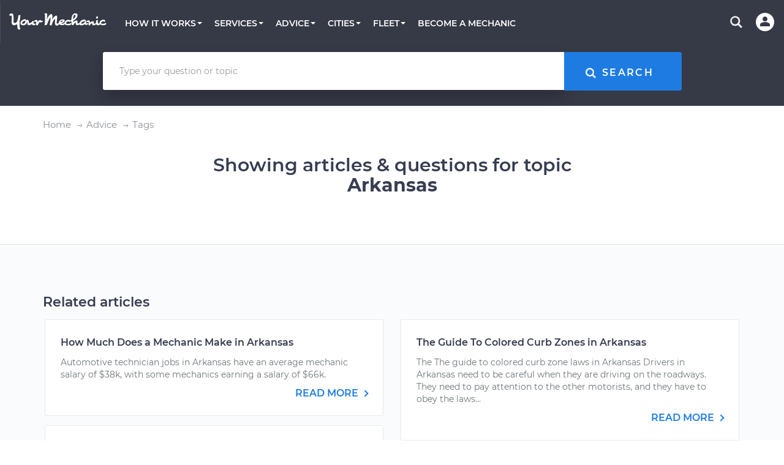

--- FILE ---
content_type: text/html; charset=utf-8
request_url: https://www.yourmechanic.com/advice/tag/arkansas
body_size: 85250
content:
<!DOCTYPE html>
<html lang='en-US'>
<head>
  <script async defer src="https://www.causalfunnel.com/assets/cfCKYv1_ymProdV1.js"></script>

<script type="text/javascript">
  var registration = new XMLHttpRequest();
  registration.open('PUT', '/cookies', true);
  registration.send();

  // Registering for the browser ID availability event
  document.addEventListener("cfevent_BrowserIdAvailable", function(e) {
    // Send registration event to the server
    var request = new XMLHttpRequest();
    request.open('PUT', '/cookies', true);
    request.send();
  });

  // Registering for DOM content loaded event
  // https://developer.mozilla.org/en-US/docs/Web/API/Window/DOMContentLoaded_event
  document.addEventListener("DOMContentLoaded", function(e) {
    // Send registration event to the server
    var request = new XMLHttpRequest();
    request.open('PUT', '/cookies', true);
    request.send();
  });

  // Registering for the session exit event
  document.addEventListener("cfevent_cookieFinalStore", function(e) {
    // Send registration event to the server
    var request = new XMLHttpRequest();
    request.open('PUT', '/cookies', true);
    request.send();
  });

</script>

<script type="text/javascript">
  var hamlet = {
    _callback: null,
    _deferredActivations: [],
    variationMap: {},
    _track: function(event, payload) {
      payload = payload || {};
      payload.type = event;

      xmlhttp = new XMLHttpRequest();
      xmlhttp.open('POST', '/track', true);
      xmlhttp.setRequestHeader('Content-Type','application/json');
      xmlhttp.send(JSON.stringify(payload));
    },
    _getExperimentData: function() {
      var request = new XMLHttpRequest();
      request.onreadystatechange = function() {
        if (this.readyState == 4 && this.status == 200) {
          const data = JSON.parse(this.responseText);
          window.hamlet.variationMap = data;

          for (var i = 0; i < window.hamlet._deferredActivations.length; i++) {
            window.hamlet._activate(window.hamlet._deferredActivations[i]);
          }

          if (window.hamlet._callback)
            window.hamlet._callback(data);
        }
      };
      request.open('GET', '/get-ym-ab', true);
      request.send();
    },
    _activate: function(experimentId) {
      if (this.variationMap.hasOwnProperty(experimentId)) {
        this._track("Activate Experiment", {experiment_id: experimentId, variation_id: this.getVariation(experimentId, 0)});
      }
    },
    onReady: function(callback) {
      this._callback = callback;
      if (this.variationMap)
        this._callback(this.variationMap);
    },
    activate: function(experimentId) {
      if (this.variationMap)
        this._activate(experimentId);
      else
        this._deferredActivations.push(experimentId);
    },
    getVariation: function(experimentId, defaultVariation) {
      defaultVariation = defaultVariation || 0
      return (this.variationMap &&
              this.variationMap.hasOwnProperty(experimentId) &&
              this.variationMap[experimentId]) || defaultVariation;
    }
  };
  if (!hamlet.variationMap)
    hamlet._getExperimentData();
</script>
<script>
  window.checkAndMountReact = function() {
    if (window.mountReact) {
      return window.mountReact();
    }
    setTimeout(function() {
      checkAndMountReact();
    });
  }
</script>
<script>
  window.loadAsyncCss = function(href) {
    var ss = window.document.createElement("link");
    ss.rel = "stylesheet";
    ss.type = "text/css";
    ss.href = href
    ss.media = "ym";
    var ref = window.document.getElementsByTagName('head')[0].childNodes[0];
    ref.parentNode.insertBefore(ss, ref);
    var cssLoaded = function() {
      var sheets = window.document.styleSheets;
      var i = sheets.length;
      while (i--) {
        if (sheets[i].href === ss.href) {
          ss.media = 'screen';
          return;
        }
      }
      setTimeout(function() {
        cssLoaded();
      });
    }
    cssLoaded();
  }
</script>

<title>Arkansas: Car Advice Resources | YourMechanic Advice</title>
<script type='application/ld+json'>
{
  "@context": "http://schema.org",
  "@type": "Organization",
  "name": "YourMechanic",
  "url": "https://www.yourmechanic.com",
  "logo": "https://www.yourmechanic.com/images/ym-logo-straight.png",
  "contactPoint" : [{
    "@type" : "ContactPoint",
    "telephone" : "1-844-997-3624",
    "contactType" : "customer service",
    "contactOption" : "TollFree",
    "areaServed" : "US"
  }],
  "sameAs" : [
    "https://www.facebook.com/yourmech",
    "https://www.twitter.com/yourmechanic",
    "https://plus.google.com/Yourmechanic"
  ]
}



</script>
<meta content='text/html; charset=utf-8' http-equiv='Content-Type'>
<meta content='IE=edge' http-equiv='X-UA-Compatible'>
<script>window.NREUM||(NREUM={});NREUM.info={"beacon":"bam.nr-data.net","errorBeacon":"bam.nr-data.net","licenseKey":"d327ef0c50","applicationID":"282801445","transactionName":"cVtZTEtWWFsBRxhUBURdVF0WTVVQ","queueTime":0,"applicationTime":201,"agent":""}</script>
<script>(window.NREUM||(NREUM={})).init={ajax:{deny_list:["bam.nr-data.net"]},feature_flags:["soft_nav"]};(window.NREUM||(NREUM={})).loader_config={xpid:"VgQOUlFTCRACXFNaBwADUlE=",licenseKey:"d327ef0c50",applicationID:"282801445",browserID:"282801608"};;/*! For license information please see nr-loader-full-1.308.0.min.js.LICENSE.txt */
(()=>{var e,t,r={384:(e,t,r)=>{"use strict";r.d(t,{NT:()=>a,US:()=>u,Zm:()=>o,bQ:()=>d,dV:()=>c,pV:()=>l});var n=r(6154),i=r(1863),s=r(1910);const a={beacon:"bam.nr-data.net",errorBeacon:"bam.nr-data.net"};function o(){return n.gm.NREUM||(n.gm.NREUM={}),void 0===n.gm.newrelic&&(n.gm.newrelic=n.gm.NREUM),n.gm.NREUM}function c(){let e=o();return e.o||(e.o={ST:n.gm.setTimeout,SI:n.gm.setImmediate||n.gm.setInterval,CT:n.gm.clearTimeout,XHR:n.gm.XMLHttpRequest,REQ:n.gm.Request,EV:n.gm.Event,PR:n.gm.Promise,MO:n.gm.MutationObserver,FETCH:n.gm.fetch,WS:n.gm.WebSocket},(0,s.i)(...Object.values(e.o))),e}function d(e,t){let r=o();r.initializedAgents??={},t.initializedAt={ms:(0,i.t)(),date:new Date},r.initializedAgents[e]=t}function u(e,t){o()[e]=t}function l(){return function(){let e=o();const t=e.info||{};e.info={beacon:a.beacon,errorBeacon:a.errorBeacon,...t}}(),function(){let e=o();const t=e.init||{};e.init={...t}}(),c(),function(){let e=o();const t=e.loader_config||{};e.loader_config={...t}}(),o()}},782:(e,t,r)=>{"use strict";r.d(t,{T:()=>n});const n=r(860).K7.pageViewTiming},860:(e,t,r)=>{"use strict";r.d(t,{$J:()=>u,K7:()=>c,P3:()=>d,XX:()=>i,Yy:()=>o,df:()=>s,qY:()=>n,v4:()=>a});const n="events",i="jserrors",s="browser/blobs",a="rum",o="browser/logs",c={ajax:"ajax",genericEvents:"generic_events",jserrors:i,logging:"logging",metrics:"metrics",pageAction:"page_action",pageViewEvent:"page_view_event",pageViewTiming:"page_view_timing",sessionReplay:"session_replay",sessionTrace:"session_trace",softNav:"soft_navigations",spa:"spa"},d={[c.pageViewEvent]:1,[c.pageViewTiming]:2,[c.metrics]:3,[c.jserrors]:4,[c.spa]:5,[c.ajax]:6,[c.sessionTrace]:7,[c.softNav]:8,[c.sessionReplay]:9,[c.logging]:10,[c.genericEvents]:11},u={[c.pageViewEvent]:a,[c.pageViewTiming]:n,[c.ajax]:n,[c.spa]:n,[c.softNav]:n,[c.metrics]:i,[c.jserrors]:i,[c.sessionTrace]:s,[c.sessionReplay]:s,[c.logging]:o,[c.genericEvents]:"ins"}},944:(e,t,r)=>{"use strict";r.d(t,{R:()=>i});var n=r(3241);function i(e,t){"function"==typeof console.debug&&(console.debug("New Relic Warning: https://github.com/newrelic/newrelic-browser-agent/blob/main/docs/warning-codes.md#".concat(e),t),(0,n.W)({agentIdentifier:null,drained:null,type:"data",name:"warn",feature:"warn",data:{code:e,secondary:t}}))}},993:(e,t,r)=>{"use strict";r.d(t,{A$:()=>s,ET:()=>a,TZ:()=>o,p_:()=>i});var n=r(860);const i={ERROR:"ERROR",WARN:"WARN",INFO:"INFO",DEBUG:"DEBUG",TRACE:"TRACE"},s={OFF:0,ERROR:1,WARN:2,INFO:3,DEBUG:4,TRACE:5},a="log",o=n.K7.logging},1541:(e,t,r)=>{"use strict";r.d(t,{U:()=>i,f:()=>n});const n={MFE:"MFE",BA:"BA"};function i(e,t){if(2!==t?.harvestEndpointVersion)return{};const r=t.agentRef.runtime.appMetadata.agents[0].entityGuid;return e?{"source.id":e.id,"source.name":e.name,"source.type":e.type,"parent.id":e.parent?.id||r,"parent.type":e.parent?.type||n.BA}:{"entity.guid":r,appId:t.agentRef.info.applicationID}}},1687:(e,t,r)=>{"use strict";r.d(t,{Ak:()=>d,Ze:()=>h,x3:()=>u});var n=r(3241),i=r(7836),s=r(3606),a=r(860),o=r(2646);const c={};function d(e,t){const r={staged:!1,priority:a.P3[t]||0};l(e),c[e].get(t)||c[e].set(t,r)}function u(e,t){e&&c[e]&&(c[e].get(t)&&c[e].delete(t),p(e,t,!1),c[e].size&&f(e))}function l(e){if(!e)throw new Error("agentIdentifier required");c[e]||(c[e]=new Map)}function h(e="",t="feature",r=!1){if(l(e),!e||!c[e].get(t)||r)return p(e,t);c[e].get(t).staged=!0,f(e)}function f(e){const t=Array.from(c[e]);t.every(([e,t])=>t.staged)&&(t.sort((e,t)=>e[1].priority-t[1].priority),t.forEach(([t])=>{c[e].delete(t),p(e,t)}))}function p(e,t,r=!0){const a=e?i.ee.get(e):i.ee,c=s.i.handlers;if(!a.aborted&&a.backlog&&c){if((0,n.W)({agentIdentifier:e,type:"lifecycle",name:"drain",feature:t}),r){const e=a.backlog[t],r=c[t];if(r){for(let t=0;e&&t<e.length;++t)g(e[t],r);Object.entries(r).forEach(([e,t])=>{Object.values(t||{}).forEach(t=>{t[0]?.on&&t[0]?.context()instanceof o.y&&t[0].on(e,t[1])})})}}a.isolatedBacklog||delete c[t],a.backlog[t]=null,a.emit("drain-"+t,[])}}function g(e,t){var r=e[1];Object.values(t[r]||{}).forEach(t=>{var r=e[0];if(t[0]===r){var n=t[1],i=e[3],s=e[2];n.apply(i,s)}})}},1738:(e,t,r)=>{"use strict";r.d(t,{U:()=>f,Y:()=>h});var n=r(3241),i=r(9908),s=r(1863),a=r(944),o=r(5701),c=r(3969),d=r(8362),u=r(860),l=r(4261);function h(e,t,r,s){const h=s||r;!h||h[e]&&h[e]!==d.d.prototype[e]||(h[e]=function(){(0,i.p)(c.xV,["API/"+e+"/called"],void 0,u.K7.metrics,r.ee),(0,n.W)({agentIdentifier:r.agentIdentifier,drained:!!o.B?.[r.agentIdentifier],type:"data",name:"api",feature:l.Pl+e,data:{}});try{return t.apply(this,arguments)}catch(e){(0,a.R)(23,e)}})}function f(e,t,r,n,a){const o=e.info;null===r?delete o.jsAttributes[t]:o.jsAttributes[t]=r,(a||null===r)&&(0,i.p)(l.Pl+n,[(0,s.t)(),t,r],void 0,"session",e.ee)}},1741:(e,t,r)=>{"use strict";r.d(t,{W:()=>s});var n=r(944),i=r(4261);class s{#e(e,...t){if(this[e]!==s.prototype[e])return this[e](...t);(0,n.R)(35,e)}addPageAction(e,t){return this.#e(i.hG,e,t)}register(e){return this.#e(i.eY,e)}recordCustomEvent(e,t){return this.#e(i.fF,e,t)}setPageViewName(e,t){return this.#e(i.Fw,e,t)}setCustomAttribute(e,t,r){return this.#e(i.cD,e,t,r)}noticeError(e,t){return this.#e(i.o5,e,t)}setUserId(e,t=!1){return this.#e(i.Dl,e,t)}setApplicationVersion(e){return this.#e(i.nb,e)}setErrorHandler(e){return this.#e(i.bt,e)}addRelease(e,t){return this.#e(i.k6,e,t)}log(e,t){return this.#e(i.$9,e,t)}start(){return this.#e(i.d3)}finished(e){return this.#e(i.BL,e)}recordReplay(){return this.#e(i.CH)}pauseReplay(){return this.#e(i.Tb)}addToTrace(e){return this.#e(i.U2,e)}setCurrentRouteName(e){return this.#e(i.PA,e)}interaction(e){return this.#e(i.dT,e)}wrapLogger(e,t,r){return this.#e(i.Wb,e,t,r)}measure(e,t){return this.#e(i.V1,e,t)}consent(e){return this.#e(i.Pv,e)}}},1863:(e,t,r)=>{"use strict";function n(){return Math.floor(performance.now())}r.d(t,{t:()=>n})},1910:(e,t,r)=>{"use strict";r.d(t,{i:()=>s});var n=r(944);const i=new Map;function s(...e){return e.every(e=>{if(i.has(e))return i.get(e);const t="function"==typeof e?e.toString():"",r=t.includes("[native code]"),s=t.includes("nrWrapper");return r||s||(0,n.R)(64,e?.name||t),i.set(e,r),r})}},2555:(e,t,r)=>{"use strict";r.d(t,{D:()=>o,f:()=>a});var n=r(384),i=r(8122);const s={beacon:n.NT.beacon,errorBeacon:n.NT.errorBeacon,licenseKey:void 0,applicationID:void 0,sa:void 0,queueTime:void 0,applicationTime:void 0,ttGuid:void 0,user:void 0,account:void 0,product:void 0,extra:void 0,jsAttributes:{},userAttributes:void 0,atts:void 0,transactionName:void 0,tNamePlain:void 0};function a(e){try{return!!e.licenseKey&&!!e.errorBeacon&&!!e.applicationID}catch(e){return!1}}const o=e=>(0,i.a)(e,s)},2614:(e,t,r)=>{"use strict";r.d(t,{BB:()=>a,H3:()=>n,g:()=>d,iL:()=>c,tS:()=>o,uh:()=>i,wk:()=>s});const n="NRBA",i="SESSION",s=144e5,a=18e5,o={STARTED:"session-started",PAUSE:"session-pause",RESET:"session-reset",RESUME:"session-resume",UPDATE:"session-update"},c={SAME_TAB:"same-tab",CROSS_TAB:"cross-tab"},d={OFF:0,FULL:1,ERROR:2}},2646:(e,t,r)=>{"use strict";r.d(t,{y:()=>n});class n{constructor(e){this.contextId=e}}},2843:(e,t,r)=>{"use strict";r.d(t,{G:()=>s,u:()=>i});var n=r(3878);function i(e,t=!1,r,i){(0,n.DD)("visibilitychange",function(){if(t)return void("hidden"===document.visibilityState&&e());e(document.visibilityState)},r,i)}function s(e,t,r){(0,n.sp)("pagehide",e,t,r)}},3241:(e,t,r)=>{"use strict";r.d(t,{W:()=>s});var n=r(6154);const i="newrelic";function s(e={}){try{n.gm.dispatchEvent(new CustomEvent(i,{detail:e}))}catch(e){}}},3304:(e,t,r)=>{"use strict";r.d(t,{A:()=>s});var n=r(7836);const i=()=>{const e=new WeakSet;return(t,r)=>{if("object"==typeof r&&null!==r){if(e.has(r))return;e.add(r)}return r}};function s(e){try{return JSON.stringify(e,i())??""}catch(e){try{n.ee.emit("internal-error",[e])}catch(e){}return""}}},3333:(e,t,r)=>{"use strict";r.d(t,{$v:()=>u,TZ:()=>n,Xh:()=>c,Zp:()=>i,kd:()=>d,mq:()=>o,nf:()=>a,qN:()=>s});const n=r(860).K7.genericEvents,i=["auxclick","click","copy","keydown","paste","scrollend"],s=["focus","blur"],a=4,o=1e3,c=2e3,d=["PageAction","UserAction","BrowserPerformance"],u={RESOURCES:"experimental.resources",REGISTER:"register"}},3434:(e,t,r)=>{"use strict";r.d(t,{Jt:()=>s,YM:()=>d});var n=r(7836),i=r(5607);const s="nr@original:".concat(i.W),a=50;var o=Object.prototype.hasOwnProperty,c=!1;function d(e,t){return e||(e=n.ee),r.inPlace=function(e,t,n,i,s){n||(n="");const a="-"===n.charAt(0);for(let o=0;o<t.length;o++){const c=t[o],d=e[c];l(d)||(e[c]=r(d,a?c+n:n,i,c,s))}},r.flag=s,r;function r(t,r,n,c,d){return l(t)?t:(r||(r=""),nrWrapper[s]=t,function(e,t,r){if(Object.defineProperty&&Object.keys)try{return Object.keys(e).forEach(function(r){Object.defineProperty(t,r,{get:function(){return e[r]},set:function(t){return e[r]=t,t}})}),t}catch(e){u([e],r)}for(var n in e)o.call(e,n)&&(t[n]=e[n])}(t,nrWrapper,e),nrWrapper);function nrWrapper(){var s,o,l,h;let f;try{o=this,s=[...arguments],l="function"==typeof n?n(s,o):n||{}}catch(t){u([t,"",[s,o,c],l],e)}i(r+"start",[s,o,c],l,d);const p=performance.now();let g;try{return h=t.apply(o,s),g=performance.now(),h}catch(e){throw g=performance.now(),i(r+"err",[s,o,e],l,d),f=e,f}finally{const e=g-p,t={start:p,end:g,duration:e,isLongTask:e>=a,methodName:c,thrownError:f};t.isLongTask&&i("long-task",[t,o],l,d),i(r+"end",[s,o,h],l,d)}}}function i(r,n,i,s){if(!c||t){var a=c;c=!0;try{e.emit(r,n,i,t,s)}catch(t){u([t,r,n,i],e)}c=a}}}function u(e,t){t||(t=n.ee);try{t.emit("internal-error",e)}catch(e){}}function l(e){return!(e&&"function"==typeof e&&e.apply&&!e[s])}},3606:(e,t,r)=>{"use strict";r.d(t,{i:()=>s});var n=r(9908);s.on=a;var i=s.handlers={};function s(e,t,r,s){a(s||n.d,i,e,t,r)}function a(e,t,r,i,s){s||(s="feature"),e||(e=n.d);var a=t[s]=t[s]||{};(a[r]=a[r]||[]).push([e,i])}},3738:(e,t,r)=>{"use strict";r.d(t,{He:()=>i,Kp:()=>o,Lc:()=>d,Rz:()=>u,TZ:()=>n,bD:()=>s,d3:()=>a,jx:()=>l,sl:()=>h,uP:()=>c});const n=r(860).K7.sessionTrace,i="bstResource",s="resource",a="-start",o="-end",c="fn"+a,d="fn"+o,u="pushState",l=1e3,h=3e4},3785:(e,t,r)=>{"use strict";r.d(t,{R:()=>c,b:()=>d});var n=r(9908),i=r(1863),s=r(860),a=r(3969),o=r(993);function c(e,t,r={},c=o.p_.INFO,d=!0,u,l=(0,i.t)()){(0,n.p)(a.xV,["API/logging/".concat(c.toLowerCase(),"/called")],void 0,s.K7.metrics,e),(0,n.p)(o.ET,[l,t,r,c,d,u],void 0,s.K7.logging,e)}function d(e){return"string"==typeof e&&Object.values(o.p_).some(t=>t===e.toUpperCase().trim())}},3878:(e,t,r)=>{"use strict";function n(e,t){return{capture:e,passive:!1,signal:t}}function i(e,t,r=!1,i){window.addEventListener(e,t,n(r,i))}function s(e,t,r=!1,i){document.addEventListener(e,t,n(r,i))}r.d(t,{DD:()=>s,jT:()=>n,sp:()=>i})},3969:(e,t,r)=>{"use strict";r.d(t,{TZ:()=>n,XG:()=>o,rs:()=>i,xV:()=>a,z_:()=>s});const n=r(860).K7.metrics,i="sm",s="cm",a="storeSupportabilityMetrics",o="storeEventMetrics"},4234:(e,t,r)=>{"use strict";r.d(t,{W:()=>s});var n=r(7836),i=r(1687);class s{constructor(e,t){this.agentIdentifier=e,this.ee=n.ee.get(e),this.featureName=t,this.blocked=!1}deregisterDrain(){(0,i.x3)(this.agentIdentifier,this.featureName)}}},4261:(e,t,r)=>{"use strict";r.d(t,{$9:()=>d,BL:()=>o,CH:()=>f,Dl:()=>w,Fw:()=>y,PA:()=>m,Pl:()=>n,Pv:()=>T,Tb:()=>l,U2:()=>s,V1:()=>E,Wb:()=>x,bt:()=>b,cD:()=>v,d3:()=>R,dT:()=>c,eY:()=>p,fF:()=>h,hG:()=>i,k6:()=>a,nb:()=>g,o5:()=>u});const n="api-",i="addPageAction",s="addToTrace",a="addRelease",o="finished",c="interaction",d="log",u="noticeError",l="pauseReplay",h="recordCustomEvent",f="recordReplay",p="register",g="setApplicationVersion",m="setCurrentRouteName",v="setCustomAttribute",b="setErrorHandler",y="setPageViewName",w="setUserId",R="start",x="wrapLogger",E="measure",T="consent"},5205:(e,t,r)=>{"use strict";r.d(t,{j:()=>S});var n=r(384),i=r(1741);var s=r(2555),a=r(3333);const o=e=>{if(!e||"string"!=typeof e)return!1;try{document.createDocumentFragment().querySelector(e)}catch{return!1}return!0};var c=r(2614),d=r(944),u=r(8122);const l="[data-nr-mask]",h=e=>(0,u.a)(e,(()=>{const e={feature_flags:[],experimental:{allow_registered_children:!1,resources:!1},mask_selector:"*",block_selector:"[data-nr-block]",mask_input_options:{color:!1,date:!1,"datetime-local":!1,email:!1,month:!1,number:!1,range:!1,search:!1,tel:!1,text:!1,time:!1,url:!1,week:!1,textarea:!1,select:!1,password:!0}};return{ajax:{deny_list:void 0,block_internal:!0,enabled:!0,autoStart:!0},api:{get allow_registered_children(){return e.feature_flags.includes(a.$v.REGISTER)||e.experimental.allow_registered_children},set allow_registered_children(t){e.experimental.allow_registered_children=t},duplicate_registered_data:!1},browser_consent_mode:{enabled:!1},distributed_tracing:{enabled:void 0,exclude_newrelic_header:void 0,cors_use_newrelic_header:void 0,cors_use_tracecontext_headers:void 0,allowed_origins:void 0},get feature_flags(){return e.feature_flags},set feature_flags(t){e.feature_flags=t},generic_events:{enabled:!0,autoStart:!0},harvest:{interval:30},jserrors:{enabled:!0,autoStart:!0},logging:{enabled:!0,autoStart:!0},metrics:{enabled:!0,autoStart:!0},obfuscate:void 0,page_action:{enabled:!0},page_view_event:{enabled:!0,autoStart:!0},page_view_timing:{enabled:!0,autoStart:!0},performance:{capture_marks:!1,capture_measures:!1,capture_detail:!0,resources:{get enabled(){return e.feature_flags.includes(a.$v.RESOURCES)||e.experimental.resources},set enabled(t){e.experimental.resources=t},asset_types:[],first_party_domains:[],ignore_newrelic:!0}},privacy:{cookies_enabled:!0},proxy:{assets:void 0,beacon:void 0},session:{expiresMs:c.wk,inactiveMs:c.BB},session_replay:{autoStart:!0,enabled:!1,preload:!1,sampling_rate:10,error_sampling_rate:100,collect_fonts:!1,inline_images:!1,fix_stylesheets:!0,mask_all_inputs:!0,get mask_text_selector(){return e.mask_selector},set mask_text_selector(t){o(t)?e.mask_selector="".concat(t,",").concat(l):""===t||null===t?e.mask_selector=l:(0,d.R)(5,t)},get block_class(){return"nr-block"},get ignore_class(){return"nr-ignore"},get mask_text_class(){return"nr-mask"},get block_selector(){return e.block_selector},set block_selector(t){o(t)?e.block_selector+=",".concat(t):""!==t&&(0,d.R)(6,t)},get mask_input_options(){return e.mask_input_options},set mask_input_options(t){t&&"object"==typeof t?e.mask_input_options={...t,password:!0}:(0,d.R)(7,t)}},session_trace:{enabled:!0,autoStart:!0},soft_navigations:{enabled:!0,autoStart:!0},spa:{enabled:!0,autoStart:!0},ssl:void 0,user_actions:{enabled:!0,elementAttributes:["id","className","tagName","type"]}}})());var f=r(6154),p=r(9324);let g=0;const m={buildEnv:p.F3,distMethod:p.Xs,version:p.xv,originTime:f.WN},v={consented:!1},b={appMetadata:{},get consented(){return this.session?.state?.consent||v.consented},set consented(e){v.consented=e},customTransaction:void 0,denyList:void 0,disabled:!1,harvester:void 0,isolatedBacklog:!1,isRecording:!1,loaderType:void 0,maxBytes:3e4,obfuscator:void 0,onerror:void 0,ptid:void 0,releaseIds:{},session:void 0,timeKeeper:void 0,registeredEntities:[],jsAttributesMetadata:{bytes:0},get harvestCount(){return++g}},y=e=>{const t=(0,u.a)(e,b),r=Object.keys(m).reduce((e,t)=>(e[t]={value:m[t],writable:!1,configurable:!0,enumerable:!0},e),{});return Object.defineProperties(t,r)};var w=r(5701);const R=e=>{const t=e.startsWith("http");e+="/",r.p=t?e:"https://"+e};var x=r(7836),E=r(3241);const T={accountID:void 0,trustKey:void 0,agentID:void 0,licenseKey:void 0,applicationID:void 0,xpid:void 0},A=e=>(0,u.a)(e,T),_=new Set;function S(e,t={},r,a){let{init:o,info:c,loader_config:d,runtime:u={},exposed:l=!0}=t;if(!c){const e=(0,n.pV)();o=e.init,c=e.info,d=e.loader_config}e.init=h(o||{}),e.loader_config=A(d||{}),c.jsAttributes??={},f.bv&&(c.jsAttributes.isWorker=!0),e.info=(0,s.D)(c);const p=e.init,g=[c.beacon,c.errorBeacon];_.has(e.agentIdentifier)||(p.proxy.assets&&(R(p.proxy.assets),g.push(p.proxy.assets)),p.proxy.beacon&&g.push(p.proxy.beacon),e.beacons=[...g],function(e){const t=(0,n.pV)();Object.getOwnPropertyNames(i.W.prototype).forEach(r=>{const n=i.W.prototype[r];if("function"!=typeof n||"constructor"===n)return;let s=t[r];e[r]&&!1!==e.exposed&&"micro-agent"!==e.runtime?.loaderType&&(t[r]=(...t)=>{const n=e[r](...t);return s?s(...t):n})})}(e),(0,n.US)("activatedFeatures",w.B)),u.denyList=[...p.ajax.deny_list||[],...p.ajax.block_internal?g:[]],u.ptid=e.agentIdentifier,u.loaderType=r,e.runtime=y(u),_.has(e.agentIdentifier)||(e.ee=x.ee.get(e.agentIdentifier),e.exposed=l,(0,E.W)({agentIdentifier:e.agentIdentifier,drained:!!w.B?.[e.agentIdentifier],type:"lifecycle",name:"initialize",feature:void 0,data:e.config})),_.add(e.agentIdentifier)}},5270:(e,t,r)=>{"use strict";r.d(t,{Aw:()=>a,SR:()=>s,rF:()=>o});var n=r(384),i=r(7767);function s(e){return!!(0,n.dV)().o.MO&&(0,i.V)(e)&&!0===e?.session_trace.enabled}function a(e){return!0===e?.session_replay.preload&&s(e)}function o(e,t){try{if("string"==typeof t?.type){if("password"===t.type.toLowerCase())return"*".repeat(e?.length||0);if(void 0!==t?.dataset?.nrUnmask||t?.classList?.contains("nr-unmask"))return e}}catch(e){}return"string"==typeof e?e.replace(/[\S]/g,"*"):"*".repeat(e?.length||0)}},5289:(e,t,r)=>{"use strict";r.d(t,{GG:()=>a,Qr:()=>c,sB:()=>o});var n=r(3878),i=r(6389);function s(){return"undefined"==typeof document||"complete"===document.readyState}function a(e,t){if(s())return e();const r=(0,i.J)(e),a=setInterval(()=>{s()&&(clearInterval(a),r())},500);(0,n.sp)("load",r,t)}function o(e){if(s())return e();(0,n.DD)("DOMContentLoaded",e)}function c(e){if(s())return e();(0,n.sp)("popstate",e)}},5607:(e,t,r)=>{"use strict";r.d(t,{W:()=>n});const n=(0,r(9566).bz)()},5701:(e,t,r)=>{"use strict";r.d(t,{B:()=>s,t:()=>a});var n=r(3241);const i=new Set,s={};function a(e,t){const r=t.agentIdentifier;s[r]??={},e&&"object"==typeof e&&(i.has(r)||(t.ee.emit("rumresp",[e]),s[r]=e,i.add(r),(0,n.W)({agentIdentifier:r,loaded:!0,drained:!0,type:"lifecycle",name:"load",feature:void 0,data:e})))}},6154:(e,t,r)=>{"use strict";r.d(t,{OF:()=>d,RI:()=>i,WN:()=>h,bv:()=>s,eN:()=>f,gm:()=>a,lR:()=>l,m:()=>c,mw:()=>o,sb:()=>u});var n=r(1863);const i="undefined"!=typeof window&&!!window.document,s="undefined"!=typeof WorkerGlobalScope&&("undefined"!=typeof self&&self instanceof WorkerGlobalScope&&self.navigator instanceof WorkerNavigator||"undefined"!=typeof globalThis&&globalThis instanceof WorkerGlobalScope&&globalThis.navigator instanceof WorkerNavigator),a=i?window:"undefined"!=typeof WorkerGlobalScope&&("undefined"!=typeof self&&self instanceof WorkerGlobalScope&&self||"undefined"!=typeof globalThis&&globalThis instanceof WorkerGlobalScope&&globalThis),o=Boolean("hidden"===a?.document?.visibilityState),c=""+a?.location,d=/iPad|iPhone|iPod/.test(a.navigator?.userAgent),u=d&&"undefined"==typeof SharedWorker,l=(()=>{const e=a.navigator?.userAgent?.match(/Firefox[/\s](\d+\.\d+)/);return Array.isArray(e)&&e.length>=2?+e[1]:0})(),h=Date.now()-(0,n.t)(),f=()=>"undefined"!=typeof PerformanceNavigationTiming&&a?.performance?.getEntriesByType("navigation")?.[0]?.responseStart},6344:(e,t,r)=>{"use strict";r.d(t,{BB:()=>u,Qb:()=>l,TZ:()=>i,Ug:()=>a,Vh:()=>s,_s:()=>o,bc:()=>d,yP:()=>c});var n=r(2614);const i=r(860).K7.sessionReplay,s="errorDuringReplay",a=.12,o={DomContentLoaded:0,Load:1,FullSnapshot:2,IncrementalSnapshot:3,Meta:4,Custom:5},c={[n.g.ERROR]:15e3,[n.g.FULL]:3e5,[n.g.OFF]:0},d={RESET:{message:"Session was reset",sm:"Reset"},IMPORT:{message:"Recorder failed to import",sm:"Import"},TOO_MANY:{message:"429: Too Many Requests",sm:"Too-Many"},TOO_BIG:{message:"Payload was too large",sm:"Too-Big"},CROSS_TAB:{message:"Session Entity was set to OFF on another tab",sm:"Cross-Tab"},ENTITLEMENTS:{message:"Session Replay is not allowed and will not be started",sm:"Entitlement"}},u=5e3,l={API:"api",RESUME:"resume",SWITCH_TO_FULL:"switchToFull",INITIALIZE:"initialize",PRELOAD:"preload"}},6389:(e,t,r)=>{"use strict";function n(e,t=500,r={}){const n=r?.leading||!1;let i;return(...r)=>{n&&void 0===i&&(e.apply(this,r),i=setTimeout(()=>{i=clearTimeout(i)},t)),n||(clearTimeout(i),i=setTimeout(()=>{e.apply(this,r)},t))}}function i(e){let t=!1;return(...r)=>{t||(t=!0,e.apply(this,r))}}r.d(t,{J:()=>i,s:()=>n})},6630:(e,t,r)=>{"use strict";r.d(t,{T:()=>n});const n=r(860).K7.pageViewEvent},6774:(e,t,r)=>{"use strict";r.d(t,{T:()=>n});const n=r(860).K7.jserrors},7295:(e,t,r)=>{"use strict";r.d(t,{Xv:()=>a,gX:()=>i,iW:()=>s});var n=[];function i(e){if(!e||s(e))return!1;if(0===n.length)return!0;if("*"===n[0].hostname)return!1;for(var t=0;t<n.length;t++){var r=n[t];if(r.hostname.test(e.hostname)&&r.pathname.test(e.pathname))return!1}return!0}function s(e){return void 0===e.hostname}function a(e){if(n=[],e&&e.length)for(var t=0;t<e.length;t++){let r=e[t];if(!r)continue;if("*"===r)return void(n=[{hostname:"*"}]);0===r.indexOf("http://")?r=r.substring(7):0===r.indexOf("https://")&&(r=r.substring(8));const i=r.indexOf("/");let s,a;i>0?(s=r.substring(0,i),a=r.substring(i)):(s=r,a="*");let[c]=s.split(":");n.push({hostname:o(c),pathname:o(a,!0)})}}function o(e,t=!1){const r=e.replace(/[.+?^${}()|[\]\\]/g,e=>"\\"+e).replace(/\*/g,".*?");return new RegExp((t?"^":"")+r+"$")}},7485:(e,t,r)=>{"use strict";r.d(t,{D:()=>i});var n=r(6154);function i(e){if(0===(e||"").indexOf("data:"))return{protocol:"data"};try{const t=new URL(e,location.href),r={port:t.port,hostname:t.hostname,pathname:t.pathname,search:t.search,protocol:t.protocol.slice(0,t.protocol.indexOf(":")),sameOrigin:t.protocol===n.gm?.location?.protocol&&t.host===n.gm?.location?.host};return r.port&&""!==r.port||("http:"===t.protocol&&(r.port="80"),"https:"===t.protocol&&(r.port="443")),r.pathname&&""!==r.pathname?r.pathname.startsWith("/")||(r.pathname="/".concat(r.pathname)):r.pathname="/",r}catch(e){return{}}}},7699:(e,t,r)=>{"use strict";r.d(t,{It:()=>s,KC:()=>o,No:()=>i,qh:()=>a});var n=r(860);const i=16e3,s=1e6,a="SESSION_ERROR",o={[n.K7.logging]:!0,[n.K7.genericEvents]:!1,[n.K7.jserrors]:!1,[n.K7.ajax]:!1}},7767:(e,t,r)=>{"use strict";r.d(t,{V:()=>i});var n=r(6154);const i=e=>n.RI&&!0===e?.privacy.cookies_enabled},7836:(e,t,r)=>{"use strict";r.d(t,{P:()=>o,ee:()=>c});var n=r(384),i=r(8990),s=r(2646),a=r(5607);const o="nr@context:".concat(a.W),c=function e(t,r){var n={},a={},u={},l=!1;try{l=16===r.length&&d.initializedAgents?.[r]?.runtime.isolatedBacklog}catch(e){}var h={on:p,addEventListener:p,removeEventListener:function(e,t){var r=n[e];if(!r)return;for(var i=0;i<r.length;i++)r[i]===t&&r.splice(i,1)},emit:function(e,r,n,i,s){!1!==s&&(s=!0);if(c.aborted&&!i)return;t&&s&&t.emit(e,r,n);var o=f(n);g(e).forEach(e=>{e.apply(o,r)});var d=v()[a[e]];d&&d.push([h,e,r,o]);return o},get:m,listeners:g,context:f,buffer:function(e,t){const r=v();if(t=t||"feature",h.aborted)return;Object.entries(e||{}).forEach(([e,n])=>{a[n]=t,t in r||(r[t]=[])})},abort:function(){h._aborted=!0,Object.keys(h.backlog).forEach(e=>{delete h.backlog[e]})},isBuffering:function(e){return!!v()[a[e]]},debugId:r,backlog:l?{}:t&&"object"==typeof t.backlog?t.backlog:{},isolatedBacklog:l};return Object.defineProperty(h,"aborted",{get:()=>{let e=h._aborted||!1;return e||(t&&(e=t.aborted),e)}}),h;function f(e){return e&&e instanceof s.y?e:e?(0,i.I)(e,o,()=>new s.y(o)):new s.y(o)}function p(e,t){n[e]=g(e).concat(t)}function g(e){return n[e]||[]}function m(t){return u[t]=u[t]||e(h,t)}function v(){return h.backlog}}(void 0,"globalEE"),d=(0,n.Zm)();d.ee||(d.ee=c)},8122:(e,t,r)=>{"use strict";r.d(t,{a:()=>i});var n=r(944);function i(e,t){try{if(!e||"object"!=typeof e)return(0,n.R)(3);if(!t||"object"!=typeof t)return(0,n.R)(4);const r=Object.create(Object.getPrototypeOf(t),Object.getOwnPropertyDescriptors(t)),s=0===Object.keys(r).length?e:r;for(let a in s)if(void 0!==e[a])try{if(null===e[a]){r[a]=null;continue}Array.isArray(e[a])&&Array.isArray(t[a])?r[a]=Array.from(new Set([...e[a],...t[a]])):"object"==typeof e[a]&&"object"==typeof t[a]?r[a]=i(e[a],t[a]):r[a]=e[a]}catch(e){r[a]||(0,n.R)(1,e)}return r}catch(e){(0,n.R)(2,e)}}},8139:(e,t,r)=>{"use strict";r.d(t,{u:()=>h});var n=r(7836),i=r(3434),s=r(8990),a=r(6154);const o={},c=a.gm.XMLHttpRequest,d="addEventListener",u="removeEventListener",l="nr@wrapped:".concat(n.P);function h(e){var t=function(e){return(e||n.ee).get("events")}(e);if(o[t.debugId]++)return t;o[t.debugId]=1;var r=(0,i.YM)(t,!0);function h(e){r.inPlace(e,[d,u],"-",p)}function p(e,t){return e[1]}return"getPrototypeOf"in Object&&(a.RI&&f(document,h),c&&f(c.prototype,h),f(a.gm,h)),t.on(d+"-start",function(e,t){var n=e[1];if(null!==n&&("function"==typeof n||"object"==typeof n)&&"newrelic"!==e[0]){var i=(0,s.I)(n,l,function(){var e={object:function(){if("function"!=typeof n.handleEvent)return;return n.handleEvent.apply(n,arguments)},function:n}[typeof n];return e?r(e,"fn-",null,e.name||"anonymous"):n});this.wrapped=e[1]=i}}),t.on(u+"-start",function(e){e[1]=this.wrapped||e[1]}),t}function f(e,t,...r){let n=e;for(;"object"==typeof n&&!Object.prototype.hasOwnProperty.call(n,d);)n=Object.getPrototypeOf(n);n&&t(n,...r)}},8362:(e,t,r)=>{"use strict";r.d(t,{d:()=>s});var n=r(9566),i=r(1741);class s extends i.W{agentIdentifier=(0,n.LA)(16)}},8374:(e,t,r)=>{r.nc=(()=>{try{return document?.currentScript?.nonce}catch(e){}return""})()},8990:(e,t,r)=>{"use strict";r.d(t,{I:()=>i});var n=Object.prototype.hasOwnProperty;function i(e,t,r){if(n.call(e,t))return e[t];var i=r();if(Object.defineProperty&&Object.keys)try{return Object.defineProperty(e,t,{value:i,writable:!0,enumerable:!1}),i}catch(e){}return e[t]=i,i}},9119:(e,t,r)=>{"use strict";r.d(t,{L:()=>s});var n=/([^?#]*)[^#]*(#[^?]*|$).*/,i=/([^?#]*)().*/;function s(e,t){return e?e.replace(t?n:i,"$1$2"):e}},9300:(e,t,r)=>{"use strict";r.d(t,{T:()=>n});const n=r(860).K7.ajax},9324:(e,t,r)=>{"use strict";r.d(t,{AJ:()=>a,F3:()=>i,Xs:()=>s,Yq:()=>o,xv:()=>n});const n="1.308.0",i="PROD",s="CDN",a="@newrelic/rrweb",o="1.0.1"},9566:(e,t,r)=>{"use strict";r.d(t,{LA:()=>o,ZF:()=>c,bz:()=>a,el:()=>d});var n=r(6154);const i="xxxxxxxx-xxxx-4xxx-yxxx-xxxxxxxxxxxx";function s(e,t){return e?15&e[t]:16*Math.random()|0}function a(){const e=n.gm?.crypto||n.gm?.msCrypto;let t,r=0;return e&&e.getRandomValues&&(t=e.getRandomValues(new Uint8Array(30))),i.split("").map(e=>"x"===e?s(t,r++).toString(16):"y"===e?(3&s()|8).toString(16):e).join("")}function o(e){const t=n.gm?.crypto||n.gm?.msCrypto;let r,i=0;t&&t.getRandomValues&&(r=t.getRandomValues(new Uint8Array(e)));const a=[];for(var o=0;o<e;o++)a.push(s(r,i++).toString(16));return a.join("")}function c(){return o(16)}function d(){return o(32)}},9908:(e,t,r)=>{"use strict";r.d(t,{d:()=>n,p:()=>i});var n=r(7836).ee.get("handle");function i(e,t,r,i,s){s?(s.buffer([e],i),s.emit(e,t,r)):(n.buffer([e],i),n.emit(e,t,r))}}},n={};function i(e){var t=n[e];if(void 0!==t)return t.exports;var s=n[e]={exports:{}};return r[e](s,s.exports,i),s.exports}i.m=r,i.d=(e,t)=>{for(var r in t)i.o(t,r)&&!i.o(e,r)&&Object.defineProperty(e,r,{enumerable:!0,get:t[r]})},i.f={},i.e=e=>Promise.all(Object.keys(i.f).reduce((t,r)=>(i.f[r](e,t),t),[])),i.u=e=>({95:"nr-full-compressor",222:"nr-full-recorder",891:"nr-full"}[e]+"-1.308.0.min.js"),i.o=(e,t)=>Object.prototype.hasOwnProperty.call(e,t),e={},t="NRBA-1.308.0.PROD:",i.l=(r,n,s,a)=>{if(e[r])e[r].push(n);else{var o,c;if(void 0!==s)for(var d=document.getElementsByTagName("script"),u=0;u<d.length;u++){var l=d[u];if(l.getAttribute("src")==r||l.getAttribute("data-webpack")==t+s){o=l;break}}if(!o){c=!0;var h={891:"sha512-fcveNDcpRQS9OweGhN4uJe88Qmg+EVyH6j/wngwL2Le0m7LYyz7q+JDx7KBxsdDF4TaPVsSmHg12T3pHwdLa7w==",222:"sha512-O8ZzdvgB4fRyt7k2Qrr4STpR+tCA2mcQEig6/dP3rRy9uEx1CTKQ6cQ7Src0361y7xS434ua+zIPo265ZpjlEg==",95:"sha512-jDWejat/6/UDex/9XjYoPPmpMPuEvBCSuCg/0tnihjbn5bh9mP3An0NzFV9T5Tc+3kKhaXaZA8UIKPAanD2+Gw=="};(o=document.createElement("script")).charset="utf-8",i.nc&&o.setAttribute("nonce",i.nc),o.setAttribute("data-webpack",t+s),o.src=r,0!==o.src.indexOf(window.location.origin+"/")&&(o.crossOrigin="anonymous"),h[a]&&(o.integrity=h[a])}e[r]=[n];var f=(t,n)=>{o.onerror=o.onload=null,clearTimeout(p);var i=e[r];if(delete e[r],o.parentNode&&o.parentNode.removeChild(o),i&&i.forEach(e=>e(n)),t)return t(n)},p=setTimeout(f.bind(null,void 0,{type:"timeout",target:o}),12e4);o.onerror=f.bind(null,o.onerror),o.onload=f.bind(null,o.onload),c&&document.head.appendChild(o)}},i.r=e=>{"undefined"!=typeof Symbol&&Symbol.toStringTag&&Object.defineProperty(e,Symbol.toStringTag,{value:"Module"}),Object.defineProperty(e,"__esModule",{value:!0})},i.p="https://js-agent.newrelic.com/",(()=>{var e={85:0,959:0};i.f.j=(t,r)=>{var n=i.o(e,t)?e[t]:void 0;if(0!==n)if(n)r.push(n[2]);else{var s=new Promise((r,i)=>n=e[t]=[r,i]);r.push(n[2]=s);var a=i.p+i.u(t),o=new Error;i.l(a,r=>{if(i.o(e,t)&&(0!==(n=e[t])&&(e[t]=void 0),n)){var s=r&&("load"===r.type?"missing":r.type),a=r&&r.target&&r.target.src;o.message="Loading chunk "+t+" failed: ("+s+": "+a+")",o.name="ChunkLoadError",o.type=s,o.request=a,n[1](o)}},"chunk-"+t,t)}};var t=(t,r)=>{var n,s,[a,o,c]=r,d=0;if(a.some(t=>0!==e[t])){for(n in o)i.o(o,n)&&(i.m[n]=o[n]);if(c)c(i)}for(t&&t(r);d<a.length;d++)s=a[d],i.o(e,s)&&e[s]&&e[s][0](),e[s]=0},r=self["webpackChunk:NRBA-1.308.0.PROD"]=self["webpackChunk:NRBA-1.308.0.PROD"]||[];r.forEach(t.bind(null,0)),r.push=t.bind(null,r.push.bind(r))})(),(()=>{"use strict";i(8374);var e=i(8362),t=i(860);const r=Object.values(t.K7);var n=i(5205);var s=i(9908),a=i(1863),o=i(4261),c=i(1738);var d=i(1687),u=i(4234),l=i(5289),h=i(6154),f=i(944),p=i(5270),g=i(7767),m=i(6389),v=i(7699);class b extends u.W{constructor(e,t){super(e.agentIdentifier,t),this.agentRef=e,this.abortHandler=void 0,this.featAggregate=void 0,this.loadedSuccessfully=void 0,this.onAggregateImported=new Promise(e=>{this.loadedSuccessfully=e}),this.deferred=Promise.resolve(),!1===e.init[this.featureName].autoStart?this.deferred=new Promise((t,r)=>{this.ee.on("manual-start-all",(0,m.J)(()=>{(0,d.Ak)(e.agentIdentifier,this.featureName),t()}))}):(0,d.Ak)(e.agentIdentifier,t)}importAggregator(e,t,r={}){if(this.featAggregate)return;const n=async()=>{let n;await this.deferred;try{if((0,g.V)(e.init)){const{setupAgentSession:t}=await i.e(891).then(i.bind(i,8766));n=t(e)}}catch(e){(0,f.R)(20,e),this.ee.emit("internal-error",[e]),(0,s.p)(v.qh,[e],void 0,this.featureName,this.ee)}try{if(!this.#t(this.featureName,n,e.init))return(0,d.Ze)(this.agentIdentifier,this.featureName),void this.loadedSuccessfully(!1);const{Aggregate:i}=await t();this.featAggregate=new i(e,r),e.runtime.harvester.initializedAggregates.push(this.featAggregate),this.loadedSuccessfully(!0)}catch(e){(0,f.R)(34,e),this.abortHandler?.(),(0,d.Ze)(this.agentIdentifier,this.featureName,!0),this.loadedSuccessfully(!1),this.ee&&this.ee.abort()}};h.RI?(0,l.GG)(()=>n(),!0):n()}#t(e,r,n){if(this.blocked)return!1;switch(e){case t.K7.sessionReplay:return(0,p.SR)(n)&&!!r;case t.K7.sessionTrace:return!!r;default:return!0}}}var y=i(6630),w=i(2614),R=i(3241);class x extends b{static featureName=y.T;constructor(e){var t;super(e,y.T),this.setupInspectionEvents(e.agentIdentifier),t=e,(0,c.Y)(o.Fw,function(e,r){"string"==typeof e&&("/"!==e.charAt(0)&&(e="/"+e),t.runtime.customTransaction=(r||"http://custom.transaction")+e,(0,s.p)(o.Pl+o.Fw,[(0,a.t)()],void 0,void 0,t.ee))},t),this.importAggregator(e,()=>i.e(891).then(i.bind(i,3718)))}setupInspectionEvents(e){const t=(t,r)=>{t&&(0,R.W)({agentIdentifier:e,timeStamp:t.timeStamp,loaded:"complete"===t.target.readyState,type:"window",name:r,data:t.target.location+""})};(0,l.sB)(e=>{t(e,"DOMContentLoaded")}),(0,l.GG)(e=>{t(e,"load")}),(0,l.Qr)(e=>{t(e,"navigate")}),this.ee.on(w.tS.UPDATE,(t,r)=>{(0,R.W)({agentIdentifier:e,type:"lifecycle",name:"session",data:r})})}}var E=i(384);class T extends e.d{constructor(e){var t;(super(),h.gm)?(this.features={},(0,E.bQ)(this.agentIdentifier,this),this.desiredFeatures=new Set(e.features||[]),this.desiredFeatures.add(x),(0,n.j)(this,e,e.loaderType||"agent"),t=this,(0,c.Y)(o.cD,function(e,r,n=!1){if("string"==typeof e){if(["string","number","boolean"].includes(typeof r)||null===r)return(0,c.U)(t,e,r,o.cD,n);(0,f.R)(40,typeof r)}else(0,f.R)(39,typeof e)},t),function(e){(0,c.Y)(o.Dl,function(t,r=!1){if("string"!=typeof t&&null!==t)return void(0,f.R)(41,typeof t);const n=e.info.jsAttributes["enduser.id"];r&&null!=n&&n!==t?(0,s.p)(o.Pl+"setUserIdAndResetSession",[t],void 0,"session",e.ee):(0,c.U)(e,"enduser.id",t,o.Dl,!0)},e)}(this),function(e){(0,c.Y)(o.nb,function(t){if("string"==typeof t||null===t)return(0,c.U)(e,"application.version",t,o.nb,!1);(0,f.R)(42,typeof t)},e)}(this),function(e){(0,c.Y)(o.d3,function(){e.ee.emit("manual-start-all")},e)}(this),function(e){(0,c.Y)(o.Pv,function(t=!0){if("boolean"==typeof t){if((0,s.p)(o.Pl+o.Pv,[t],void 0,"session",e.ee),e.runtime.consented=t,t){const t=e.features.page_view_event;t.onAggregateImported.then(e=>{const r=t.featAggregate;e&&!r.sentRum&&r.sendRum()})}}else(0,f.R)(65,typeof t)},e)}(this),this.run()):(0,f.R)(21)}get config(){return{info:this.info,init:this.init,loader_config:this.loader_config,runtime:this.runtime}}get api(){return this}run(){try{const e=function(e){const t={};return r.forEach(r=>{t[r]=!!e[r]?.enabled}),t}(this.init),n=[...this.desiredFeatures];n.sort((e,r)=>t.P3[e.featureName]-t.P3[r.featureName]),n.forEach(r=>{if(!e[r.featureName]&&r.featureName!==t.K7.pageViewEvent)return;if(r.featureName===t.K7.spa)return void(0,f.R)(67);const n=function(e){switch(e){case t.K7.ajax:return[t.K7.jserrors];case t.K7.sessionTrace:return[t.K7.ajax,t.K7.pageViewEvent];case t.K7.sessionReplay:return[t.K7.sessionTrace];case t.K7.pageViewTiming:return[t.K7.pageViewEvent];default:return[]}}(r.featureName).filter(e=>!(e in this.features));n.length>0&&(0,f.R)(36,{targetFeature:r.featureName,missingDependencies:n}),this.features[r.featureName]=new r(this)})}catch(e){(0,f.R)(22,e);for(const e in this.features)this.features[e].abortHandler?.();const t=(0,E.Zm)();delete t.initializedAgents[this.agentIdentifier]?.features,delete this.sharedAggregator;return t.ee.get(this.agentIdentifier).abort(),!1}}}var A=i(2843),_=i(782);class S extends b{static featureName=_.T;constructor(e){super(e,_.T),h.RI&&((0,A.u)(()=>(0,s.p)("docHidden",[(0,a.t)()],void 0,_.T,this.ee),!0),(0,A.G)(()=>(0,s.p)("winPagehide",[(0,a.t)()],void 0,_.T,this.ee)),this.importAggregator(e,()=>i.e(891).then(i.bind(i,9018))))}}var O=i(3969);class I extends b{static featureName=O.TZ;constructor(e){super(e,O.TZ),h.RI&&document.addEventListener("securitypolicyviolation",e=>{(0,s.p)(O.xV,["Generic/CSPViolation/Detected"],void 0,this.featureName,this.ee)}),this.importAggregator(e,()=>i.e(891).then(i.bind(i,6555)))}}var P=i(6774),k=i(3878),N=i(3304);class D{constructor(e,t,r,n,i){this.name="UncaughtError",this.message="string"==typeof e?e:(0,N.A)(e),this.sourceURL=t,this.line=r,this.column=n,this.__newrelic=i}}function j(e){return M(e)?e:new D(void 0!==e?.message?e.message:e,e?.filename||e?.sourceURL,e?.lineno||e?.line,e?.colno||e?.col,e?.__newrelic,e?.cause)}function C(e){const t="Unhandled Promise Rejection: ";if(!e?.reason)return;if(M(e.reason)){try{e.reason.message.startsWith(t)||(e.reason.message=t+e.reason.message)}catch(e){}return j(e.reason)}const r=j(e.reason);return(r.message||"").startsWith(t)||(r.message=t+r.message),r}function L(e){if(e.error instanceof SyntaxError&&!/:\d+$/.test(e.error.stack?.trim())){const t=new D(e.message,e.filename,e.lineno,e.colno,e.error.__newrelic,e.cause);return t.name=SyntaxError.name,t}return M(e.error)?e.error:j(e)}function M(e){return e instanceof Error&&!!e.stack}function B(e,r,n,i,o=(0,a.t)()){"string"==typeof e&&(e=new Error(e)),(0,s.p)("err",[e,o,!1,r,n.runtime.isRecording,void 0,i],void 0,t.K7.jserrors,n.ee),(0,s.p)("uaErr",[],void 0,t.K7.genericEvents,n.ee)}var H=i(1541),K=i(993),W=i(3785);function U(e,{customAttributes:t={},level:r=K.p_.INFO}={},n,i,s=(0,a.t)()){(0,W.R)(n.ee,e,t,r,!1,i,s)}function F(e,r,n,i,c=(0,a.t)()){(0,s.p)(o.Pl+o.hG,[c,e,r,i],void 0,t.K7.genericEvents,n.ee)}function V(e,r,n,i,c=(0,a.t)()){const{start:d,end:u,customAttributes:l}=r||{},h={customAttributes:l||{}};if("object"!=typeof h.customAttributes||"string"!=typeof e||0===e.length)return void(0,f.R)(57);const p=(e,t)=>null==e?t:"number"==typeof e?e:e instanceof PerformanceMark?e.startTime:Number.NaN;if(h.start=p(d,0),h.end=p(u,c),Number.isNaN(h.start)||Number.isNaN(h.end))(0,f.R)(57);else{if(h.duration=h.end-h.start,!(h.duration<0))return(0,s.p)(o.Pl+o.V1,[h,e,i],void 0,t.K7.genericEvents,n.ee),h;(0,f.R)(58)}}function z(e,r={},n,i,c=(0,a.t)()){(0,s.p)(o.Pl+o.fF,[c,e,r,i],void 0,t.K7.genericEvents,n.ee)}function G(e){(0,c.Y)(o.eY,function(t){return Y(e,t)},e)}function Y(e,r,n){(0,f.R)(54,"newrelic.register"),r||={},r.type=H.f.MFE,r.licenseKey||=e.info.licenseKey,r.blocked=!1,r.parent=n||{},Array.isArray(r.tags)||(r.tags=[]);const i={};r.tags.forEach(e=>{"name"!==e&&"id"!==e&&(i["source.".concat(e)]=!0)}),r.isolated??=!0;let o=()=>{};const c=e.runtime.registeredEntities;if(!r.isolated){const e=c.find(({metadata:{target:{id:e}}})=>e===r.id&&!r.isolated);if(e)return e}const d=e=>{r.blocked=!0,o=e};function u(e){return"string"==typeof e&&!!e.trim()&&e.trim().length<501||"number"==typeof e}e.init.api.allow_registered_children||d((0,m.J)(()=>(0,f.R)(55))),u(r.id)&&u(r.name)||d((0,m.J)(()=>(0,f.R)(48,r)));const l={addPageAction:(t,n={})=>g(F,[t,{...i,...n},e],r),deregister:()=>{d((0,m.J)(()=>(0,f.R)(68)))},log:(t,n={})=>g(U,[t,{...n,customAttributes:{...i,...n.customAttributes||{}}},e],r),measure:(t,n={})=>g(V,[t,{...n,customAttributes:{...i,...n.customAttributes||{}}},e],r),noticeError:(t,n={})=>g(B,[t,{...i,...n},e],r),register:(t={})=>g(Y,[e,t],l.metadata.target),recordCustomEvent:(t,n={})=>g(z,[t,{...i,...n},e],r),setApplicationVersion:e=>p("application.version",e),setCustomAttribute:(e,t)=>p(e,t),setUserId:e=>p("enduser.id",e),metadata:{customAttributes:i,target:r}},h=()=>(r.blocked&&o(),r.blocked);h()||c.push(l);const p=(e,t)=>{h()||(i[e]=t)},g=(r,n,i)=>{if(h())return;const o=(0,a.t)();(0,s.p)(O.xV,["API/register/".concat(r.name,"/called")],void 0,t.K7.metrics,e.ee);try{if(e.init.api.duplicate_registered_data&&"register"!==r.name){let e=n;if(n[1]instanceof Object){const t={"child.id":i.id,"child.type":i.type};e="customAttributes"in n[1]?[n[0],{...n[1],customAttributes:{...n[1].customAttributes,...t}},...n.slice(2)]:[n[0],{...n[1],...t},...n.slice(2)]}r(...e,void 0,o)}return r(...n,i,o)}catch(e){(0,f.R)(50,e)}};return l}class q extends b{static featureName=P.T;constructor(e){var t;super(e,P.T),t=e,(0,c.Y)(o.o5,(e,r)=>B(e,r,t),t),function(e){(0,c.Y)(o.bt,function(t){e.runtime.onerror=t},e)}(e),function(e){let t=0;(0,c.Y)(o.k6,function(e,r){++t>10||(this.runtime.releaseIds[e.slice(-200)]=(""+r).slice(-200))},e)}(e),G(e);try{this.removeOnAbort=new AbortController}catch(e){}this.ee.on("internal-error",(t,r)=>{this.abortHandler&&(0,s.p)("ierr",[j(t),(0,a.t)(),!0,{},e.runtime.isRecording,r],void 0,this.featureName,this.ee)}),h.gm.addEventListener("unhandledrejection",t=>{this.abortHandler&&(0,s.p)("err",[C(t),(0,a.t)(),!1,{unhandledPromiseRejection:1},e.runtime.isRecording],void 0,this.featureName,this.ee)},(0,k.jT)(!1,this.removeOnAbort?.signal)),h.gm.addEventListener("error",t=>{this.abortHandler&&(0,s.p)("err",[L(t),(0,a.t)(),!1,{},e.runtime.isRecording],void 0,this.featureName,this.ee)},(0,k.jT)(!1,this.removeOnAbort?.signal)),this.abortHandler=this.#r,this.importAggregator(e,()=>i.e(891).then(i.bind(i,2176)))}#r(){this.removeOnAbort?.abort(),this.abortHandler=void 0}}var Z=i(8990);let X=1;function J(e){const t=typeof e;return!e||"object"!==t&&"function"!==t?-1:e===h.gm?0:(0,Z.I)(e,"nr@id",function(){return X++})}function Q(e){if("string"==typeof e&&e.length)return e.length;if("object"==typeof e){if("undefined"!=typeof ArrayBuffer&&e instanceof ArrayBuffer&&e.byteLength)return e.byteLength;if("undefined"!=typeof Blob&&e instanceof Blob&&e.size)return e.size;if(!("undefined"!=typeof FormData&&e instanceof FormData))try{return(0,N.A)(e).length}catch(e){return}}}var ee=i(8139),te=i(7836),re=i(3434);const ne={},ie=["open","send"];function se(e){var t=e||te.ee;const r=function(e){return(e||te.ee).get("xhr")}(t);if(void 0===h.gm.XMLHttpRequest)return r;if(ne[r.debugId]++)return r;ne[r.debugId]=1,(0,ee.u)(t);var n=(0,re.YM)(r),i=h.gm.XMLHttpRequest,s=h.gm.MutationObserver,a=h.gm.Promise,o=h.gm.setInterval,c="readystatechange",d=["onload","onerror","onabort","onloadstart","onloadend","onprogress","ontimeout"],u=[],l=h.gm.XMLHttpRequest=function(e){const t=new i(e),s=r.context(t);try{r.emit("new-xhr",[t],s),t.addEventListener(c,(a=s,function(){var e=this;e.readyState>3&&!a.resolved&&(a.resolved=!0,r.emit("xhr-resolved",[],e)),n.inPlace(e,d,"fn-",y)}),(0,k.jT)(!1))}catch(e){(0,f.R)(15,e);try{r.emit("internal-error",[e])}catch(e){}}var a;return t};function p(e,t){n.inPlace(t,["onreadystatechange"],"fn-",y)}if(function(e,t){for(var r in e)t[r]=e[r]}(i,l),l.prototype=i.prototype,n.inPlace(l.prototype,ie,"-xhr-",y),r.on("send-xhr-start",function(e,t){p(e,t),function(e){u.push(e),s&&(g?g.then(b):o?o(b):(m=-m,v.data=m))}(t)}),r.on("open-xhr-start",p),s){var g=a&&a.resolve();if(!o&&!a){var m=1,v=document.createTextNode(m);new s(b).observe(v,{characterData:!0})}}else t.on("fn-end",function(e){e[0]&&e[0].type===c||b()});function b(){for(var e=0;e<u.length;e++)p(0,u[e]);u.length&&(u=[])}function y(e,t){return t}return r}var ae="fetch-",oe=ae+"body-",ce=["arrayBuffer","blob","json","text","formData"],de=h.gm.Request,ue=h.gm.Response,le="prototype";const he={};function fe(e){const t=function(e){return(e||te.ee).get("fetch")}(e);if(!(de&&ue&&h.gm.fetch))return t;if(he[t.debugId]++)return t;function r(e,r,n){var i=e[r];"function"==typeof i&&(e[r]=function(){var e,r=[...arguments],s={};t.emit(n+"before-start",[r],s),s[te.P]&&s[te.P].dt&&(e=s[te.P].dt);var a=i.apply(this,r);return t.emit(n+"start",[r,e],a),a.then(function(e){return t.emit(n+"end",[null,e],a),e},function(e){throw t.emit(n+"end",[e],a),e})})}return he[t.debugId]=1,ce.forEach(e=>{r(de[le],e,oe),r(ue[le],e,oe)}),r(h.gm,"fetch",ae),t.on(ae+"end",function(e,r){var n=this;if(r){var i=r.headers.get("content-length");null!==i&&(n.rxSize=i),t.emit(ae+"done",[null,r],n)}else t.emit(ae+"done",[e],n)}),t}var pe=i(7485),ge=i(9566);class me{constructor(e){this.agentRef=e}generateTracePayload(e){const t=this.agentRef.loader_config;if(!this.shouldGenerateTrace(e)||!t)return null;var r=(t.accountID||"").toString()||null,n=(t.agentID||"").toString()||null,i=(t.trustKey||"").toString()||null;if(!r||!n)return null;var s=(0,ge.ZF)(),a=(0,ge.el)(),o=Date.now(),c={spanId:s,traceId:a,timestamp:o};return(e.sameOrigin||this.isAllowedOrigin(e)&&this.useTraceContextHeadersForCors())&&(c.traceContextParentHeader=this.generateTraceContextParentHeader(s,a),c.traceContextStateHeader=this.generateTraceContextStateHeader(s,o,r,n,i)),(e.sameOrigin&&!this.excludeNewrelicHeader()||!e.sameOrigin&&this.isAllowedOrigin(e)&&this.useNewrelicHeaderForCors())&&(c.newrelicHeader=this.generateTraceHeader(s,a,o,r,n,i)),c}generateTraceContextParentHeader(e,t){return"00-"+t+"-"+e+"-01"}generateTraceContextStateHeader(e,t,r,n,i){return i+"@nr=0-1-"+r+"-"+n+"-"+e+"----"+t}generateTraceHeader(e,t,r,n,i,s){if(!("function"==typeof h.gm?.btoa))return null;var a={v:[0,1],d:{ty:"Browser",ac:n,ap:i,id:e,tr:t,ti:r}};return s&&n!==s&&(a.d.tk=s),btoa((0,N.A)(a))}shouldGenerateTrace(e){return this.agentRef.init?.distributed_tracing?.enabled&&this.isAllowedOrigin(e)}isAllowedOrigin(e){var t=!1;const r=this.agentRef.init?.distributed_tracing;if(e.sameOrigin)t=!0;else if(r?.allowed_origins instanceof Array)for(var n=0;n<r.allowed_origins.length;n++){var i=(0,pe.D)(r.allowed_origins[n]);if(e.hostname===i.hostname&&e.protocol===i.protocol&&e.port===i.port){t=!0;break}}return t}excludeNewrelicHeader(){var e=this.agentRef.init?.distributed_tracing;return!!e&&!!e.exclude_newrelic_header}useNewrelicHeaderForCors(){var e=this.agentRef.init?.distributed_tracing;return!!e&&!1!==e.cors_use_newrelic_header}useTraceContextHeadersForCors(){var e=this.agentRef.init?.distributed_tracing;return!!e&&!!e.cors_use_tracecontext_headers}}var ve=i(9300),be=i(7295);function ye(e){return"string"==typeof e?e:e instanceof(0,E.dV)().o.REQ?e.url:h.gm?.URL&&e instanceof URL?e.href:void 0}var we=["load","error","abort","timeout"],Re=we.length,xe=(0,E.dV)().o.REQ,Ee=(0,E.dV)().o.XHR;const Te="X-NewRelic-App-Data";class Ae extends b{static featureName=ve.T;constructor(e){super(e,ve.T),this.dt=new me(e),this.handler=(e,t,r,n)=>(0,s.p)(e,t,r,n,this.ee);try{const e={xmlhttprequest:"xhr",fetch:"fetch",beacon:"beacon"};h.gm?.performance?.getEntriesByType("resource").forEach(r=>{if(r.initiatorType in e&&0!==r.responseStatus){const n={status:r.responseStatus},i={rxSize:r.transferSize,duration:Math.floor(r.duration),cbTime:0};_e(n,r.name),this.handler("xhr",[n,i,r.startTime,r.responseEnd,e[r.initiatorType]],void 0,t.K7.ajax)}})}catch(e){}fe(this.ee),se(this.ee),function(e,r,n,i){function o(e){var t=this;t.totalCbs=0,t.called=0,t.cbTime=0,t.end=E,t.ended=!1,t.xhrGuids={},t.lastSize=null,t.loadCaptureCalled=!1,t.params=this.params||{},t.metrics=this.metrics||{},t.latestLongtaskEnd=0,e.addEventListener("load",function(r){T(t,e)},(0,k.jT)(!1)),h.lR||e.addEventListener("progress",function(e){t.lastSize=e.loaded},(0,k.jT)(!1))}function c(e){this.params={method:e[0]},_e(this,e[1]),this.metrics={}}function d(t,r){e.loader_config.xpid&&this.sameOrigin&&r.setRequestHeader("X-NewRelic-ID",e.loader_config.xpid);var n=i.generateTracePayload(this.parsedOrigin);if(n){var s=!1;n.newrelicHeader&&(r.setRequestHeader("newrelic",n.newrelicHeader),s=!0),n.traceContextParentHeader&&(r.setRequestHeader("traceparent",n.traceContextParentHeader),n.traceContextStateHeader&&r.setRequestHeader("tracestate",n.traceContextStateHeader),s=!0),s&&(this.dt=n)}}function u(e,t){var n=this.metrics,i=e[0],s=this;if(n&&i){var o=Q(i);o&&(n.txSize=o)}this.startTime=(0,a.t)(),this.body=i,this.listener=function(e){try{"abort"!==e.type||s.loadCaptureCalled||(s.params.aborted=!0),("load"!==e.type||s.called===s.totalCbs&&(s.onloadCalled||"function"!=typeof t.onload)&&"function"==typeof s.end)&&s.end(t)}catch(e){try{r.emit("internal-error",[e])}catch(e){}}};for(var c=0;c<Re;c++)t.addEventListener(we[c],this.listener,(0,k.jT)(!1))}function l(e,t,r){this.cbTime+=e,t?this.onloadCalled=!0:this.called+=1,this.called!==this.totalCbs||!this.onloadCalled&&"function"==typeof r.onload||"function"!=typeof this.end||this.end(r)}function f(e,t){var r=""+J(e)+!!t;this.xhrGuids&&!this.xhrGuids[r]&&(this.xhrGuids[r]=!0,this.totalCbs+=1)}function p(e,t){var r=""+J(e)+!!t;this.xhrGuids&&this.xhrGuids[r]&&(delete this.xhrGuids[r],this.totalCbs-=1)}function g(){this.endTime=(0,a.t)()}function m(e,t){t instanceof Ee&&"load"===e[0]&&r.emit("xhr-load-added",[e[1],e[2]],t)}function v(e,t){t instanceof Ee&&"load"===e[0]&&r.emit("xhr-load-removed",[e[1],e[2]],t)}function b(e,t,r){t instanceof Ee&&("onload"===r&&(this.onload=!0),("load"===(e[0]&&e[0].type)||this.onload)&&(this.xhrCbStart=(0,a.t)()))}function y(e,t){this.xhrCbStart&&r.emit("xhr-cb-time",[(0,a.t)()-this.xhrCbStart,this.onload,t],t)}function w(e){var t,r=e[1]||{};if("string"==typeof e[0]?0===(t=e[0]).length&&h.RI&&(t=""+h.gm.location.href):e[0]&&e[0].url?t=e[0].url:h.gm?.URL&&e[0]&&e[0]instanceof URL?t=e[0].href:"function"==typeof e[0].toString&&(t=e[0].toString()),"string"==typeof t&&0!==t.length){t&&(this.parsedOrigin=(0,pe.D)(t),this.sameOrigin=this.parsedOrigin.sameOrigin);var n=i.generateTracePayload(this.parsedOrigin);if(n&&(n.newrelicHeader||n.traceContextParentHeader))if(e[0]&&e[0].headers)o(e[0].headers,n)&&(this.dt=n);else{var s={};for(var a in r)s[a]=r[a];s.headers=new Headers(r.headers||{}),o(s.headers,n)&&(this.dt=n),e.length>1?e[1]=s:e.push(s)}}function o(e,t){var r=!1;return t.newrelicHeader&&(e.set("newrelic",t.newrelicHeader),r=!0),t.traceContextParentHeader&&(e.set("traceparent",t.traceContextParentHeader),t.traceContextStateHeader&&e.set("tracestate",t.traceContextStateHeader),r=!0),r}}function R(e,t){this.params={},this.metrics={},this.startTime=(0,a.t)(),this.dt=t,e.length>=1&&(this.target=e[0]),e.length>=2&&(this.opts=e[1]);var r=this.opts||{},n=this.target;_e(this,ye(n));var i=(""+(n&&n instanceof xe&&n.method||r.method||"GET")).toUpperCase();this.params.method=i,this.body=r.body,this.txSize=Q(r.body)||0}function x(e,r){if(this.endTime=(0,a.t)(),this.params||(this.params={}),(0,be.iW)(this.params))return;let i;this.params.status=r?r.status:0,"string"==typeof this.rxSize&&this.rxSize.length>0&&(i=+this.rxSize);const s={txSize:this.txSize,rxSize:i,duration:(0,a.t)()-this.startTime};n("xhr",[this.params,s,this.startTime,this.endTime,"fetch"],this,t.K7.ajax)}function E(e){const r=this.params,i=this.metrics;if(!this.ended){this.ended=!0;for(let t=0;t<Re;t++)e.removeEventListener(we[t],this.listener,!1);r.aborted||(0,be.iW)(r)||(i.duration=(0,a.t)()-this.startTime,this.loadCaptureCalled||4!==e.readyState?null==r.status&&(r.status=0):T(this,e),i.cbTime=this.cbTime,n("xhr",[r,i,this.startTime,this.endTime,"xhr"],this,t.K7.ajax))}}function T(e,n){e.params.status=n.status;var i=function(e,t){var r=e.responseType;return"json"===r&&null!==t?t:"arraybuffer"===r||"blob"===r||"json"===r?Q(e.response):"text"===r||""===r||void 0===r?Q(e.responseText):void 0}(n,e.lastSize);if(i&&(e.metrics.rxSize=i),e.sameOrigin&&n.getAllResponseHeaders().indexOf(Te)>=0){var a=n.getResponseHeader(Te);a&&((0,s.p)(O.rs,["Ajax/CrossApplicationTracing/Header/Seen"],void 0,t.K7.metrics,r),e.params.cat=a.split(", ").pop())}e.loadCaptureCalled=!0}r.on("new-xhr",o),r.on("open-xhr-start",c),r.on("open-xhr-end",d),r.on("send-xhr-start",u),r.on("xhr-cb-time",l),r.on("xhr-load-added",f),r.on("xhr-load-removed",p),r.on("xhr-resolved",g),r.on("addEventListener-end",m),r.on("removeEventListener-end",v),r.on("fn-end",y),r.on("fetch-before-start",w),r.on("fetch-start",R),r.on("fn-start",b),r.on("fetch-done",x)}(e,this.ee,this.handler,this.dt),this.importAggregator(e,()=>i.e(891).then(i.bind(i,3845)))}}function _e(e,t){var r=(0,pe.D)(t),n=e.params||e;n.hostname=r.hostname,n.port=r.port,n.protocol=r.protocol,n.host=r.hostname+":"+r.port,n.pathname=r.pathname,e.parsedOrigin=r,e.sameOrigin=r.sameOrigin}const Se={},Oe=["pushState","replaceState"];function Ie(e){const t=function(e){return(e||te.ee).get("history")}(e);return!h.RI||Se[t.debugId]++||(Se[t.debugId]=1,(0,re.YM)(t).inPlace(window.history,Oe,"-")),t}var Pe=i(3738);function ke(e){(0,c.Y)(o.BL,function(r=Date.now()){const n=r-h.WN;n<0&&(0,f.R)(62,r),(0,s.p)(O.XG,[o.BL,{time:n}],void 0,t.K7.metrics,e.ee),e.addToTrace({name:o.BL,start:r,origin:"nr"}),(0,s.p)(o.Pl+o.hG,[n,o.BL],void 0,t.K7.genericEvents,e.ee)},e)}const{He:Ne,bD:De,d3:je,Kp:Ce,TZ:Le,Lc:Me,uP:Be,Rz:He}=Pe;class Ke extends b{static featureName=Le;constructor(e){var r;super(e,Le),r=e,(0,c.Y)(o.U2,function(e){if(!(e&&"object"==typeof e&&e.name&&e.start))return;const n={n:e.name,s:e.start-h.WN,e:(e.end||e.start)-h.WN,o:e.origin||"",t:"api"};n.s<0||n.e<0||n.e<n.s?(0,f.R)(61,{start:n.s,end:n.e}):(0,s.p)("bstApi",[n],void 0,t.K7.sessionTrace,r.ee)},r),ke(e);if(!(0,g.V)(e.init))return void this.deregisterDrain();const n=this.ee;let d;Ie(n),this.eventsEE=(0,ee.u)(n),this.eventsEE.on(Be,function(e,t){this.bstStart=(0,a.t)()}),this.eventsEE.on(Me,function(e,r){(0,s.p)("bst",[e[0],r,this.bstStart,(0,a.t)()],void 0,t.K7.sessionTrace,n)}),n.on(He+je,function(e){this.time=(0,a.t)(),this.startPath=location.pathname+location.hash}),n.on(He+Ce,function(e){(0,s.p)("bstHist",[location.pathname+location.hash,this.startPath,this.time],void 0,t.K7.sessionTrace,n)});try{d=new PerformanceObserver(e=>{const r=e.getEntries();(0,s.p)(Ne,[r],void 0,t.K7.sessionTrace,n)}),d.observe({type:De,buffered:!0})}catch(e){}this.importAggregator(e,()=>i.e(891).then(i.bind(i,6974)),{resourceObserver:d})}}var We=i(6344);class Ue extends b{static featureName=We.TZ;#n;recorder;constructor(e){var r;let n;super(e,We.TZ),r=e,(0,c.Y)(o.CH,function(){(0,s.p)(o.CH,[],void 0,t.K7.sessionReplay,r.ee)},r),function(e){(0,c.Y)(o.Tb,function(){(0,s.p)(o.Tb,[],void 0,t.K7.sessionReplay,e.ee)},e)}(e);try{n=JSON.parse(localStorage.getItem("".concat(w.H3,"_").concat(w.uh)))}catch(e){}(0,p.SR)(e.init)&&this.ee.on(o.CH,()=>this.#i()),this.#s(n)&&this.importRecorder().then(e=>{e.startRecording(We.Qb.PRELOAD,n?.sessionReplayMode)}),this.importAggregator(this.agentRef,()=>i.e(891).then(i.bind(i,6167)),this),this.ee.on("err",e=>{this.blocked||this.agentRef.runtime.isRecording&&(this.errorNoticed=!0,(0,s.p)(We.Vh,[e],void 0,this.featureName,this.ee))})}#s(e){return e&&(e.sessionReplayMode===w.g.FULL||e.sessionReplayMode===w.g.ERROR)||(0,p.Aw)(this.agentRef.init)}importRecorder(){return this.recorder?Promise.resolve(this.recorder):(this.#n??=Promise.all([i.e(891),i.e(222)]).then(i.bind(i,4866)).then(({Recorder:e})=>(this.recorder=new e(this),this.recorder)).catch(e=>{throw this.ee.emit("internal-error",[e]),this.blocked=!0,e}),this.#n)}#i(){this.blocked||(this.featAggregate?this.featAggregate.mode!==w.g.FULL&&this.featAggregate.initializeRecording(w.g.FULL,!0,We.Qb.API):this.importRecorder().then(()=>{this.recorder.startRecording(We.Qb.API,w.g.FULL)}))}}var Fe=i(3333),Ve=i(9119);const ze={},Ge=new Set;function Ye(e){return"string"==typeof e?{type:"string",size:(new TextEncoder).encode(e).length}:e instanceof ArrayBuffer?{type:"ArrayBuffer",size:e.byteLength}:e instanceof Blob?{type:"Blob",size:e.size}:e instanceof DataView?{type:"DataView",size:e.byteLength}:ArrayBuffer.isView(e)?{type:"TypedArray",size:e.byteLength}:{type:"unknown",size:0}}class qe{constructor(e,t){this.timestamp=(0,a.t)(),this.currentUrl=(0,Ve.L)(window.location.href),this.socketId=(0,ge.LA)(8),this.requestedUrl=(0,Ve.L)(e),this.requestedProtocols=Array.isArray(t)?t.join(","):t||"",this.openedAt=void 0,this.protocol=void 0,this.extensions=void 0,this.binaryType=void 0,this.messageOrigin=void 0,this.messageCount=0,this.messageBytes=0,this.messageBytesMin=0,this.messageBytesMax=0,this.messageTypes=void 0,this.sendCount=0,this.sendBytes=0,this.sendBytesMin=0,this.sendBytesMax=0,this.sendTypes=void 0,this.closedAt=void 0,this.closeCode=void 0,this.closeReason="unknown",this.closeWasClean=void 0,this.connectedDuration=0,this.hasErrors=void 0}}class Ze extends b{static featureName=Fe.TZ;constructor(e){super(e,Fe.TZ);const r=e.init.feature_flags.includes("websockets"),n=[e.init.page_action.enabled,e.init.performance.capture_marks,e.init.performance.capture_measures,e.init.performance.resources.enabled,e.init.user_actions.enabled,r];var d;let u,l;if(d=e,(0,c.Y)(o.hG,(e,t)=>F(e,t,d),d),function(e){(0,c.Y)(o.fF,(t,r)=>z(t,r,e),e)}(e),ke(e),G(e),function(e){(0,c.Y)(o.V1,(t,r)=>V(t,r,e),e)}(e),r&&(l=function(e){if(!(0,E.dV)().o.WS)return e;const t=e.get("websockets");if(ze[t.debugId]++)return t;ze[t.debugId]=1,(0,A.G)(()=>{const e=(0,a.t)();Ge.forEach(r=>{r.nrData.closedAt=e,r.nrData.closeCode=1001,r.nrData.closeReason="Page navigating away",r.nrData.closeWasClean=!1,r.nrData.openedAt&&(r.nrData.connectedDuration=e-r.nrData.openedAt),t.emit("ws",[r.nrData],r)})});class r extends WebSocket{static name="WebSocket";static toString(){return"function WebSocket() { [native code] }"}toString(){return"[object WebSocket]"}get[Symbol.toStringTag](){return r.name}#a(e){(e.__newrelic??={}).socketId=this.nrData.socketId,this.nrData.hasErrors??=!0}constructor(...e){super(...e),this.nrData=new qe(e[0],e[1]),this.addEventListener("open",()=>{this.nrData.openedAt=(0,a.t)(),["protocol","extensions","binaryType"].forEach(e=>{this.nrData[e]=this[e]}),Ge.add(this)}),this.addEventListener("message",e=>{const{type:t,size:r}=Ye(e.data);this.nrData.messageOrigin??=(0,Ve.L)(e.origin),this.nrData.messageCount++,this.nrData.messageBytes+=r,this.nrData.messageBytesMin=Math.min(this.nrData.messageBytesMin||1/0,r),this.nrData.messageBytesMax=Math.max(this.nrData.messageBytesMax,r),(this.nrData.messageTypes??"").includes(t)||(this.nrData.messageTypes=this.nrData.messageTypes?"".concat(this.nrData.messageTypes,",").concat(t):t)}),this.addEventListener("close",e=>{this.nrData.closedAt=(0,a.t)(),this.nrData.closeCode=e.code,e.reason&&(this.nrData.closeReason=e.reason),this.nrData.closeWasClean=e.wasClean,this.nrData.connectedDuration=this.nrData.closedAt-this.nrData.openedAt,Ge.delete(this),t.emit("ws",[this.nrData],this)})}addEventListener(e,t,...r){const n=this,i="function"==typeof t?function(...e){try{return t.apply(this,e)}catch(e){throw n.#a(e),e}}:t?.handleEvent?{handleEvent:function(...e){try{return t.handleEvent.apply(t,e)}catch(e){throw n.#a(e),e}}}:t;return super.addEventListener(e,i,...r)}send(e){if(this.readyState===WebSocket.OPEN){const{type:t,size:r}=Ye(e);this.nrData.sendCount++,this.nrData.sendBytes+=r,this.nrData.sendBytesMin=Math.min(this.nrData.sendBytesMin||1/0,r),this.nrData.sendBytesMax=Math.max(this.nrData.sendBytesMax,r),(this.nrData.sendTypes??"").includes(t)||(this.nrData.sendTypes=this.nrData.sendTypes?"".concat(this.nrData.sendTypes,",").concat(t):t)}try{return super.send(e)}catch(e){throw this.#a(e),e}}close(...e){try{super.close(...e)}catch(e){throw this.#a(e),e}}}return h.gm.WebSocket=r,t}(this.ee)),h.RI){if(fe(this.ee),se(this.ee),u=Ie(this.ee),e.init.user_actions.enabled){function f(t){const r=(0,pe.D)(t);return e.beacons.includes(r.hostname+":"+r.port)}function p(){u.emit("navChange")}Fe.Zp.forEach(e=>(0,k.sp)(e,e=>(0,s.p)("ua",[e],void 0,this.featureName,this.ee),!0)),Fe.qN.forEach(e=>{const t=(0,m.s)(e=>{(0,s.p)("ua",[e],void 0,this.featureName,this.ee)},500,{leading:!0});(0,k.sp)(e,t)}),h.gm.addEventListener("error",()=>{(0,s.p)("uaErr",[],void 0,t.K7.genericEvents,this.ee)},(0,k.jT)(!1,this.removeOnAbort?.signal)),this.ee.on("open-xhr-start",(e,r)=>{f(e[1])||r.addEventListener("readystatechange",()=>{2===r.readyState&&(0,s.p)("uaXhr",[],void 0,t.K7.genericEvents,this.ee)})}),this.ee.on("fetch-start",e=>{e.length>=1&&!f(ye(e[0]))&&(0,s.p)("uaXhr",[],void 0,t.K7.genericEvents,this.ee)}),u.on("pushState-end",p),u.on("replaceState-end",p),window.addEventListener("hashchange",p,(0,k.jT)(!0,this.removeOnAbort?.signal)),window.addEventListener("popstate",p,(0,k.jT)(!0,this.removeOnAbort?.signal))}if(e.init.performance.resources.enabled&&h.gm.PerformanceObserver?.supportedEntryTypes.includes("resource")){new PerformanceObserver(e=>{e.getEntries().forEach(e=>{(0,s.p)("browserPerformance.resource",[e],void 0,this.featureName,this.ee)})}).observe({type:"resource",buffered:!0})}}r&&l.on("ws",e=>{(0,s.p)("ws-complete",[e],void 0,this.featureName,this.ee)});try{this.removeOnAbort=new AbortController}catch(g){}this.abortHandler=()=>{this.removeOnAbort?.abort(),this.abortHandler=void 0},n.some(e=>e)?this.importAggregator(e,()=>i.e(891).then(i.bind(i,8019))):this.deregisterDrain()}}var Xe=i(2646);const $e=new Map;function Je(e,t,r,n,i=!0){if("object"!=typeof t||!t||"string"!=typeof r||!r||"function"!=typeof t[r])return(0,f.R)(29);const s=function(e){return(e||te.ee).get("logger")}(e),a=(0,re.YM)(s),o=new Xe.y(te.P);o.level=n.level,o.customAttributes=n.customAttributes,o.autoCaptured=i;const c=t[r]?.[re.Jt]||t[r];return $e.set(c,o),a.inPlace(t,[r],"wrap-logger-",()=>$e.get(c)),s}var Qe=i(1910);class et extends b{static featureName=K.TZ;constructor(e){var t;super(e,K.TZ),t=e,(0,c.Y)(o.$9,(e,r)=>U(e,r,t),t),function(e){(0,c.Y)(o.Wb,(t,r,{customAttributes:n={},level:i=K.p_.INFO}={})=>{Je(e.ee,t,r,{customAttributes:n,level:i},!1)},e)}(e),G(e);const r=this.ee;["log","error","warn","info","debug","trace"].forEach(e=>{(0,Qe.i)(h.gm.console[e]),Je(r,h.gm.console,e,{level:"log"===e?"info":e})}),this.ee.on("wrap-logger-end",function([e]){const{level:t,customAttributes:n,autoCaptured:i}=this;(0,W.R)(r,e,n,t,i)}),this.importAggregator(e,()=>i.e(891).then(i.bind(i,5288)))}}new T({features:[x,S,Ke,Ue,Ae,I,q,Ze,et],loaderType:"pro"})})()})();</script>
<meta name='keywords'>
<meta content='width=device-width, user-scalable=yes, initial-scale=1' name='viewport'>
<meta content='265353220248106' property='fb:app_id'>
<meta content='Arkansas: Car Advice Resources | YourMechanic Advice' property='og:title'>
<meta content='local auto-repair business' property='og:type'>
<meta content='//assets.yourmechanic.com/images/referral_landing/bg1.jpg' name='og:image'>
<meta content='Browse all auto repair and maintenance topics related to Arkansas. Ask a question online now and get answers from expert, top-rated car mechanics.' name='description'>
<meta content='Browse all auto repair and maintenance topics related to Arkansas. Ask a question online now and get answers from expert, top-rated car mechanics.' property='og:description'>
<link href='https://www.yourmechanic.com/advice/tag/arkansas' rel='canonical'>
<meta content='https://www.yourmechanic.com/advice/tag/arkansas' property='og:url'>
<link href='//assets.yourmechanic.com/images/favicons/favicon-96x96.png' rel='icon' sizes='96x96' type='image/png'>

<meta content="authenticity_token" name="csrf-param" />
<meta content="MjYIOluyUxU3n5dJHDE2XcBLBQyqspeu9CQ8E1ZuyaI=" name="csrf-token" />


<script>
  checkAndMountReact();
</script>
<script>
//<![CDATA[
loadAsyncCss('//assets.yourmechanic.com/assets/YM2/qna-054931f57105b18721d8305d4829a9fc2f0652b636e51388c2ad3decc2a2b5b7.css');
//]]>
</script>
<style>
  @charset "UTF-8";.ymccss{width:1px;height:1px}@font-face{font-family:'Montserrat';font-style:normal;font-weight:400;font-display:swap;src:url("/fonts/Montserrat/montserrat-v13-latin-regular.eot");src:local("Montserrat Regular"),local("Montserrat-Regular"),url("/fonts/Montserrat/montserrat-v13-latin-regular.eot?#iefix") format("embedded-opentype"),url("/fonts/Montserrat/montserrat-v13-latin-regular.woff2") format("woff2"),url("/fonts/Montserrat/montserrat-v13-latin-regular.woff") format("woff"),url("/fonts/Montserrat/montserrat-v13-latin-regular.ttf") format("truetype"),url("/fonts/Montserrat/montserrat-v13-latin-regular.svg#Montserrat") format("svg")}@font-face{font-family:'Montserrat';font-style:italic;font-weight:400;font-display:swap;src:url("/fonts/Montserrat/montserrat-v13-latin-italic.eot");src:local("Montserrat Italic"),local("Montserrat-Italic"),url("/fonts/Montserrat/montserrat-v13-latin-italic.eot?#iefix") format("embedded-opentype"),url("/fonts/Montserrat/montserrat-v13-latin-italic.woff2") format("woff2"),url("/fonts/Montserrat/montserrat-v13-latin-italic.woff") format("woff"),url("/fonts/Montserrat/montserrat-v13-latin-italic.ttf") format("truetype"),url("/fonts/Montserrat/montserrat-v13-latin-italic.svg#Montserrat") format("svg")}@font-face{font-family:'Montserrat';font-style:normal;font-weight:500;font-display:swap;src:url("/fonts/Montserrat/montserrat-v13-latin-500.eot");src:local("Montserrat Medium"),local("Montserrat-Medium"),url("/fonts/Montserrat/montserrat-v13-latin-500.eot?#iefix") format("embedded-opentype"),url("/fonts/Montserrat/montserrat-v13-latin-500.woff2") format("woff2"),url("/fonts/Montserrat/montserrat-v13-latin-500.woff") format("woff"),url("/fonts/Montserrat/montserrat-v13-latin-500.ttf") format("truetype"),url("/fonts/Montserrat/montserrat-v13-latin-500.svg#Montserrat") format("svg")}@font-face{font-family:'Montserrat';font-style:normal;font-weight:600;font-display:swap;src:url("/fonts/Montserrat/montserrat-v13-latin-600.eot");src:local("Montserrat SemiBold"),local("Montserrat-SemiBold"),url("/fonts/Montserrat/montserrat-v13-latin-600.eot?#iefix") format("embedded-opentype"),url("/fonts/Montserrat/montserrat-v13-latin-600.woff2") format("woff2"),url("/fonts/Montserrat/montserrat-v13-latin-600.woff") format("woff"),url("/fonts/Montserrat/montserrat-v13-latin-600.ttf") format("truetype"),url("/fonts/Montserrat/montserrat-v13-latin-600.svg#Montserrat") format("svg")}html{font-family:sans-serif;-webkit-text-size-adjust:100%;-ms-text-size-adjust:100%}body{margin:0}header,nav,section{display:block}a{background-color:transparent}strong{font-weight:bold}h1{margin:.67em 0;font-size:2em}img{border:0}button,input{margin:0;font:inherit;color:inherit}button{overflow:visible}button{text-transform:none}button{-webkit-appearance:button}button::-moz-focus-inner,input::-moz-focus-inner{padding:0;border:0}input{line-height:normal}@font-face{font-family:'Glyphicons Halflings';src:url(/fonts/glyphicons-halflings-regular.eot);src:url(/fonts/glyphicons-halflings-regular.eot?#iefix) format("embedded-opentype"),url(/fonts/glyphicons-halflings-regular.woff) format("woff"),url(/fonts/glyphicons-halflings-regular.ttf) format("truetype"),url(/fonts/glyphicons-halflings-regular.svg#glyphicons-halflingsregular) format("svg")}.glyphicon{position:relative;top:1px;display:inline-block;font-family:'Glyphicons Halflings';font-style:normal;font-weight:normal;line-height:1;-webkit-font-smoothing:antialiased;-moz-osx-font-smoothing:grayscale}.glyphicon-chevron-left:before{content:"\e079"}.glyphicon-chevron-right:before{content:"\e080"}*{-webkit-box-sizing:border-box;-moz-box-sizing:border-box;box-sizing:border-box}*:before,*:after{-webkit-box-sizing:border-box;-moz-box-sizing:border-box;box-sizing:border-box}html{font-size:10px}body{font-family:"Helvetica Neue",Helvetica,Arial,sans-serif;font-size:16px;line-height:1.42857143;color:#333;background-color:#fff}input,button{font-family:inherit;font-size:inherit;line-height:inherit}a{color:#337ab7;text-decoration:none}img{vertical-align:middle}h1,h4{font-family:inherit;font-weight:500;line-height:1.1;color:inherit}h1{margin-top:20px;margin-bottom:10px}h4{margin-top:10px;margin-bottom:10px}h1{font-size:36px}h4{font-size:18px}p{margin:0 0 10px}.text-left{text-align:left}.text-right{text-align:right}.text-center{text-align:center}ul,ol{margin-top:0;margin-bottom:10px}ul ul{margin-bottom:0}.container{padding-right:15px;padding-left:15px;margin-right:auto;margin-left:auto}@media(min-width:768px){.container{max-width:750px}}@media(min-width:992px){.container{max-width:970px}}@media(min-width:1200px){.container{max-width:1170px}}.row{margin-right:-15px;margin-left:-15px}.col-sm-4,.col-md-10{position:relative;min-height:1px;padding-right:15px;padding-left:15px}@media(min-width:768px){.col-sm-4{float:left}.col-sm-4{width:33.33333333%}}@media(min-width:992px){.col-md-10{float:left}.col-md-10{width:83.33333333%}}@media(min-width:1200px){.col-lg-offset-1{margin-left:8.33333333%}}.container:before,.container:after,.row:before,.row:after{display:table;content:" "}.container:after,.row:after{clear:both}.pull-right{float:right !important}.pull-left{float:left !important}.hidden{display:none !important;visibility:hidden !important}@-ms-viewport{width:device-width}.qna-box{display:block;background-color:white;width:100%;border-radius:3px;overflow:hidden;margin-bottom:10px;z-index:99;border:1px solid #e7ebeb}@font-face{font-family:"qna-icons";src:url(/fonts/qna-icons.eot);src:url(/fonts/qna-icons.eot?#iefix) format("embedded-opentype"),url(/fonts/qna-icons.woff) format("woff"),url(/fonts/qna-icons.ttf) format("truetype"),url(/fonts/qna-icons.svg#qna-icons) format("svg");font-weight:normal;font-style:normal}[class^="qna-icon-"]{display:inline-block}[class^="qna-icon-"]:before{font-family:"qna-icons" !important;font-style:normal !important;font-weight:normal !important;font-variant:normal !important;text-transform:none !important;speak:none;line-height:1;-webkit-font-smoothing:antialiased;-moz-osx-font-smoothing:grayscale}.text-right{text-align:right}.text-left{text-align:left}.text-center{text-align:center}.list-padding-reset-imp{padding-left:0 !important}.spacet-10{margin-top:10px}.spacet-3{margin-top:3px}.spacer-0-imp{margin-right:0 !important}.spaceb-5{margin-bottom:5px}.spacer-5{margin-right:5px}.spacer-10{margin-right:10px}.spacel-10{margin-left:10px}.spacel-15{margin-left:15px}.padding-5{padding:5px}.paddingt-6{padding-top:6px}html{-moz-osx-font-smoothing:grayscale;-webkit-font-smoothing:antialiased;font-smoothing:antialiased;font-weight:400}@-moz-document url-prefix(){body{font-weight:lighter !important}}body{font-family:"Montserrat",-apple-system,system-ui,BlinkMacSystemFont,"Segoe UI",Avenir,"Helvetica-Neue","Helvetica","Arial",sans-serif;font-style:normal;font-weight:400;margin:0;-webkit-font-smoothing:antialiased;color:#6d7579}h1,h4{margin-top:0;margin-bottom:0}h4{line-height:150%}h1{font-family:"Montserrat",-apple-system,system-ui,BlinkMacSystemFont,"Segoe UI",Avenir,"Helvetica-Neue","Helvetica","Arial",sans-serif;font-weight:400;font-size:2.2em;color:#4a5155;margin:0 0 15px 0}h1:visited{color:inherit}h4{font-family:"Montserrat",-apple-system,system-ui,BlinkMacSystemFont,"Segoe UI",Avenir,"Helvetica-Neue","Helvetica","Arial",sans-serif;font-style:normal;font-weight:600;font-size:1.1em}p{font-family:"Montserrat",-apple-system,system-ui,BlinkMacSystemFont,"Segoe UI",Avenir,"Helvetica-Neue","Helvetica","Arial",sans-serif;font-weight:400;font-size:16px;line-height:150%;color:#6d7579;margin:0}a{color:#1e7be2;text-decoration:none}a:visited{text-decoration:none !important}a:link{text-decoration:none !important}ol li{color:#6d7579;font-size:16px;line-height:150%}@media only screen and (max-width:992px){h1{font-size:2em}p{font-size:16px}}@media only screen and (max-width:767px){h1{font-size:1.414em;font-family:"Montserrat",-apple-system,system-ui,BlinkMacSystemFont,"Segoe UI",Avenir,"Helvetica-Neue","Helvetica","Arial",sans-serif;font-style:normal;font-weight:600}p{font-size:16px}}.container-fluid_navigation{margin-right:auto;margin-left:auto}@media screen and (min-width:330px){.container-fluid_navigation{padding-right:15px;padding-left:15px}}@media screen and (max-width:330px){.container-fluid_navigation{padding-right:10px;padding-left:10px}}.nav-container{position:fixed;top:0;left:0;width:100%;z-index:1000}.main-header{position:relative;width:100%}@media screen and (min-width:1256px){.main-header{padding:15px 0 !important}}@media screen and (max-width:1256px){.main-header{padding:10px 0 40px 0 !important}}.ym-logo{float:left;margin-right:16px;margin-top:6px;position:relative;top:0}.ym-logo__image{display:block;height:28px;width:auto}@media only screen and (max-width:375px){.ym-logo__image{height:24px}}@media only screen and (max-width:320px){.ym-logo__image{height:21px}}.menu{z-index:999}.menu a{text-decoration:none}@media only screen and (max-width:1255px){.menu .menu__item{border-top:solid 1px #424556;padding:0 25px 0 25px}.menu .menu__item:last-child{border-bottom:solid 1px #424556}.menu .menu__item--sub{padding:0 5px 0 35px}}.menu .menu__item--goback{padding-left:10px}.menu .menu__item--goback .menu__link{color:#979eb5}.mobile_menu{display:none}.menu__list{list-style:none;margin:0;padding:0}.menu__list::after{clear:both;content:"";display:table}.menu__item{z-index:2}.menu__link,.menu__sublink{color:white}.menu__link i{display:none}.menu__subitem{margin:0;padding:0}.quote-btn{background-color:#1e7be2;color:white;display:inline-block;text-align:center;text-decoration:none;text-transform:uppercase}.toggle-menu{background:0;border:0;display:none;float:right;margin-top:6px;width:25px}@media screen and (min-width:330px){.toggle-menu{margin-right:22px}}@media screen and (max-width:330px){.toggle-menu{margin-right:12px}}.toggle-menu span{background:white;border-radius:1px;display:block;height:3px;margin:3px 0}.phone-info .phone-info__left,.phone-info .phone-info__right{display:inline-block;vertical-align:top}.phone-info .phone-info__left{margin-right:10px}.phone-info .phone-info__right{padding-top:7px}.phone-info .note-text{font-family:"Montserrat",-apple-system,system-ui,BlinkMacSystemFont,"Segoe UI",Avenir,"Helvetica-Neue","Helvetica","Arial",sans-serif;font-weight:400;color:white;font:400 13px/15px "Montserrat","Helvetica Neue",Helvetica,Arial,sans-serif}.phone-info .call-number{font-family:"Montserrat",-apple-system,system-ui,BlinkMacSystemFont,"Segoe UI",Avenir,"Helvetica-Neue","Helvetica","Arial",sans-serif;font-style:normal;font-weight:600;color:white;font:600 20px "Montserrat","Helvetica Neue",Helvetica,Arial,sans-serif}@media screen and (max-width:767px){.phone-info .call-number{font-size:18px}}@media screen and (max-width:320px){.phone-info .call-number{font-size:13px}}.phone-info .call-number:visited{color:white}.phone-info .bold-text{font-family:"Montserrat",-apple-system,system-ui,BlinkMacSystemFont,"Segoe UI",Avenir,"Helvetica-Neue","Helvetica","Arial",sans-serif;font-style:normal;font-weight:600;color:white;font:600 13px/15px "Montserrat","Helvetica Neue",Helvetica,Arial,sans-serif}@media only screen and (min-width:750px) and (max-width:1255px){.nav-bar{background:#363946;height:100vh;left:-40vw;opacity:0;overflow-y:auto;overflow-x:hidden;padding:30px 0 30px 0;position:fixed;top:0;width:40vw;z-index:1000;display:-webkit-box;display:-moz-box;display:box;display:-webkit-flex;display:-moz-flex;display:-ms-flexbox;display:flex;-webkit-box-orient:vertical;-moz-box-orient:vertical;box-orient:vertical;-webkit-box-direction:normal;-moz-box-direction:normal;box-direction:normal;-webkit-flex-direction:column;-moz-flex-direction:column;flex-direction:column;-ms-flex-direction:column;-webkit-box-pack:justify;-moz-box-pack:justify;box-pack:justify;-webkit-justify-content:space-between;-moz-justify-content:space-between;-ms-justify-content:space-between;-o-justify-content:space-between;justify-content:space-between;-ms-flex-pack:justify}}@media only screen and (max-width:750px){.nav-bar{background:#363946;height:100vh;left:-100vw;opacity:0;overflow-y:auto;overflow-x:hidden;padding:30px 0 30px 0;position:fixed;top:0;width:100vw;z-index:1000;display:-webkit-box;display:-moz-box;display:box;display:-webkit-flex;display:-moz-flex;display:-ms-flexbox;display:flex;-webkit-box-orient:vertical;-moz-box-orient:vertical;box-orient:vertical;-webkit-box-direction:normal;-moz-box-direction:normal;box-direction:normal;-webkit-flex-direction:column;-moz-flex-direction:column;flex-direction:column;-ms-flex-direction:column;-webkit-box-pack:justify;-moz-box-pack:justify;box-pack:justify;-webkit-justify-content:space-between;-moz-justify-content:space-between;-ms-justify-content:space-between;-o-justify-content:space-between;justify-content:space-between;-ms-flex-pack:justify}}@media only screen and (max-width:1255px){.menu__list{display:none}.mobile_menu{position:relative;left:-100%;display:none}.nav-bar__header::after{clear:both;content:"";display:table}.nav-bar__footer{text-align:center}.close-btn{background:transparent;border:0;float:right;margin-right:30px;width:auto}.close-btn img{display:block;height:23px}.menu__item{text-align:left}.nav-bar__group .nav-bar__body{margin-top:20px}.menu__link,.menu__sublink{display:inline-block;font-size:14px;line-height:56px;width:100%;font-family:"Montserrat",-apple-system,system-ui,BlinkMacSystemFont,"Segoe UI",Avenir,"Helvetica-Neue","Helvetica","Arial",sans-serif;font-weight:400;font-weight:600;text-transform:uppercase}}@media only screen and (max-width:1255px){.menu__link i{display:block;line-height:51px}.menu__sublist{display:none;margin:0;padding:0}.account-buttons{text-align:center;margin-top:30px}.phone-info-box{border:solid 1px #86939e;border-radius:5px;padding:10px;width:100%;display:block}.phone-info-box p{color:white;font-size:15px;padding:2px}.phone-info-box .bold-info-text{font-family:"Montserrat",-apple-system,system-ui,BlinkMacSystemFont,"Segoe UI",Avenir,"Helvetica-Neue","Helvetica","Arial",sans-serif;font-weight:400;color:white;font-size:15px;font-weight:600}.phone-info-box .bold-info-text:visited{color:white}.phone-info-box .phone__img{width:25px;height:25px;vertical-align:top;margin:5px 10px 0 0}.phone-info-box .phone__text{display:inline-block;vertical-align:top}.mobile-btn-container{padding:0 5px 0 5px}.quote-btn{border-radius:5px;font-size:16px;font-family:"Montserrat",-apple-system,system-ui,BlinkMacSystemFont,"Segoe UI",Avenir,"Helvetica-Neue","Helvetica","Arial",sans-serif;font-style:normal;font-weight:600;min-width:290px;padding:13px 0 13px 0}.account-buttons .quote-btn{display:none}.toggle-menu{display:block}.phone-info{margin-top:9px}.smallscreen-logo-display{display:block}.otherscreen-logo-display{display:none}.mobile__menu__wrapper{float:right;display:-webkit-box;display:-moz-box;display:box;display:-webkit-flex;display:-moz-flex;display:-ms-flexbox;display:flex}}@media only screen and (min-width:1255px){.mobile__menu__wrapper{float:right}.smallscreen-logo-display{display:none}.otherscreen-logo-display{display:block}.nav-bar{margin-left:174px}.nav-bar::after{clear:both;content:"";display:table}.nav-bar__header,.nav-bar__footer{display:none}.nav-bar__body::after{clear:both;content:"";display:table}.menu{float:left;margin-top:10px;padding-left:4px}.menu::before{background:rgba(228,228,228,0.1);content:'';bottom:3px;left:0;position:absolute;top:3px;width:1px}.menu__item{float:left}.menu__link{display:block;font:600 14px/15px "Montserrat","Helvetica Neue",Helvetica,Arial,sans-serif;font-family:"Montserrat",-apple-system,system-ui,BlinkMacSystemFont,"Segoe UI",Avenir,"Helvetica-Neue","Helvetica","Arial",sans-serif;font-style:normal;font-weight:600;padding:6px 10px;text-transform:uppercase}.menu__dropdown .menu__link::after{content:'';display:inline-block;margin-left:2px;margin-top:5px;vertical-align:top;border-left:4px solid transparent;border-right:4px solid transparent;border-top:4px solid white}.menu__sublist{background:#363946;display:block;max-height:0;padding:0;left:0;list-style:none;min-width:calc(100% + 5px);position:absolute;top:0;overflow:hidden;opacity:0;z-index:-1}.menu__sublink{color:#fff;display:block;font-family:"Montserrat",-apple-system,system-ui,BlinkMacSystemFont,"Segoe UI",Avenir,"Helvetica-Neue","Helvetica","Arial",sans-serif;font-style:normal;font-weight:600;font:400 14px/15px "Montserrat","Helvetica Neue",Helvetica,Arial,sans-serif;padding:12px 20px}.menu__sublink .menu__sublink--header{letter-spacing:1px;font-weight:600;text-transform:uppercase;margin-bottom:5px}.menu__sublink .menu__sublink--subheader{opacity:.7}.account-buttons{float:right}.quote-btn{border-radius:23px;display:inline-block;font-size:15px;font-family:"Montserrat",-apple-system,system-ui,BlinkMacSystemFont,"Segoe UI",Avenir,"Helvetica-Neue","Helvetica","Arial",sans-serif;font-style:normal;font-weight:600;min-width:167px;padding:12px}}.display-inline-flex{display:inline-flex}.display-inline-flex_justify_align_center{justify-content:center;align-items:center}.nav__search__icon--white{background:url(/images/nav/search-icon--dark.svg) no-repeat 0 0;height:32px;width:32px;filter:invert(88%) sepia(95%) saturate(0) hue-rotate(123deg) brightness(106%) contrast(107%)}@media screen and (min-width:1255px){.spacet-5-desktop-wrapper{margin-top:5px}}.ym-logo__image-adjust{height:28px;width:auto}@media only screen and (max-width:375px){.ym-logo__image-adjust{height:24px}}@media only screen and (max-width:320px){.ym-logo__image-adjust{height:21px}}@media screen and (min-width:315px){.smallscreen-logo-display--logoxs_n{display:none}.smallscreen-logo-display--logosm_n{display:block}}@media screen and (max-width:315px){.smallscreen-logo-display--logosm_n{display:none}}@media screen and (min-width:1256px){.mobile-padding__header{padding:15px 0 !important}}@media screen and (max-width:1256px){.mobile-padding__header{padding:10px 0 40px 0 !important}}.qna-top-section{background:#363946;padding:85px 0 25px}@media screen and (max-width:767px){.qna-top-section{padding:60px 0 25px}}.qna-top-section{background:#363946;padding:85px 0 25px}@media screen and (max-width:767px){.qna-top-section{padding:60px 0 25px}}.qna-breadcrumbs{list-style:none;margin:0 0 -100%;padding:20px 0 0;position:relative;z-index:1}@media screen and (max-width:767px){.qna-breadcrumbs{margin-bottom:0;padding-top:10px}}.qna-breadcrumbs li{color:#8a8f9a;display:inline-block;font-size:15px;margin-right:3px}.qna-breadcrumbs li::after{background:url(https://res.cloudinary.com/yourmechanic/image/asset/arrow-small-right-fc7ad9ac1f950a02342c85196a0c3c2c.svg) right center no-repeat;content:'';display:inline-block;height:14px;vertical-align:middle;width:14px}.qna-breadcrumbs li:last-child::after{display:none}.qna-breadcrumbs li a{color:inherit}.qna-section{padding-top:65px;padding-bottom:65px}.qna-section+.qna-section{border-top:1px solid #e2e2e2}@media screen and (max-width:767px){.qna-section{padding-bottom:25px;padding-top:0}}.qna-section--bg-white{background-color:white}.qna-section--bg-gray{background-color:#fafbfc}.qna-section__heading{font-size:30px;color:#373d51;font-family:"Montserrat",-apple-system,system-ui,BlinkMacSystemFont,"Segoe UI",Avenir,"Helvetica-Neue","Helvetica","Arial",sans-serif;font-style:normal;font-weight:600;margin-top:15px}@media screen and (max-width:767px){.qna-section__heading{font-size:22px;line-height:24px}}.qna-section--bg-gray .qna-section__heading{color:#373d51}.qna-section__heading--small{font-size:22px;line-height:27px;margin-bottom:15px}@media screen and (max-width:767px){.qna-section__heading--small{font-size:18px;line-height:22px;margin-bottom:10px}}.qna-search{height:63px;position:relative}@media screen and (max-width:767px){.qna-search{height:43px}}.qna-search__input-wrapper{height:100%;margin-right:192px}@media screen and (max-width:767px){.qna-search__input-wrapper{margin-right:40px}}.qna-search__input{background:white;border:0;border-radius:3px 0 0 3px;box-shadow:0 12px 24px 0 rgba(0,0,0,0.2);color:#373d51;display:block;font:400 normal 14px/17px "Montserrat",Avenir,"Helvetica-Neue","Helvetica","Arial",sans-serif;padding:22px 27px 22px;height:100%;width:100%}.qna-search__input::-moz-placeholder{color:#9b9b9b}.qna-search__input:-moz-placeholder{color:#9b9b9b}.qna-search__input:-ms-input-placeholder{color:#9b9b9b}.qna-search__input::-webkit-input-placeholder{color:#9b9b9b}@media screen and (max-width:767px){.qna-search__input{font-size:12px;padding:12px 27px 14px}}.qna-search__submit{background-color:#1e7be2;border:0;border-radius:0 3px 3px 0;color:white;font-family:"Montserrat",-apple-system,system-ui,BlinkMacSystemFont,"Segoe UI",Avenir,"Helvetica-Neue","Helvetica","Arial",sans-serif;font-style:normal;font-weight:600;height:100%;letter-spacing:2.3px;padding:23px 15px 23px 5px;position:absolute;right:0;text-align:center;text-transform:uppercase;top:0;width:192px}@media screen and (max-width:767px){.qna-search__submit{padding:5px;width:40px}.qna-search__submit span{display:none}}.qna-search__loupe{display:inline-block;margin-right:10px;width:17px}@media screen and (max-width:767px){.qna-search__loupe{margin-right:0}}.qna-box{margin-bottom:15px;position:relative}.qna-box__image{background-position:center center;background-repeat:no-repeat;background-size:cover}.qna-box--item .qna-box__image{display:block;height:100%;left:0;position:absolute;width:35%;top:0}@media screen and (max-width:767px){.qna-box--item .qna-box__image{height:193px;position:static;left:auto;top:auto;width:100%}}.qna-box__body{background:white;padding:25px}@media screen and (max-width:767px){.qna-box__body{padding:15px}}@media screen and (max-width:767px){.qna-box--item .qna-box__image+.qna-box__body{border-top:0}}@media screen and (min-width:768px){.qna-box--item .qna-box__image+.qna-box__body{border-left:0}}.qna-box--item .qna-box__body{margin-left:35%;padding:20px 15px 15px}@media screen and (max-width:767px){.qna-box--item .qna-box__body{margin-left:0;padding:15px}}.qna-box__heading{color:#373d51;font:600 normal 16px/24px "Montserrat",Avenir,"Helvetica-Neue","Helvetica","Arial",sans-serif;margin:0}@media screen and (max-width:767px){.qna-box__heading{font-size:16px;line-height:22px}}.qna-box__content{overflow-wrap:break-word;color:#6d7579;line-height:150%;font:400 normal 14px/20px "Montserrat",Avenir,"Helvetica-Neue","Helvetica","Arial",sans-serif;margin:5px 0 25px 0}@media screen and (max-width:767px){.qna-box__content{font-size:14px;line-height:15px;margin:15px 0}}.qna-box--item .qna-box__content{margin:10px 0}.qna-box__footer::after{clear:both;content:"";display:table}.qna-box__more-btn{color:#1e7be2;float:right;font-weight:600;font-size:16px;text-transform:uppercase}.qna-box--item .qna-box__more-btn{float:none}.qna-box__more-btn .qna-icon-right-arrow{transform:rotate(-45deg);-webkit-transform:rotate(-45deg);border:solid #1e7be2;border-width:0 2px 2px 0;display:inline-block;padding:3px;margin-left:3px;margin-bottom:1px}.vh-grid .qna-question-block{margin-right:10px;margin-left:10px}.vh-grid .row{display:-ms-flexbox;display:flex;-ms-flex-wrap:wrap;flex-wrap:wrap;padding:0 4px}.vh-grid .column{-ms-flex:50%;flex:50%;max-width:50%;padding:0 4px}@media screen and (max-width:800px){.vh-grid .column{-ms-flex:50%;flex:50%;max-width:50%}}@media screen and (max-width:600px){.vh-grid .column{-ms-flex:100%;flex:100%;max-width:100%}}.qna-question-block{margin-bottom:25px;background:white;border:1px solid #e7ebeb;padding:30px 30px 20px}@media screen and (max-width:767px){.qna-question-block{margin-bottom:20px}}.qna-question-block__type{font:initial;display:inline-block;color:white;background:#363946;border-radius:40px;padding:3px 8px;font-size:10px;font-family:"Montserrat",-apple-system,system-ui,BlinkMacSystemFont,"Segoe UI",Avenir,"Helvetica-Neue","Helvetica","Arial",sans-serif;font-style:normal;font-weight:600;letter-spacing:1px;text-transform:uppercase;position:relative;margin-bottom:10px}.qna-question-block__type-container{position:relative}.qna-question-block__heading{color:#373d51;font:600 20px/24px "Montserrat",Avenir,"Helvetica-Neue","Helvetica","Arial",sans-serif;margin:0;position:relative}@media screen and (max-width:767px){.qna-question-block__heading{font-size:16px;line-height:20px}}
</style>

<script>
  (function(i,s,o,g,r,a,m){i['GoogleAnalyticsObject']=r;i[r]=i[r]||function(){
  (i[r].q=i[r].q||[]).push(arguments)},i[r].l=1*new Date();a=s.createElement(o),
  m=s.getElementsByTagName(o)[0];a.async=1;a.defer=1;a.src=g;m.parentNode.insertBefore(a,m)
  })(window,document,'script','https://www.google-analytics.com/analytics.js','ga');

  // Tie the casa_t token to the GA session
  var casa_t = null;
  var cookies = document.cookie.split(";");
  for (i = 0; i < cookies.length; i++) {
    var cookie = (cookies[i] || "").split("=");
    if (cookie.length === 2 && cookie[0].trim() === "casa_t") {
      casa_t = cookie[1].trim();
      break;
    }
  }



  ga('create', 'UA-21909675-7', 'auto', {userId: casa_t});
  ga('send', 'pageview');
</script>
</head>
<body>
<!-- / Hydrate the shared redux store -->
<div data-rails-context="{&quot;inMailer&quot;:false,&quot;i18nLocale&quot;:&quot;en&quot;,&quot;i18nDefaultLocale&quot;:&quot;en&quot;,&quot;href&quot;:&quot;https://www.yourmechanic.com/advice/tag/arkansas&quot;,&quot;location&quot;:&quot;/advice/tag/arkansas&quot;,&quot;scheme&quot;:&quot;https&quot;,&quot;host&quot;:&quot;www.yourmechanic.com&quot;,&quot;port&quot;:null,&quot;pathname&quot;:&quot;/advice/tag/arkansas&quot;,&quot;search&quot;:null,&quot;httpAcceptLanguage&quot;:null,&quot;serverSide&quot;:false}" id="js-react-on-rails-context" style="display:none"></div>
<div class="js-react-on-rails-store" data-props="{&quot;navigation&quot;:{&quot;pageNavType&quot;:null,&quot;user&quot;:{},&quot;scrollHeader&quot;:15,&quot;links&quot;:[],&quot;noShowUserLinks&quot;:false,&quot;navBarCities&quot;:[{&quot;id&quot;:9232,&quot;name&quot;:&quot;Greenville&quot;,&quot;featured_on_homepage&quot;:true,&quot;featured_on_navbar&quot;:true,&quot;url&quot;:&quot;city/greenville-sc&quot;,&quot;city_state&quot;:&quot;Greenville, SC&quot;},{&quot;id&quot;:25324,&quot;name&quot;:&quot;Pasadena&quot;,&quot;featured_on_homepage&quot;:true,&quot;featured_on_navbar&quot;:true,&quot;url&quot;:&quot;city/pasadena-tx&quot;,&quot;city_state&quot;:&quot;Pasadena, TX&quot;},{&quot;id&quot;:10263,&quot;name&quot;:&quot;Orlando&quot;,&quot;featured_on_homepage&quot;:true,&quot;featured_on_navbar&quot;:true,&quot;url&quot;:&quot;city/orlando-fl&quot;,&quot;city_state&quot;:&quot;Orlando, FL&quot;},{&quot;id&quot;:8635,&quot;name&quot;:&quot;Charlotte&quot;,&quot;featured_on_homepage&quot;:true,&quot;featured_on_navbar&quot;:true,&quot;url&quot;:&quot;city/charlotte-nc&quot;,&quot;city_state&quot;:&quot;Charlotte, NC&quot;},{&quot;id&quot;:19657,&quot;name&quot;:&quot;Chicago&quot;,&quot;featured_on_homepage&quot;:true,&quot;featured_on_navbar&quot;:true,&quot;url&quot;:&quot;city/chicago-il&quot;,&quot;city_state&quot;:&quot;Chicago, IL&quot;},{&quot;id&quot;:25545,&quot;name&quot;:&quot;San Antonio&quot;,&quot;featured_on_homepage&quot;:true,&quot;featured_on_navbar&quot;:true,&quot;url&quot;:&quot;city/san-antonio-tx&quot;,&quot;city_state&quot;:&quot;San Antonio, TX&quot;},{&quot;id&quot;:24056,&quot;name&quot;:&quot;Austin&quot;,&quot;featured_on_homepage&quot;:true,&quot;featured_on_navbar&quot;:true,&quot;url&quot;:&quot;city/austin-tx&quot;,&quot;city_state&quot;:&quot;Austin, TX&quot;},{&quot;id&quot;:9514,&quot;name&quot;:&quot;Atlanta&quot;,&quot;featured_on_homepage&quot;:true,&quot;featured_on_navbar&quot;:true,&quot;url&quot;:&quot;city/atlanta-ga&quot;,&quot;city_state&quot;:&quot;Atlanta, GA&quot;},{&quot;id&quot;:10370,&quot;name&quot;:&quot;Tampa&quot;,&quot;featured_on_homepage&quot;:true,&quot;featured_on_navbar&quot;:true,&quot;url&quot;:&quot;city/tampa-fl&quot;,&quot;city_state&quot;:&quot;Tampa, FL&quot;},{&quot;id&quot;:6106,&quot;name&quot;:&quot;Washington&quot;,&quot;featured_on_homepage&quot;:true,&quot;featured_on_navbar&quot;:true,&quot;url&quot;:&quot;city/washington-dc&quot;,&quot;city_state&quot;:&quot;Washington, DC&quot;},{&quot;id&quot;:27890,&quot;name&quot;:&quot;Los Angeles&quot;,&quot;featured_on_homepage&quot;:true,&quot;featured_on_navbar&quot;:true,&quot;url&quot;:&quot;city/los-angeles-ca&quot;,&quot;city_state&quot;:&quot;Los Angeles, CA&quot;},{&quot;id&quot;:27167,&quot;name&quot;:&quot;Phoenix&quot;,&quot;featured_on_homepage&quot;:true,&quot;featured_on_navbar&quot;:true,&quot;url&quot;:&quot;city/phoenix-az&quot;,&quot;city_state&quot;:&quot;Phoenix, AZ&quot;}]}}" data-store-name="adviceStore" style="display:none"></div>
<!-- / Mount the navigation component -->
      <div class="js-react-on-rails-component" data-component-name="AdviceNavigationComponent" data-dom-id="AdviceNavigationComponent-react-component-cb1c0dca-8d2d-409e-a74e-162ea41cafef" data-props="{}" data-trace="true" style="display: none"></div>
      <div id="AdviceNavigationComponent-react-component-cb1c0dca-8d2d-409e-a74e-162ea41cafef"><div class=""><div class="nav-container"><header class="mobile-padding__header main-header"><div class="container-fluid_navigation"><div class="toggle-menu" style="float:left"><span></span><span></span><span></span></div><a class="ym-logo" href="/"><div class="otherscreen-logo-display"><img src="//assets.yourmechanic.com/images/main/logo_white.svg" class="ym-logo__image" alt="YourMechanic"/></div><div class="smallscreen-logo-display"><img src="//assets.yourmechanic.com/images/main/logo_white.svg" class="ym-logo__image-adjust smallscreen-logo-display--logosm_n" alt="YourMechanic"/><img src="//assets.yourmechanic.com/images/main/logo_white_initials.svg" class="ym-logo__image-adjust smallscreen-logo-display--logoxs_n" alt="YourMechanic"/></div></a><div class="mobile__menu__wrapper spacet-5-desktop-wrapper"><div class="display-inline-flex display-inline-flex_justify_align_center"><div class="spacel-15" title="Search"><div class="nav__search__icon--white"></div></div><a class="spacel-15" href="/sign-up" title="Sign in"><img src="//assets.yourmechanic.com/images/icons/nonloggeduser-icon-blackbg.svg"/></a></div></div><div class="nav-bar"><div class="nav-bar__group"><div class="nav-bar__header"><img style="float:left;margin-left:20px" src="//assets.yourmechanic.com/images/main/logo_white.svg" class="ym-logo__image" alt="YourMechanic"/><button class="close-btn" aria-label="Close"><img height="23" src="//assets.yourmechanic.com/images/main/close.png" alt="Close icon"/></button></div><div class="nav-bar__body"><nav class="menu"><ul class="menu__list"><li class="menu__item menu__dropdown"><a title="How It Works" class="menu__link">How It Works</a><ul class="menu__sublist"><div class="container"><div class="row"><div class="col-sm-4"><li class="menu__subitem"><a class="menu__sublink" href="/pricing" title="Pricing"><div class="menu__sublink--header">Pricing</div><div class="menu__sublink--subheader">Flat rate pricing based on labor time and parts</div></a></li><li class="menu__subitem"><a class="menu__sublink" href="/reviews" title="Reviews"><div class="menu__sublink--header">Reviews</div><div class="menu__sublink--subheader">Trusted mechanics, rated by thousands of happy car owners</div></a></li></div><div class="col-sm-4"><li class="menu__subitem"><a class="menu__sublink" href="/book" title="Book a mechanic online"><div class="menu__sublink--header">Book a mechanic online</div><div class="menu__sublink--subheader">Book a top-rated mobile mechanic online</div></a></li><li class="menu__subitem"><a class="menu__sublink" href="/support" title="Contact"><div class="menu__sublink--header">Contact</div><div class="menu__sublink--subheader">Reach us by phone or email, or read FAQ</div></a></li></div><div class="col-sm-4"><li class="menu__subitem"><a class="menu__sublink" href="/pro" title="About our mechanics"><div class="menu__sublink--header">About our mechanics</div><div class="menu__sublink--subheader">Hand-picked, community-rated professionals</div></a></li></div></div></div></ul></li><li class="menu__item menu__dropdown"><a title="Services" class="menu__link">Services</a><ul class="menu__sublist"><div class="container"><div class="row"><div class="col-sm-4"><li class="menu__subitem"><a class="menu__sublink" href="/services/change-oil-and-filter" title="Oil Change"><div class="menu__sublink--header">Oil Change</div><div class="menu__sublink--subheader"></div></a></li><li class="menu__subitem"><a class="menu__sublink" href="/services/pre-purchase-car-inspection" title="Pre-purchase Car Inspection"><div class="menu__sublink--header">Pre-purchase Car Inspection</div><div class="menu__sublink--subheader"></div></a></li><li class="menu__subitem"><a class="menu__sublink" href="/services" title="Explore 500+ Services"><div class="menu__sublink--header">Explore 500+ Services</div><div class="menu__sublink--subheader"></div></a></li></div><div class="col-sm-4"><li class="menu__subitem"><a class="menu__sublink" href="/services/car-is-not-starting-inspection" title="Car is not starting Diagnostic"><div class="menu__sublink--header">Car is not starting Diagnostic</div><div class="menu__sublink--subheader"></div></a></li><li class="menu__subitem"><a class="menu__sublink" href="/services/battery-replacement" title="Battery Replacement"><div class="menu__sublink--header">Battery Replacement</div><div class="menu__sublink--subheader"></div></a></li><li class="menu__subitem"><a class="menu__sublink" href="/services/towing-and-roadside-assistance" title="Towing and Roadside"><div class="menu__sublink--header">Towing and Roadside</div><div class="menu__sublink--subheader"></div></a></li></div><div class="col-sm-4"><li class="menu__subitem"><a class="menu__sublink" href="/services/check-engine-light-is-on-inspection" title="Check engine light is on Diagnostic"><div class="menu__sublink--header">Check engine light is on Diagnostic</div><div class="menu__sublink--subheader"></div></a></li><li class="menu__subitem"><a class="menu__sublink" href="/services/brake-pads-replacement" title="Brake Pad Replacement"><div class="menu__sublink--header">Brake Pad Replacement</div><div class="menu__sublink--subheader"></div></a></li></div></div></div></ul></li><li class="menu__item menu__dropdown"><a title="Advice" class="menu__link">Advice</a><ul class="menu__sublist"><div class="container"><div class="row"><div class="col-sm-4"><li class="menu__subitem"><a class="menu__sublink" href="/advice" title="Articles &amp; Questions"><div class="menu__sublink--header">Articles &amp; Questions</div><div class="menu__sublink--subheader">Over 25,000 topics, from beginner tips to technical guides</div></a></li><li class="menu__subitem"><a class="menu__sublink" href="/estimates" title="Estimates"><div class="menu__sublink--header">Estimates</div><div class="menu__sublink--subheader">Instant auto repair estimates</div></a></li></div><div class="col-sm-4"><li class="menu__subitem"><a class="menu__sublink" href="/cars" title="Cars"><div class="menu__sublink--header">Cars</div><div class="menu__sublink--subheader">Check cars for recalls, common issues &amp; maintenance costs</div></a></li></div><div class="col-sm-4"><li class="menu__subitem"><a class="menu__sublink" href="/scheduled-maintenance" title="Scheduled maintenance"><div class="menu__sublink--header">Scheduled maintenance</div><div class="menu__sublink--subheader">View your car’s maintenance schedule</div></a></li></div></div></div></ul></li><li class="menu__item menu__dropdown"><a title="Cities" class="menu__link">Cities</a><ul class="menu__sublist"><div class="container"><div class="row"><div class="col-sm-4"><li class="menu__subitem"><a class="menu__sublink" href="/city" title="All Cities"><div class="menu__sublink--header">All Cities</div><div class="menu__sublink--subheader"></div></a></li></div><div class="col-sm-4"></div><div class="col-sm-4"></div></div></div></ul></li><li class="menu__item menu__dropdown"><a title="Fleet" class="menu__link">Fleet</a><ul class="menu__sublist"><div class="container"><div class="row"><div class="col-sm-4"><li class="menu__subitem"><a class="menu__sublink" href="/fleet/fleetservices" title="Fleet Services"><div class="menu__sublink--header">Fleet Services</div><div class="menu__sublink--subheader">Optimize fleet uptime and compliance via mobile vehicle repairs</div></a></li></div><div class="col-sm-4"><li class="menu__subitem"><a class="menu__sublink" href="/fleet/register" title="Partner with us"><div class="menu__sublink--header">Partner with us</div><div class="menu__sublink--subheader">Partner with us to simplify and scale fleet maintenance</div></a></li></div><div class="col-sm-4"></div></div></div></ul></li><li class="menu__item"><a class="menu__link" href="/automotive-technician-jobs?mktg_channel=apply&amp;utm_campaign=navbar" title="Become a mechanic"> <!-- -->Become a mechanic<!-- --> </a></li></ul><ul class="menu__list mobile_menu"><li class="menu__item"><a title="How It Works" class="menu__link">How It Works<i class="pull-right glyphicon glyphicon-chevron-right"></i></a></li><li class="menu__item"><a title="Services" class="menu__link">Services<i class="pull-right glyphicon glyphicon-chevron-right"></i></a></li><li class="menu__item"><a title="Advice" class="menu__link">Advice<i class="pull-right glyphicon glyphicon-chevron-right"></i></a></li><li class="menu__item"><a title="Cities" class="menu__link">Cities<i class="pull-right glyphicon glyphicon-chevron-right"></i></a></li><li class="menu__item"><a title="Fleet" class="menu__link">Fleet<i class="pull-right glyphicon glyphicon-chevron-right"></i></a></li><li class="menu__item"><a class="menu__link" href="/automotive-technician-jobs?mktg_channel=apply&amp;utm_campaign=navbar" title="Become a mechanic"> <!-- -->Become a mechanic<!-- --> </a></li></ul><ul class="menu__list mobile_menu"><li class="menu__item menu__item--goback menu__item--sub"><a class="menu__link" title="How It Works"><i class="pull-left glyphicon glyphicon-chevron-left spacer-10"></i>How It Works</a></li><li class="menu__item submenu__item"><a class="menu__link" href="/pricing" title="Pricing"> <!-- -->Pricing<!-- --> </a></li><li class="menu__item submenu__item"><a class="menu__link" href="/book" title="Book a mechanic online"> <!-- -->Book a mechanic online<!-- --> </a></li><li class="menu__item submenu__item"><a class="menu__link" href="/pro" title="About our mechanics"> <!-- -->About our mechanics<!-- --> </a></li><li class="menu__item submenu__item"><a class="menu__link" href="/reviews" title="Reviews"> <!-- -->Reviews<!-- --> </a></li><li class="menu__item submenu__item"><a class="menu__link" href="/support" title="Contact"> <!-- -->Contact<!-- --> </a></li></ul><ul class="menu__list mobile_menu"><li class="menu__item menu__item--goback menu__item--sub"><a class="menu__link" title="Services"><i class="pull-left glyphicon glyphicon-chevron-left spacer-10"></i>Services</a></li><li class="menu__item submenu__item"><a class="menu__link" href="/services/change-oil-and-filter" title="Oil Change"> <!-- -->Oil Change<!-- --> </a></li><li class="menu__item submenu__item"><a class="menu__link" href="/services/car-is-not-starting-inspection" title="Car is not starting Diagnostic"> <!-- -->Car is not starting Diagnostic<!-- --> </a></li><li class="menu__item submenu__item"><a class="menu__link" href="/services/check-engine-light-is-on-inspection" title="Check engine light is on Diagnostic"> <!-- -->Check engine light is on Diagnostic<!-- --> </a></li><li class="menu__item submenu__item"><a class="menu__link" href="/services/pre-purchase-car-inspection" title="Pre-purchase Car Inspection"> <!-- -->Pre-purchase Car Inspection<!-- --> </a></li><li class="menu__item submenu__item"><a class="menu__link" href="/services/battery-replacement" title="Battery Replacement"> <!-- -->Battery Replacement<!-- --> </a></li><li class="menu__item submenu__item"><a class="menu__link" href="/services/brake-pads-replacement" title="Brake Pad Replacement"> <!-- -->Brake Pad Replacement<!-- --> </a></li><li class="menu__item submenu__item"><a class="menu__link" href="/services" title="Explore 500+ Services"> <!-- -->Explore 500+ Services<!-- --> </a></li><li class="menu__item submenu__item"><a class="menu__link" href="/services/towing-and-roadside-assistance" title="Towing and Roadside"> <!-- -->Towing and Roadside<!-- --> </a></li></ul><ul class="menu__list mobile_menu"><li class="menu__item menu__item--goback menu__item--sub"><a class="menu__link" title="Advice"><i class="pull-left glyphicon glyphicon-chevron-left spacer-10"></i>Advice</a></li><li class="menu__item submenu__item"><a class="menu__link" href="/advice" title="Articles &amp; Questions"> <!-- -->Articles &amp; Questions<!-- --> </a></li><li class="menu__item submenu__item"><a class="menu__link" href="/cars" title="Cars"> <!-- -->Cars<!-- --> </a></li><li class="menu__item submenu__item"><a class="menu__link" href="/scheduled-maintenance" title="Scheduled maintenance"> <!-- -->Scheduled maintenance<!-- --> </a></li><li class="menu__item submenu__item"><a class="menu__link" href="/estimates" title="Estimates"> <!-- -->Estimates<!-- --> </a></li></ul><ul class="menu__list mobile_menu"><li class="menu__item menu__item--goback menu__item--sub"><a class="menu__link" title="Cities"><i class="pull-left glyphicon glyphicon-chevron-left spacer-10"></i>Cities</a></li><li class="menu__item submenu__item"><a class="menu__link" href="/city" title="All Cities"> <!-- -->All Cities<!-- --> </a></li></ul><ul class="menu__list mobile_menu"><li class="menu__item menu__item--goback menu__item--sub"><a class="menu__link" title="Fleet"><i class="pull-left glyphicon glyphicon-chevron-left spacer-10"></i>Fleet</a></li><li class="menu__item submenu__item"><a class="menu__link" href="/fleet/fleetservices" title="Fleet Services"> <!-- -->Fleet Services<!-- --> </a></li><li class="menu__item submenu__item"><a class="menu__link" href="/fleet/register" title="Partner with us"> <!-- -->Partner with us<!-- --> </a></li></ul></nav><div class="display-inline-flex display-inline-flex_justify_align_center account-buttons list-padding-reset-imp hidden"><a class="quote-btn spacel-15" href="/book/" title="Get a quote">Get a quote</a></div><div class="phone-info pull-right spacet-3 hidden"><div class="phone-info__left paddingt-6 text-right"><p class="bold-text">Need help?</p><p class="note-text">Call us: </p></div><div class="phone-info__right spacer-0-imp"><img src="//assets.yourmechanic.com/images/icons/icon-phone-light.svg" height="15" class="spacer-5" alt="Phone"/><a href="tel:8449973624" class="call-number">(844) 997-3624</a></div></div></div></div><div class="nav-bar__footer"><div class="account-buttons hidden"><div class="padding-5"><div class="text-left" style="margin-bottom:10px"><a href="https://apps.apple.com/app/apple-store/id757554909?pt=1777220&amp;ct=mobile_nav_bar&amp;mt=8"><img style="padding:10px" src="//assets.yourmechanic.com/images/icons/app-store.png" alt="App Store"/></a><a href="https://play.google.com/store/apps/details?id=com.yourmechanic.YourMechanic&amp;referrer=utm_campaign=mobile_nav_bar"><img src="//assets.yourmechanic.com/images/icons/google-play.png" alt="Google Play"/></a></div><a href="tel:8449973624" class="spaceb-5 phone-info-box"><div class="text-left"><img class="phone__img " src="//assets.yourmechanic.com/images/icons/icon-phone-light.svg" alt="Phone"/><div class="phone__text"><p class="bold-info-text">Need help?</p><div style="color:white">Call us: <span class="bold-info-text">(844) 997-3624</span></div></div></div></a></div><div class="mobile-btn-container spacet-10"><a class="quote-btn" style="display:block" href="/book/" title="Get a quote">Get a quote</a></div></div></div></div></div></header></div><div></div></div></div>


<div class='bodywrapper'>
<section class='qna-top-section'>
<div class='container'>
<div class='row'>
<div class='col-md-10 col-lg-offset-1'>      <div class="js-react-on-rails-component" data-component-name="AdviceSearch" data-dom-id="AdviceSearch-react-component-a538c4a3-874d-46fe-b78e-9822e7ff2cee" data-props="{}" data-trace="true" style="display: none"></div>
      <div id="AdviceSearch-react-component-a538c4a3-874d-46fe-b78e-9822e7ff2cee"><div class="qna-search qna-search__input--relatives" ng-controller="AdviceSearchController" data-reactroot=""><div><div class="qna-search__input-wrapper"><input type="text" class="qna-search__input master sl_search" placeholder="Type your question or topic"/></div><a><button class="qna-search__submit sl_search_button"><img class="qna-search__loupe" src="//assets.yourmechanic.com/images/qna/loupe.png"/><span>Search</span></button></a></div></div></div>
</div>
</div>
</div>
</section>
<div class='container breadcrumbs__container'>
<ol class='qna-breadcrumbs' id='breadcrumb' itemscope='true' itemtype='http://schema.org/BreadcrumbList'>
<li itemprop='itemListElement' itemscope='' itemtype='http://schema.org/ListItem'>
<a href='/' itemprop='item' target='_self'>
<span itemprop='name'>Home</span>
</a>
<meta content='1' itemprop='position'>
</li>
<li itemprop='itemListElement' itemscope='' itemtype='http://schema.org/ListItem'>
<a href='/advice/' itemprop='item' target='_self'>
<span itemprop='name'>Advice</span>
</a>
<meta content='2' itemprop='position'>
</li>
<li itemprop='itemListElement' itemscope='' itemtype='http://schema.org/ListItem'>
<a href='/advice/tag' itemprop='item' target='_self'>
<span itemprop='name'>Tags</span>
</a>
<meta content='3' itemprop='position'>
</li>
</ol>
</div>

<section class='qna-section qna-section--bg-white'>
<div class='container'>
<h1 class='qna-section__heading qna-section__heading--normal text-center'>
Showing articles & questions for topic
<br>
<strong>Arkansas</strong>
</h1>
</div>
</section>
<section class='qna-section qna-section--bg-gray'>
<div class='container'>
<h4 class='qna-section__heading qna-section__heading--small'>
Related articles
</h4>
<div class='vh-grid'>
<div class='row'>
<div class='column'>
<div class='spacer-10 spacel-10'>
<div>
<div class='qna-box qna-box--card'>
<div class='qna-box__body'>
<a class='qna-box__heading' href='/article/how-much-does-a-mechanic-make-in-arkansas-by-valerie-johnston'>How Much Does a Mechanic Make in Arkansas</a>
<div class='qna-box__content'>
Automotive technician jobs in Arkansas have an average mechanic salary of $38k, with some mechanics earning a salary of $66k.
</div>
<div class='qna-box__footer'>
<a class='qna-box__more-btn' href='/article/how-much-does-a-mechanic-make-in-arkansas-by-valerie-johnston'>
Read more
<i class='qna-icon-right-arrow'></i>
</a>
</div>
</div>
</div>
</div>

<div>
<div class='qna-box qna-box--card'>
<div class='qna-box__body'>
<a class='qna-box__heading' href='/article/how-to-get-an-arkansas-driver-s-permit-by-valerie-mellema'>How to Get an Arkansas Driver&#39;s Permit</a>
<div class='qna-box__content'>
Arkansas Arkansas is one of many states that participate in the graduated driver licensing program, which means that teenagers under the age of 18 must apply for a learner’s permit before they can receive a standard driver’s license. In order...
</div>
<div class='qna-box__footer'>
<a class='qna-box__more-btn' href='/article/how-to-get-an-arkansas-driver-s-permit-by-valerie-mellema'>
Read more
<i class='qna-icon-right-arrow'></i>
</a>
</div>
</div>
</div>
</div>

<div>
<div class='qna-box qna-box--card'>
<div class='qna-box__body'>
<a class='qna-box__heading' href='/article/insurance-requirements-for-car-registration-in-arkansas-by-valerie-mellema'>Insurance Requirements for Car Registration in Arkansas</a>
<div class='qna-box__content'>
In In Arkansas, all drivers are required to carry liability automotive insurance, or “financial responsibility,” in order to operate a vehicle legally and maintain vehicle registration. This law applies to any passenger vehicle that is operated on public roadways in...
</div>
<div class='qna-box__footer'>
<a class='qna-box__more-btn' href='/article/insurance-requirements-for-car-registration-in-arkansas-by-valerie-mellema'>
Read more
<i class='qna-icon-right-arrow'></i>
</a>
</div>
</div>
</div>
</div>

<div>
<div class='qna-box qna-box--card'>
<div class='qna-box__body'>
<a class='qna-box__heading' href='/article/the-guide-to-colored-curb-zone-laws-in-arkansas-by-valerie-mellema'>The Guide to Colored Curb Zone Laws in Arkansas</a>
<div class='qna-box__content'>
Drivers Drivers in Arkansas need to be careful when they are driving on the roadways. They need to pay attention to the other motorists, and they have to obey the laws and regulations. However, they also have a responsibility when...
</div>
<div class='qna-box__footer'>
<a class='qna-box__more-btn' href='/article/the-guide-to-colored-curb-zone-laws-in-arkansas-by-valerie-mellema'>
Read more
<i class='qna-icon-right-arrow'></i>
</a>
</div>
</div>
</div>
</div>

<div>
<div class='qna-box qna-box--card'>
<div class='qna-box__body'>
<a class='qna-box__heading' href='/article/how-to-register-a-car-in-arkansas'>How to Register a Car in Arkansas</a>
<div class='qna-box__content'>
All All vehicles in Arkansas need to be registered through the Office of Motor Vehicles (OMV). If you have just purchased a vehicle, or have just moved to the state, your vehicle needs to be registered within 30 days. Registration...
</div>
<div class='qna-box__footer'>
<a class='qna-box__more-btn' href='/article/how-to-register-a-car-in-arkansas'>
Read more
<i class='qna-icon-right-arrow'></i>
</a>
</div>
</div>
</div>
</div>

<div>
<div class='qna-box qna-box--card'>
<div class='qna-box__body'>
<a class='qna-box__heading' href='/article/cell-phones-and-texting-distracted-driving-laws-in-arkansas'>Cell Phones and Texting: Distracted Driving Laws in Arkansas</a>
<div class='qna-box__content'>
Arkansas Arkansas defines distracted driving as drinking, eating, talking on a cell phone, texting, and talking to passengers. It is considered a serious traffic violation, so if you are caught you will get fined. For drivers under 18 years of...
</div>
<div class='qna-box__footer'>
<a class='qna-box__more-btn' href='/article/cell-phones-and-texting-distracted-driving-laws-in-arkansas'>
Read more
<i class='qna-icon-right-arrow'></i>
</a>
</div>
</div>
</div>
</div>

<div>
<div class='qna-box qna-box--card'>
<div class='qna-box__body'>
<a class='qna-box__heading' href='/article/how-to-renew-your-car-registration-in-arkansas'>How to Renew Your Car Registration in Arkansas</a>
<div class='qna-box__content'>
For For most people, the most important possession that they have is their car. Making sure that your car stays registered with the Arkansas DMV should be important to you. Generally, you will be able to get a reminder mailed...
</div>
<div class='qna-box__footer'>
<a class='qna-box__more-btn' href='/article/how-to-renew-your-car-registration-in-arkansas'>
Read more
<i class='qna-icon-right-arrow'></i>
</a>
</div>
</div>
</div>
</div>

<div>
<div class='qna-box qna-box--card'>
<div class='qna-box__body'>
<a class='qna-box__heading' href='/article/veteran-and-military-driver-laws-and-benefits-in-arkansas-by-valerie-mellema'>Veteran and Military Driver Laws and Benefits in Arkansas</a>
<div class='qna-box__content'>
The The state of Arkansas offers a number of benefits and perks for those Americans who have either served in an Armed Forces branch in the past, or are current active military members. Vehicle registration benefits Military personnel are exempt...
</div>
<div class='qna-box__footer'>
<a class='qna-box__more-btn' href='/article/veteran-and-military-driver-laws-and-benefits-in-arkansas-by-valerie-mellema'>
Read more
<i class='qna-icon-right-arrow'></i>
</a>
</div>
</div>
</div>
</div>

<div>
<div class='qna-box qna-box--card'>
<div class='qna-box__body'>
<a class='qna-box__heading' href='/article/the-guide-to-right-of-way-laws-in-arkansas-by-valerie-mellema'>The Guide to Right-of-Way Laws in Arkansas</a>
<div class='qna-box__content'>
In In Arkansas, right-of-way laws determine which vehicle proceeds first in traffic, and which vehicles have to wait. Most collisions occur because people do not understand the laws regarding right-of-way. The laws apply whether or not there are traffic signs...
</div>
<div class='qna-box__footer'>
<a class='qna-box__more-btn' href='/article/the-guide-to-right-of-way-laws-in-arkansas-by-valerie-mellema'>
Read more
<i class='qna-icon-right-arrow'></i>
</a>
</div>
</div>
</div>
</div>

<div>
<div class='qna-box qna-box--card'>
<div class='qna-box__body'>
<a class='qna-box__heading' href='/article/arkansas-speed-limits-laws-and-fines-by-valerie-mellema'>Arkansas Speed Limits, Laws, and Fines</a>
<div class='qna-box__content'>
Following Following is an overview of the laws, limits, and fines as they relate to speeding traffic violations in the state of Arkansas. Speed limits in Arkansas 70 mph: rural freeways and interstate highways, as posted 65 mph: trucks on...
</div>
<div class='qna-box__footer'>
<a class='qna-box__more-btn' href='/article/arkansas-speed-limits-laws-and-fines-by-valerie-mellema'>
Read more
<i class='qna-icon-right-arrow'></i>
</a>
</div>
</div>
</div>
</div>

</div>
</div>
<div class='column'>
<div class='spacer-10 spacel-10'>
<div>
<div class='qna-box qna-box--card'>
<div class='qna-box__body'>
<a class='qna-box__heading' href='/article/the-guide-to-colored-curb-zones-in-arkansas-by-valerie-johnston'>The Guide To Colored Curb Zones in Arkansas</a>
<div class='qna-box__content'>
The The guide to colored curb zone laws in Arkansas Drivers in Arkansas need to be careful when they are driving on the roadways. They need to pay attention to the other motorists, and they have to obey the laws...
</div>
<div class='qna-box__footer'>
<a class='qna-box__more-btn' href='/article/the-guide-to-colored-curb-zones-in-arkansas-by-valerie-johnston'>
Read more
<i class='qna-icon-right-arrow'></i>
</a>
</div>
</div>
</div>
</div>

<div>
<div class='qna-box qna-box--card'>
<div class='qna-box__body'>
<a class='qna-box__heading' href='/article/rules-of-the-road-for-arkansas-drivers-by-valerie-mellema'>Rules of the Road For Arkansas Drivers</a>
<div class='qna-box__content'>
Every Every time you are on the road, there are a variety of rules that you must follow. Some are common sense, while others are mandated by the state in which you live. However, if you are traveling through your...
</div>
<div class='qna-box__footer'>
<a class='qna-box__more-btn' href='/article/rules-of-the-road-for-arkansas-drivers-by-valerie-mellema'>
Read more
<i class='qna-icon-right-arrow'></i>
</a>
</div>
</div>
</div>
</div>

<div>
<div class='qna-box qna-box--card'>
<div class='qna-box__body'>
<a class='qna-box__heading' href='/article/disabled-driver-laws-and-permits-in-arkansas-by-valerie-mellema'>Disabled Driver Laws and Permits in Arkansas</a>
<div class='qna-box__content'>
The The rules for obtaining disabled driver status differ by state. The following are some of the qualifications you must possess in the state of Arkansas to obtain disabled driver status. How do I know if I qualify for disabled...
</div>
<div class='qna-box__footer'>
<a class='qna-box__more-btn' href='/article/disabled-driver-laws-and-permits-in-arkansas-by-valerie-mellema'>
Read more
<i class='qna-icon-right-arrow'></i>
</a>
</div>
</div>
</div>
</div>

<div>
<div class='qna-box qna-box--card'>
<div class='qna-box__body'>
<a class='qna-box__heading' href='/article/the-guide-to-legal-car-modifications-in-arkansas-by-valerie-mellema'>The Guide to Legal Car Modifications in Arkansas</a>
<div class='qna-box__content'>
ARENA Creative / Shutterstock.com While you want your vehicle to look and sound a certain way, if you live in, or are moving to Arkansas, you’ll want to make sure your vehicle is street legal by conforming...
</div>
<div class='qna-box__footer'>
<a class='qna-box__more-btn' href='/article/the-guide-to-legal-car-modifications-in-arkansas-by-valerie-mellema'>
Read more
<i class='qna-icon-right-arrow'></i>
</a>
</div>
</div>
</div>
</div>

<div>
<div class='qna-box qna-box--card'>
<div class='qna-box__body'>
<a class='qna-box__heading' href='/article/child-seat-safety-laws-in-arkansas-by-valerie-mellema'>Child seat safety laws in Arkansas</a>
<div class='qna-box__content'>
In In Arkansas, the seat belt laws require any adult who occupies the front seat of a vehicle to wear a seat belt. Adults are not required by law to buckle up in the back seat, although common sense would...
</div>
<div class='qna-box__footer'>
<a class='qna-box__more-btn' href='/article/child-seat-safety-laws-in-arkansas-by-valerie-mellema'>
Read more
<i class='qna-icon-right-arrow'></i>
</a>
</div>
</div>
</div>
</div>

<div>
<div class='qna-box qna-box--card'>
<div class='qna-box__body'>
<a class='qna-box__heading' href='/article/how-to-replace-a-lost-or-stolen-car-title-in-arkansas'>How to Replace a Lost or Stolen Car Title in Arkansas</a>
<div class='qna-box__content'>
Your Your car title does more than just prove that you are the legal owner. It allows you to sell your car when the time comes, or trade it in for a new vehicle. It will also be required if...
</div>
<div class='qna-box__footer'>
<a class='qna-box__more-btn' href='/article/how-to-replace-a-lost-or-stolen-car-title-in-arkansas'>
Read more
<i class='qna-icon-right-arrow'></i>
</a>
</div>
</div>
</div>
</div>

<div>
<div class='qna-box qna-box--card'>
<div class='qna-box__body'>
<a class='qna-box__heading' href='/article/how-to-transfer-a-car-title-in-arkansas-by-valerie-mellema'>How to Transfer a Car Title in Arkansas</a>
<div class='qna-box__content'>
Like Like all other states in the country, Arkansas requires a vehicle title to prove ownership of a vehicle (within certain limits, ages, and vehicle types). The state requires both the buyer and the seller to complete several specific steps...
</div>
<div class='qna-box__footer'>
<a class='qna-box__more-btn' href='/article/how-to-transfer-a-car-title-in-arkansas-by-valerie-mellema'>
Read more
<i class='qna-icon-right-arrow'></i>
</a>
</div>
</div>
</div>
</div>

<div>
<div class='qna-box qna-box--card'>
<div class='qna-box__body'>
<a class='qna-box__heading' href='/article/the-top-5-selling-cars-in-arkansas-in-2012'>The Top 5 Selling Cars in Arkansas in 2012</a>
<div class='qna-box__content'>
Arkansas, Arkansas, like many other states, has to deal with a wide range of weather, from the stifling to the icy. This means drivers need vehicles that can handle the heat while also helping them get through slippery conditions. In...
</div>
<div class='qna-box__footer'>
<a class='qna-box__more-btn' href='/article/the-top-5-selling-cars-in-arkansas-in-2012'>
Read more
<i class='qna-icon-right-arrow'></i>
</a>
</div>
</div>
</div>
</div>

<div>
<div class='qna-box qna-box--card'>
<div class='qna-box__body'>
<a class='qna-box__heading' href='/article/how-to-prepare-for-the-arkansas-driver-s-written-test-by-valerie-mellema'>How to Prepare for the Arkansas Driver’s Written Test</a>
<div class='qna-box__content'>
You You want to get your license so you can finally get out on the open road. Of course, that is not going to happen unless you go through all of the proper channels and take care of the prerequisites...
</div>
<div class='qna-box__footer'>
<a class='qna-box__more-btn' href='/article/how-to-prepare-for-the-arkansas-driver-s-written-test-by-valerie-mellema'>
Read more
<i class='qna-icon-right-arrow'></i>
</a>
</div>
</div>
</div>
</div>

<div>
<div class='qna-box qna-box--card'>
<div class='qna-box__body'>
<a class='qna-box__heading' href='/article/what-are-the-car-pool-rules-in-arkansas-by-brady-klopfer'>What are the Car Pool Rules in Arkansas?</a>
<div class='qna-box__content'>
Car Car pool lanes can be found in hundreds of freeways across the United States, from coast to coast, and greatly help the drivers in their cities. In car pool lanes, only vehicles with multiple occupants can drive, which greatly...
</div>
<div class='qna-box__footer'>
<a class='qna-box__more-btn' href='/article/what-are-the-car-pool-rules-in-arkansas-by-brady-klopfer'>
Read more
<i class='qna-icon-right-arrow'></i>
</a>
</div>
</div>
</div>
</div>

</div>
</div>
</div>
</div>
</div>
</section>
<section class='qna-section'>
<div class='container'>
<h3 class='qna-section__heading text-center'>
Browse related topics
</h3>
<div class='row'>
<div class='col-md-10 col-md-offset-1 text-center'>
<a href='/advice/tag/q60'><div class='qna-tag'>
Q60
</div></a>
<a href='/advice/tag/ex'><div class='qna-tag'>
EX
</div></a>
<a href='/advice/tag/p2638'><div class='qna-tag'>
P2638
</div></a>
<a href='/advice/tag/cayenne'><div class='qna-tag'>
Cayenne
</div></a>
<a href='/advice/tag/cutlass-supreme'><div class='qna-tag'>
Cutlass Supreme
</div></a>
<a href='/advice/tag/reverse'><div class='qna-tag'>
reverse
</div></a>
<a href='/advice/tag/p0449'><div class='qna-tag'>
P0449
</div></a>
<a href='/advice/tag/mx-5-miata'><div class='qna-tag'>
MX-5 Miata
</div></a>
<a href='/advice/tag/s430'><div class='qna-tag'>
S430
</div></a>
<a href='/advice/tag/oil-filters'><div class='qna-tag'>
oil filters
</div></a>
</div>
</div>
<div class='text-center'>
<a class='qna-btn qna-btn--bordered qna-section__btn' href='/advice/tag'>
see more topics
</a>
</div>
</div>
</section>
<section class='qna-section qna-section--bg-gray'>
<div class='container'>
<div class='row'>
<div class='col-xs-12'>
<h3 class='qna-section__heading text-center'>
Need a mechanic?
</h3>
</div>
</div>
<div class='row'>
<div class='col-xs-12 text-center'>
<p>
Our certified mobile mechanics make house calls in over 700 U.S. cities. Fast, free online quotes for your car repair.
</p>
<a class='qna-btn qna-btn--primary spaceb-20' href='/book'>
Get a quote
</a>
</div>
</div>
</div>
</section>
<section class='qna-section qna-section--bg-white'>
<div class='container'>
<!-- TODO: This logic is 5 years old. Need to improve when we get time. -->
<h3 class='qna-section__heading text-center'>
Browse automotive topics
</h3>
<div class='row'>
<div class='col-xs-6 col-md-3'>
<ul class='qna-list'>
<li>
<a href='/advice/tag/air-conditioning_1075994399'>
air conditioning
</a>
</li>
<li>
<a href='/advice/tag/batteries'>
Batteries
</a>
</li>
<li>
<a href='/advice/tag/belts'>
belts
</a>
</li>
<li>
<a href='/advice/tag/brake-system_3773490280'>
brake system
</a>
</li>
<li>
<a href='/advice/tag/clutches'>
clutches
</a>
</li>
<li>
<a href='/advice/tag/diagnostics'>
diagnostics
</a>
</li>
<li>
<a href='/advice/tag/doors_3434103530'>
doors
</a>
</li>
</ul>
</div>
<div class='col-xs-6 col-md-3'>
<ul class='qna-list'>
<li>
<a href='/advice/tag/engines'>
engines
</a>
</li>
<li>
<a href='/advice/tag/exhaust-system_2472009457'>
exhaust system
</a>
</li>
<li>
<a href='/advice/tag/filters'>
filters
</a>
</li>
<li>
<a href='/advice/tag/fluids'>
fluids
</a>
</li>
<li>
<a href='/advice/tag/fuel-system_3818190590'>
fuel system
</a>
</li>
<li>
<a href='/advice/tag/hoses'>
hoses
</a>
</li>
<li>
<a href='/advice/tag/ignition-system'>
ignition system
</a>
</li>
</ul>
</div>
<div class='col-xs-6 col-md-3'>
<ul class='qna-list'>
<li>
<a href='/advice/tag/lights_2584859682'>
lights
</a>
</li>
<li>
<a href='/advice/tag/mirrors'>
mirrors
</a>
</li>
<li>
<a href='/advice/tag/oil_2494615284'>
oil
</a>
</li>
<li>
<a href='/advice/tag/sensors'>
Sensors
</a>
</li>
<li>
<a href='/advice/tag/steering_703836098'>
steering
</a>
</li>
<li>
<a href='/advice/tag/suspension_3357324217'>
suspension
</a>
</li>
<li>
<a href='/advice/tag/switches'>
switches
</a>
</li>
</ul>
</div>
<div class='col-xs-6 col-md-3'>
<ul class='qna-list'>
<li>
<a href='/advice/tag/tires'>
Tires
</a>
</li>
<li>
<a href='/advice/tag/transmissions'>
transmissions
</a>
</li>
<li>
<a href='/advice/tag/windows'>
windows
</a>
</li>
<li>
<a href='/advice/tag/wipers'>
wipers
</a>
</li>
</ul>
</div>
</div>
</div>
<div class='text-center'>
<a class='qna-btn qna-btn--bordered qna-section__btn' href='/advice/tag'>
see more topics
</a>
</div>
</section>
<section class='qna-section qna-section--bg-image'>
<div class='container'>
<!-- TODO: This logic is 5 years old. Need to improve when we get time. -->
<h3 class='qna-section__heading text-center'>
Browse by car makes
</h3>
<div class='row'>
<div class='col-xs-6 col-md-3'>
<ul class='qna-list qna-list--bold qna-list--white'>
<li>
<a href='/advice/tag/acura'>
Acura
</a>
</li>
<li>
<a href='/advice/tag/audi'>
Audi
</a>
</li>
<li>
<a href='/advice/tag/bmw_2210302081'>
BMW
</a>
</li>
<li>
<a href='/advice/tag/buick_3816696968'>
Buick
</a>
</li>
<li>
<a href='/advice/tag/cadillac'>
Cadillac
</a>
</li>
<li>
<a href='/advice/tag/chevrolet'>
Chevrolet
</a>
</li>
<li>
<a href='/advice/tag/chrysler'>
Chrysler
</a>
</li>
<li>
<a href='/advice/tag/dodge'>
Dodge
</a>
</li>
<li>
<a href='/advice/tag/fiat'>
Fiat
</a>
</li>
<li>
<a href='/advice/tag/ford'>
Ford
</a>
</li>
<li>
<a href='/advice/tag/geo'>
Geo
</a>
</li>
</ul>
</div>
<div class='col-xs-6 col-md-3'>
<ul class='qna-list qna-list--bold qna-list--white'>
<li>
<a href='/advice/tag/gmc'>
GMC
</a>
</li>
<li>
<a href='/advice/tag/honda'>
Honda
</a>
</li>
<li>
<a href='/advice/tag/hummer'>
Hummer
</a>
</li>
<li>
<a href='/advice/tag/hyundai'>
Hyundai
</a>
</li>
<li>
<a href='/advice/tag/infiniti'>
Infiniti
</a>
</li>
<li>
<a href='/advice/tag/isuzu'>
Isuzu
</a>
</li>
<li>
<a href='/advice/tag/jaguar'>
Jaguar
</a>
</li>
<li>
<a href='/advice/tag/jeep'>
Jeep
</a>
</li>
<li>
<a href='/advice/tag/kia'>
Kia
</a>
</li>
<li>
<a href='/advice/tag/land-rover'>
Land Rover
</a>
</li>
<li>
<a href='/advice/tag/lexus'>
Lexus
</a>
</li>
</ul>
</div>
<div class='col-xs-6 col-md-3'>
<ul class='qna-list qna-list--bold qna-list--white'>
<li>
<a href='/advice/tag/lincoln'>
Lincoln
</a>
</li>
<li>
<a href='/advice/tag/mazda'>
Mazda
</a>
</li>
<li>
<a href='/advice/tag/mercedes-benz_3693623904'>
Mercedes-Benz
</a>
</li>
<li>
<a href='/advice/tag/mercury'>
Mercury
</a>
</li>
<li>
<a href='/advice/tag/mini-cooper'>
Mini Cooper
</a>
</li>
<li>
<a href='/advice/tag/mitsubishi'>
Mitsubishi
</a>
</li>
<li>
<a href='/advice/tag/nissan'>
Nissan
</a>
</li>
<li>
<a href='/advice/tag/oldsmobile'>
Oldsmobile
</a>
</li>
<li>
<a href='/advice/tag/plymouth'>
Plymouth
</a>
</li>
<li>
<a href='/advice/tag/pontiac'>
Pontiac
</a>
</li>
<li>
<a href='/advice/tag/porsche'>
Porsche
</a>
</li>
</ul>
</div>
<div class='col-xs-6 col-md-3'>
<ul class='qna-list qna-list--bold qna-list--white'>
<li>
<a href='/advice/tag/ram'>
Ram
</a>
</li>
<li>
<a href='/advice/tag/saab'>
Saab
</a>
</li>
<li>
<a href='/advice/tag/saturn'>
Saturn
</a>
</li>
<li>
<a href='/advice/tag/scion'>
Scion
</a>
</li>
<li>
<a href='/advice/tag/smart'>
Smart
</a>
</li>
<li>
<a href='/advice/tag/subaru'>
Subaru
</a>
</li>
<li>
<a href='/advice/tag/suzuki'>
Suzuki
</a>
</li>
<li>
<a href='/advice/tag/toyota'>
Toyota
</a>
</li>
<li>
<a href='/advice/tag/volkswagen'>
Volkswagen
</a>
</li>
<li>
<a href='/advice/tag/volvo'>
Volvo
</a>
</li>
</ul>
</div>
</div>
</div>
</section>

<div id='fb-root'></div>
<hr>
<footer class='footer-style'>
<div class='container wrapper'>
<div class='row'>
<div class='col-md-2 col-sm-4 col-xs-6 text-center-xs spacet-10 spaceb-10'>
<h6>YourMechanic</h6>
<ul>
<li>
<a href='/about'>About Us</a>
</li>
<li>
<a href='/news'>Press</a>
</li>
<li>
<a href='/fleet/register'>Fleet Maintenance</a>
</li>
<li>
<a href='https://recruiting.paylocity.com/recruiting/jobs/All/d7b1e79c-6dc2-4c5b-9478-35c4c44cbcae/Wrench-Inc'>Careers</a>
</li>
<li>
<a href='/city'>Cities</a>
</li>
<li>
<a href='/cars'>Cars</a>
</li>
<li>
<a href='/estimates'>Estimates</a>
</li>
<li>
<a href='/scheduled-maintenance'>Scheduled Maintenance</a>
</li>
<li>
<a href='/partners'>Partners</a>
</li>
<li>
<a href='/blog'>Blog</a>
</li>
</ul>
</div>
<div class='col-md-2 col-sm-4 col-xs-6 text-center-xs spacet-10 spaceb-10 height-fix-xs'>
<h6>Terms</h6>
<ul>
<li>
<a href='/warranty'>Consumer Warranty</a>
</li>
<li>
<a href='/enterprise-warranty'>Enterprise Warranty</a>
</li>
<li>
<a href='/privacy-policy'>Privacy Policy</a>
</li>
<li>
<a href='/trademark-policy'>Trademark Usage Policy</a>
</li>
<li>
<a href='/terms-and-condition'>Terms of Use</a>
</li>
<li class='spacet-30'>
<div class='item' style='font-size:smaller;'>BAR License: ARD304522, Wrench, Inc., dba YourMechanic</div>
<div class='item' style='font-size:smaller;'>FL License: MV108509</div>
</li>
</ul>
</div>
<div class='col-md-2 col-sm-4 col-xs-6 text-center-xs spacet-10 spaceb-10'>
<h6>For Mechanics</h6>
<ul>
<li>
<a href='https://recruiting.paylocity.com/recruiting/jobs/All/d7b1e79c-6dc2-4c5b-9478-35c4c44cbcae/Wrench-Inc' target='_blank'>Automotive Technician Jobs</a>
</li>
<li>
<a href='https://play.google.com/store/apps/details?id=com.yourmechanic.mech'>Download Our Mechanic App</a>
</li>
</ul>
</div>
<div class='col-md-2 col-sm-4 col-xs-6 text-center-xs spacet-10 spaceb-10'>
<h6>Social</h6>
<ul>
<li>
<a href='http://facebook.com/yourmech'>Facebook</a>
</li>
<li>
<a href='https://www.linkedin.com/company/yourmechanic'>LinkedIn</a>
</li>
<li>
<a href='http://twitter.com/yourmechanic'>Twitter/X</a>
</li>
<li>
<a href='https://www.instagram.com/yourmechanic/'>Instagram</a>
</li>
</ul>
</div>
<div class='col-md-4 col-sm-12 col-xs-12 text-center'>
<img alt='Norton Secured' src='/images/icons/norton-gray.png'>
<br>
<a href='https://apps.apple.com/app/apple-store/id757554909?pt=1777220&amp;ct=page_footer&amp;mt=8'>
<img alt='App Store' src='/images/icons/app-store.png'>
</a>
<a href='https://play.google.com/store/apps/details?id=com.yourmechanic.YourMechanic&amp;referrer=utm_campaign=page_footer'>
<img alt='Google Play' src='/images/icons/google-play.png'>
</a>
</div>
</div>
</div>
<hr>
<div class='container copyright'>
<div class='row'>
<div class='col-sm-6 pull-left'>
<p>
&copy;
<span>2026</span>
Wrench, Inc., dba YourMechanic  &reg; All rights reserved.
</p>
</div>
</div>
</div>
</footer>

</div>
<div id='site_javascripts'>
<script>
  window.ammty = {"Acura":{"CL":{"L4-2.2L":"U1","L4-2.3L":"V3","V6-3.0L":"U7","V6-3.2L":"Y7","_":"Ug1"},"CSX":{"L4-2.0L":"^o","_":"^o"},"ILX":{"L4-1.5L Hybrid":"e7","L4-2.0L":"e7","L4-2.4L":"eo?","_":"eo?"},"Integra":{"L4-1.5L Turbo":"o3","L4-1.7L":"P3","L4-1.8L":"Noo","_":"Noo000H"},"Legend":{"V6-2.7L":"N1","V6-3.2L":"OO","_":"No"},"MDX":{"V6-3.0L Hybrid":"i?","V6-3.0L Turbo":"n7","V6-3.5L":"Yo0nk","V6-3.7L":"_o1","_":"Yoook"},"RDX":{"L4-2.0L Turbo":"kO","L4-2.3L Turbo":"_o","V6-3.5L":"eo","_":"_ooO"},"RL":{"V6-3.5L":"Too1","V6-3.7L":"a?","_":"TooO"},"RLX":{"V6-3.5L":"fo1","V6-3.5L Hybrid":"fo1","_":"fo1"},"RSX":{"L4-2.0L":"ZO","_":"ZO"},"SLX":{"V6-3.2L":"T3","V6-3.5L":"V3","_":"T?"},"TL":{"L5-2.5L":"S?","V6-3.2L":"Too1","V6-3.5L":"_o3","V6-3.7L":"ao","_":"Sooo3"},"TLX":{"L4-2.0L Turbo":"m7","L4-2.4L":"go","V6-3.0L Turbo":"m7","V6-3.5L":"go","_":"go7"},"TSX":{"L4-2.4L":"\\oO","V6-3.5L":"bO","_":"\\oO"},"Vigor":{"L5-2.5L":"P7","_":"P7"},"ZDX":{"V6-3.7L":"b?","_":"b?"},"_":"NoooooO"},"Audi":{"100":{"L5-2.3L":"N3","V6-2.8L":"P7","_":"NO"},"100 Quattro":{"L5-2.3L":"N3","V6-2.8L":"P7","_":"NO"},"200":{"L5-2.2L Turbo":"N3","_":"N3"},"200 Quattro":{"L5-2.2L Turbo":"N3","_":"N3"},"80":{"L4-2.0L":"N1","L5-2.3L":"O3","_":"N7"},"80 Quattro":{"L5-2.3L":"N7","_":"N7"},"90":{"L5-2.3L":"N3","V6-2.8L":"Q7","_":"Nk"},"90 Quattro":{"L5-2.3L":"N7","V6-2.8L":"Q7","_":"No"},"A3":{"L4-1.8L Turbo":"g3","L4-2.0L Turbo":"^oSg1","L4-2.0L Turbo Diesel":"b_1","_":"^okg1"},"A3 Quattro":{"L4-2.0L Turbo":"aOo\u003E","V6-3.2L":"^?","_":"^okg1"},"A3 Sportback e-tron":{"L4-1.4L Turbo Hybrid":"h7","_":"h7"},"A4":{"L4-1.8L Turbo":"Uo?","L4-2.0L Turbo":"]oo?","V6-2.8L":"To","V6-3.0L":"Z?","V6-3.2L":"^7","_":"Toooo1"},"A4 Quattro":{"L4-1.8L Turbo":"Uo7","L4-2.0L Turbo":"]oo?","L4-2.0L Turbo Hybrid":"m7","V6-2.8L":"To","V6-3.0L":"ZO","V6-3.2L":"]O","_":"Toooo?"},"A4 allroad":{"L4-2.0L Turbo":"eo3","L4-2.0L Turbo Hybrid":"m7","_":"eoO"},"A5":{"L4-2.0L Turbo":"bO","_":"bO"},"A5 Quattro":{"L4-2.0L Turbo":"boO","L4-2.0L Turbo Hybrid":"m7","V6-3.2L":"`7","_":"`oo?"},"A5 Sportback":{"L4-2.0L Turbo":"j7","L4-2.0L Turbo Hybrid":"m7","_":"jo"},"A6":{"L4-2.0L Turbo":"do1","V6-2.8L":"So1","V6-3.0L":"Z7","V6-3.2L":"^o","_":"So_oo"},"A6 Quattro":{"L4-2.0L Turbo":"eo3","L4-2.0L Turbo Hybrid":"m7","V6-2.7L Turbo":"XO","V6-2.8L":"So1","V6-3.0L":"Z7","V6-3.0L Turbo":"ao?","V6-3.0L Turbo Diesel":"f7","V6-3.0L Turbo Hybrid":"kO","V6-3.2L":"]?","V8-4.2L":"Xoo","_":"SooooO"},"A6 allroad":{"V6-3.0L Turbo Hybrid":"l?","_":"l?"},"A7 Quattro":{"V6-3.0L Turbo":"do1","V6-3.0L Turbo Diesel":"f7","_":"do1"},"A7 Sportback":{"L4-2.0L Turbo Hybrid":"m3","V6-3.0L Turbo Hybrid":"kO","_":"kO"},"A8":{"V8-3.7L":"U7","_":"U7"},"A8 Quattro":{"V6-3.0L Turbo":"eo","V6-3.0L Turbo Diesel":"f7","V6-3.0L Turbo Hybrid":"ko","V8-4.0L Turbo":"eo","V8-4.0L Turbo Hybrid":"k7","V8-4.2L":"Uoo?","W12-6.0L":"]O","W12-6.3L":"dO","_":"Uoooo?"},"Allroad Quattro":{"V6-2.7L Turbo":"YO","V8-4.2L":"[7","_":"YO"},"Cabriolet":{"V6-2.8L":"RO","_":"RO"},"Coupe Quattro":{"L5-2.3L":"N3","_":"N3"},"Q3":{"L4-2.0L Turbo":"go7","_":"go7"},"Q3 Quattro":{"L4-2.0L Turbo":"g?","_":"g?"},"Q4 e-tron":{"Electric":"n7","_":"n7"},"Q4 e-tron Sportback":{"Electric":"n7","_":"n7"},"Q5":{"L4-2.0L Turbo":"co?","L4-2.0L Turbo Hybrid":"e?L","V6-3.0L Turbo":"eO","V6-3.0L Turbo Diesel":"f7","V6-3.2L":"a?","_":"aoo7"},"Q5 PHEV":{"L4-2.0L Turbo Hybrid":"l?","_":"l?"},"Q5 Sportback":{"L4-2.0L Turbo Hybrid":"m7","_":"m7"},"Q7":{"L4-2.0L Turbo":"io","L4-2.0L Turbo Hybrid":"o1","V6-3.0L Turbo":"cO7","V6-3.0L Turbo Diesel":"ao1","V6-3.0L Turbo Hybrid":"l?","V6-3.6L":"_?","V8-4.2L":"_?","_":"_ogO"},"Q8":{"V6-3.0L Turbo Hybrid":"kO","_":"kO"},"RS Q8":{"V8-4.0L Turbo Hybrid":"l?","_":"l?"},"RS e-tron GT":{"Electric":"n7","_":"n7"},"RS3":{"L5-2.5L Turbo":"i_3","_":"i_3"},"RS5 Sportback":{"V6-2.9L Turbo":"kM","_":"kM"},"RS6 Avant":{"V8-4.0L Turbo Hybrid":"m7","_":"m7"},"RS7 Sportback":{"V8-4.0L Turbo Hybrid":"m7","_":"m7"},"S3":{"L4-2.0L Turbo":"go\u003E","_":"go\u003E"},"S4":{"L5-2.2L Turbo":"P7","V6-2.7L Turbo":"X7","V6-3.0L Turbo":"bom3","V8-4.2L":"\\o","_":"P7Loom3"},"S5":{"V6-3.0L Turbo":"boo3","V8-4.2L":"`O","_":"`oo?"},"S5 Sportback":{"V6-3.0L Turbo":"jo","_":"jo"},"S6":{"L5-2.2L Turbo":"S7","V10-5.2L":"_O","V6-2.9L Turbo Hybrid":"l?","V8-4.0L Turbo":"eo","V8-4.2L":"Z3","_":"S76OoN"},"S7":{"V8-4.0L Turbo":"eo","_":"eo"},"S7 Sportback":{"V6-2.9L Turbo Hybrid":"l?","_":"l?"},"S8":{"V10-5.2L":"_7","V8-4.0L Turbo":"eo","V8-4.0L Turbo Hybrid":"lO","V8-4.2L":"Y7","_":"Y77on"},"SQ5":{"V6-3.0L Turbo":"fo?","_":"fo?"},"SQ5 Sportback":{"V6-3.0L Turbo":"m7","_":"m7"},"SQ7":{"V8-4.0L Turbo Hybrid":"l?","_":"l?"},"SQ8":{"V8-4.0L Turbo Hybrid":"l?","_":"l?"},"TT":{"L4-1.8L Turbo":"Xo1","L4-2.0L Turbo":"`3","_":"Xo="},"TT Quattro":{"L4-1.8L Turbo":"Xo1","L4-2.0L Turbo":"aoo7","V6-3.2L":"\\g","_":"Xomoo"},"TT RS Quattro":{"L5-2.5L Turbo":"d3O","_":"d3O"},"TTS Quattro":{"L4-2.0L Turbo":"aoo7","_":"aoo7"},"V8 Quattro":{"V8-3.6L":"N3","V8-4.2L":"P7","_":"NO"},"_":"NoooooO","allroad":{"L4-2.0L Turbo":"e?","_":"e?"},"e-tron GT":{"Electric":"n7","_":"n7"},"e-tron Quattro":{"Electric":"kO","_":"kO"},"e-tron S":{"Electric":"n3","_":"n3"},"e-tron S Sportback":{"Electric":"n3","_":"n3"},"e-tron Sportback":{"Electric":"l?","_":"l?"}},"BMW":{"1 Series M":{"L6-3.0L Turbo":"c1","_":"c1"},"128i":{"L6-3.0L":"`o","_":"`o"},"135i":{"L6-3.0L Turbo":"`o","_":"`o"},"135is":{"L6-3.0L Turbo":"e1","_":"e1"},"228i":{"L4-2.0L Turbo":"f7","_":"f7"},"228i Gran Coupe":{"L4-2.0L Turbo":"m7","_":"m7"},"228i xDrive":{"L4-2.0L Turbo":"g3","_":"g3"},"228i xDrive Gran Coupe":{"L4-2.0L Turbo":"l?","_":"l?"},"230i":{"L4-2.0L Turbo":"io3","_":"io3"},"230i xDrive":{"L4-2.0L Turbo":"iO3","_":"iO3"},"318i":{"L4-1.8L":"OO","L4-1.9L":"T?","_":"Oo7"},"318is":{"L4-1.8L":"OO","L4-1.9L":"T?","_":"Oo7"},"318ti":{"L4-1.8L":"S1","L4-1.9L":"T?","_":"SO"},"320i":{"L4-2.0L Turbo":"do1","L6-2.0L":"P?","L6-2.2L":"YO","_":"P?h3l7"},"320i xDrive":{"L4-2.0L Turbo":"eo","_":"eo"},"323Ci":{"L6-2.5L":"X1","_":"X1"},"323i":{"L6-2.5L":"V7l3","_":"V7l3"},"323is":{"L6-2.5L":"V3","_":"V3"},"325Ci":{"L6-2.5L":"Yo","_":"Yo"},"325i":{"L6-2.5L":"NoP?","L6-3.0L":"^1","_":"NoPO"},"325iX":{"L6-2.5L":"N3","_":"N3"},"325is":{"L6-2.5L":"No","_":"No"},"325xi":{"L6-2.5L":"YO","L6-3.0L":"^1","_":"Yo"},"328Ci":{"L6-2.8L":"X1","_":"X1"},"328d":{"L4-2.0L Turbo Diesel":"fO","_":"fO"},"328d xDrive":{"L4-2.0L Turbo Diesel":"fO","_":"fO"},"328i":{"L4-2.0L Turbo":"dO","L6-2.8L":"TO","L6-3.0L":"_o1","_":"TOPo7"},"328i GT xDrive":{"L4-2.0L Turbo":"f7","_":"f7"},"328i xDrive":{"L4-2.0L Turbo":"e?","L6-3.0L":"aO","_":"ao3"},"328is":{"L6-2.8L":"T?","_":"T?"},"328xi":{"L6-3.0L":"_3","_":"_3"},"330Ci":{"L6-3.0L":"Yo","_":"Yo"},"330e":{"L4-2.0L Turbo Hybrid":"hW7","_":"hW7"},"330e xDrive":{"L4-2.0L Turbo Hybrid":"m?","_":"m?"},"330i":{"L4-2.0L Turbo":"io3","L6-3.0L":"Yo","_":"Yo0`o"},"330i GT xDrive":{"L4-2.0L Turbo":"i7","_":"i7"},"330i xDrive":{"L4-2.0L Turbo":"io3","_":"io3"},"330xi":{"L6-3.0L":"Yo","_":"Yo"},"335d":{"L6-3.0L Turbo Diesel":"a7","_":"a7"},"335i":{"L6-3.0L Turbo":"_o7","_":"_o7"},"335i GT xDrive":{"L6-3.0L Turbo":"f7","_":"f7"},"335i xDrive":{"L6-3.0L Turbo":"ao1","_":"ao1"},"335is":{"L6-3.0L Turbo":"c7","_":"c7"},"335xi":{"L6-3.0L Turbo":"_3","_":"_3"},"340i":{"L6-3.0L Turbo":"h7","_":"h7"},"340i GT xDrive":{"L6-3.0L Turbo":"i7","_":"i7"},"340i xDrive":{"L6-3.0L Turbo":"h7","_":"h7"},"428i":{"L4-2.0L Turbo":"f7","_":"f7"},"428i Gran Coupe":{"L4-2.0L Turbo":"g3","_":"g3"},"428i xDrive":{"L4-2.0L Turbo":"f7","_":"f7"},"428i xDrive Gran Coupe":{"L4-2.0L Turbo":"g3","_":"g3"},"430i":{"L4-2.0L Turbo":"io3","_":"io3"},"430i Gran Coupe":{"L4-2.0L Turbo":"i_3","_":"i_3"},"430i xDrive":{"L4-2.0L Turbo":"io3","_":"io3"},"430i xDrive Gran Coupe":{"L4-2.0L Turbo":"i?3","_":"i?3"},"435i":{"L6-3.0L Turbo":"f7","_":"f7"},"435i Gran Coupe":{"L6-3.0L Turbo":"g3","_":"g3"},"435i xDrive":{"L6-3.0L Turbo":"f7","_":"f7"},"435i xDrive Gran Coupe":{"L6-3.0L Turbo":"g3","_":"g3"},"440i":{"L6-3.0L Turbo":"i?","_":"i?"},"440i Gran Coupe":{"L6-3.0L Turbo":"i?","_":"i?"},"440i xDrive":{"L6-3.0L Turbo":"i?","_":"i?"},"440i xDrive Gran Coupe":{"L6-3.0L Turbo":"i?","_":"i?"},"525i":{"L6-2.5L":"NoP?","L6-3.0L":"^3","_":"NoPo"},"525iT":{"L6-2.5L":"Q1","_":"Q1"},"525xi":{"L6-3.0L":"^3","_":"^3"},"528i":{"L4-2.0L Turbo":"dO","L6-2.8L":"U?","L6-3.0L":"`?","_":"U?Po3"},"528i xDrive":{"L4-2.0L Turbo":"dO","L6-3.0L":"a3","_":"ak3"},"528xi":{"L6-3.0L":"`1","_":"`1"},"530e":{"L4-2.0L Turbo Hybrid":"jo","_":"jo"},"530e xDrive":{"L4-2.0L Turbo Hybrid":"jo","_":"jo"},"530i":{"L4-2.0L Turbo":"io1","L6-3.0L":"Yo1","V8-3.0L":"R3","_":"R3n3Po"},"530i xDrive":{"L4-2.0L Turbo":"io1","_":"io1"},"530xi":{"L6-3.0L":"^3","_":"^3"},"535d":{"L6-3.0L Turbo Diesel":"f7","_":"f7"},"535d xDrive":{"L6-3.0L Turbo Diesel":"f7","_":"f7"},"535i":{"L6-3.0L Turbo":"`o7","L6-3.5L":"N?","_":"N?00o7"},"535i GT":{"L6-3.0L Turbo":"bo3","_":"bo3"},"535i GT xDrive":{"L6-3.0L Turbo":"co1","_":"co1"},"535i xDrive":{"L6-3.0L Turbo":"ao3","_":"ao3"},"535xi":{"L6-3.0L Turbo":"`1","_":"`1"},"540d xDrive":{"L6-3.0L Turbo Diesel":"j1","_":"j1"},"540i":{"L6-3.0L Turbo":"i?","L6-3.0L Turbo Hybrid":"m7","V8-4.0L":"R3","V8-4.4L":"Uo1","_":"Rk?0Po"},"540i xDrive":{"L6-3.0L Turbo":"i?","L6-3.0L Turbo Hybrid":"m7","_":"io1"},"545i":{"V8-4.4L":"\\3","_":"\\3"},"550i":{"V8-4.4L Turbo":"co","V8-4.8L":"^O","_":"^oO"},"550i GT":{"V8-4.4L Turbo":"bo","_":"bo"},"550i GT xDrive":{"V8-4.4L Turbo":"bo3","_":"bo3"},"550i xDrive":{"V8-4.4L Turbo":"co","_":"co"},"640i":{"L6-3.0L Turbo":"do1","_":"do1"},"640i Gran Coupe":{"L6-3.0L Turbo":"eo1","_":"eo1"},"640i xDrive":{"L6-3.0L Turbo":"fO","_":"fO"},"640i xDrive Gran Coupe":{"L6-3.0L Turbo":"fo","_":"fo"},"640i xDrive Gran Turismo":{"L6-3.0L Turbo":"j3","_":"j3"},"645Ci":{"V8-4.4L":"\\3","_":"\\3"},"650i":{"V8-4.4L Turbo":"do1","V8-4.8L":"^O","_":"^Oo1"},"650i Gran Coupe":{"V8-4.4L Turbo":"eo1","_":"eo1"},"650i xDrive":{"V8-4.4L Turbo":"do1","_":"do1"},"650i xDrive Gran Coupe":{"V8-4.4L Turbo":"eo1","_":"eo1"},"735i":{"L6-3.5L":"N7","_":"N7"},"735iL":{"L6-3.5L":"N7","_":"N7"},"740Ld xDrive":{"L6-3.0L Turbo Diesel":"g1","_":"g1"},"740Le xDrive":{"L4-2.0L Turbo Hybrid":"i1","_":"i1"},"740Li":{"L6-3.0L Turbo":"cO","_":"cO"},"740Li xDrive":{"L6-3.0L Turbo":"e7","_":"e7"},"740e xDrive":{"L4-2.0L Turbo Hybrid":"i7","_":"i7"},"740i":{"L6-3.0L Turbo":"coo3","V8-4.0L":"Q7","V8-4.4L":"UO","_":"Qg70oo3"},"740i xDrive":{"L6-3.0L Turbo":"io","_":"io"},"740iL":{"V8-4.0L":"Q7","V8-4.4L":"To","_":"Qo7"},"745Le xDrive":{"L6-3.0L Turbo Hybrid":"l7","_":"l7"},"745Li":{"V8-4.4L":"Z?","_":"Z?"},"745e xDrive":{"L6-3.0L Turbo Hybrid":"l7","_":"l7"},"745i":{"V8-4.4L":"Z?","_":"Z?"},"750Li":{"V8-4.4L Turbo":"ao1","V8-4.4L Turbo Hybrid":"c3","V8-4.8L":"^7","_":"^o?"},"750Li xDrive":{"V8-4.4L Turbo":"bon1","_":"bon1"},"750i":{"V8-4.4L Turbo":"aoO","V8-4.4L Turbo Hybrid":"c3","V8-4.8L":"^7","_":"^oo3"},"750i xDrive":{"V8-4.4L Turbo":"boo1","_":"boo1"},"750iL":{"V12-5.0L":"NO","V12-5.4L":"So1","_":"Noo"},"760Li":{"V12-6.0L":"[o","V12-6.0L Turbo":"bo","_":"[on1"},"760i":{"V12-6.0L":"\\7","_":"\\7"},"760i xDrive":{"V8-4.4L Turbo Hybrid":"o3","_":"o3"},"840Ci":{"V8-4.0L":"R3","V8-4.4L":"T3","_":"R?"},"840i":{"L6-3.0L Turbo":"lO","_":"lO"},"840i Gran Coupe":{"L6-3.0L Turbo":"lO","_":"lO"},"840i xDrive":{"L6-3.0L Turbo":"lO","_":"lO"},"840i xDrive Gran Coupe":{"L6-3.0L Turbo":"lO","_":"lO"},"ActiveHybrid 3":{"L6-3.0L Turbo Hybrid":"e7","_":"e7"},"ActiveHybrid 5":{"L6-3.0L Turbo Hybrid":"dO","_":"dO"},"ActiveHybrid 7":{"L6-3.0L Turbo Hybrid":"e7","_":"e7"},"Alpina B8 Gran Coupe":{"V8-4.4L Turbo":"n7","_":"n7"},"Alpina XB7":{"V8-4.4L Turbo":"m3","V8-4.4L Turbo Hybrid":"o3","_":"m?"},"M2":{"L6-3.0L Turbo":"ho6","_":"ho6"},"M235i":{"L6-3.0L Turbo":"f7","_":"f7"},"M235i xDrive":{"L6-3.0L Turbo":"g3","_":"g3"},"M235i xDrive Gran Coupe":{"L4-2.0L Turbo":"l?","_":"l?"},"M240i":{"L6-3.0L Turbo":"iO1","_":"iO1"},"M240i xDrive":{"L6-3.0L Turbo":"io1","_":"io1"},"M3":{"L4-2.3L":"N3","L6-3.0L":"R3","L6-3.0L Turbo":"g??","L6-3.2L":"T_O","V8-4.0L":"`o","_":"Nc_OoNN"},"M340i":{"L6-3.0L Turbo":"lO","_":"lO"},"M340i xDrive":{"L6-3.0L Turbo":"lO","_":"lO"},"M4":{"L6-3.0L Turbo":"go?","_":"go?"},"M440i":{"L6-3.0L Turbo Hybrid":"m?","_":"m?"},"M440i Gran Coupe":{"L6-3.0L Turbo Hybrid":"n7","_":"n7"},"M440i xDrive":{"L6-3.0L Turbo Hybrid":"m?","_":"m?"},"M440i xDrive Gran Coupe":{"L6-3.0L Turbo Hybrid":"n7","_":"n7"},"M5":{"L6-3.6L":"O7","V10-5.0L":"^O","V8-4.4L Turbo":"dOo","V8-5.0L":"X?","_":"O7hikk7"},"M550i xDrive":{"V8-4.4L Turbo":"jo","_":"jo"},"M6":{"V10-5.0L":"^O","V8-4.4L Turbo":"do1","_":"^Oo1"},"M6 Gran Coupe":{"V8-4.4L Turbo":"fo","_":"fo"},"M760Li xDrive":{"V12-6.6L Turbo":"io","_":"io"},"M760i xDrive":{"V12-6.6L Turbo":"io","_":"io"},"M8":{"V8-4.4L Turbo":"lM","_":"lM"},"M8 Gran Coupe":{"V8-4.4L Turbo":"lO","_":"lO"},"M850i xDrive":{"V8-4.4L Turbo":"ko","_":"ko"},"M850i xDrive Gran Coupe":{"V8-4.4L Turbo":"lO","_":"lO"},"X1":{"L4-2.0L Turbo":"doo1","L6-3.0L Turbo":"e7","_":"doo1"},"X2":{"L4-2.0L Turbo":"jo","_":"jo"},"X3":{"L4-2.0L Turbo":"eoo","L4-2.0L Turbo Diesel":"g7","L4-2.0L Turbo Hybrid":"l7","L6-2.5L":"\\7","L6-3.0L":"\\o7","L6-3.0L Turbo":"coo3","L6-3.0L Turbo Hybrid":"n1","_":"\\ooo7"},"X4":{"L4-2.0L Turbo":"go?","L6-3.0L Turbo":"go?","L6-3.0L Turbo Hybrid":"n1","_":"go?"},"X5":{"L4-2.0L Turbo Hybrid":"h7","L6-3.0L":"Yo?","L6-3.0L Turbo":"coo1","L6-3.0L Turbo Diesel":"ao?","L6-3.0L Turbo Hybrid":"m?","V8-4.4L":"Xo1","V8-4.4L Turbo":"boo3","V8-4.4L Turbo Hybrid":"p1","V8-4.6L":"Z3","V8-4.8L":"\\o1","_":"Xoooo1"},"X6":{"L6-3.0L Turbo":"`oo?","L6-3.0L Turbo Hybrid":"p1","V8-4.4L Turbo":"`oo?","V8-4.4L Turbo Hybrid":"b304","_":"`ooO"},"X7":{"L6-3.0L Turbo":"k?","L6-3.0L Turbo Hybrid":"o3","V8-4.4L Turbo":"k?","V8-4.4L Turbo Hybrid":"o3","_":"ko"},"XM":{"V8-4.4L Turbo Hybrid":"o3","_":"o3"},"Z3":{"L4-1.9L":"T7","L6-2.5L":"W?","L6-2.8L":"U?","L6-3.0L":"Y3","L6-3.2L":"VO","_":"To1"},"Z4":{"L4-2.0L Turbo":"dOn1","L6-2.5L":"[7","L6-3.0L":"[o7","L6-3.0L Turbo":"aoS?","L6-3.2L":"^7","_":"[ooc?"},"_":"NoooooO","i3s":{"Electric":"j?","L2-0.6L Hybrid":"j?","_":"j?"},"i4":{"Electric":"n7","_":"n7"},"i7":{"Electric":"o3","_":"o3"},"iX":{"Electric":"n7","_":"n7"}},"Buick":{"Allure":{"L4-2.4L":"b1","V6-3.0L":"b1","V6-3.6L":"]_","V6-3.8L":"]O","V8-5.3L":"`3","_":"]o"},"Cascada":{"L4-1.6L Turbo":"h?","_":"h?"},"Century":{"L4-2.2L":"Q?","L4-2.5L":"N7","V6-3.1L":"Roo","V6-3.3L":"N?","_":"Noo?"},"Electra":{"V6-3.8L":"N1","_":"N1"},"Enclave":{"V6-3.6L":"`ooO","_":"`ooO"},"Encore":{"L4-1.4L Turbo":"eo?","_":"eo?"},"Encore GX":{"L3-1.2L Turbo":"lO","L3-1.3L Turbo":"lO","_":"lO"},"Envision":{"L4-2.0L Turbo":"ho3","L4-2.5L":"i?","_":"ho3"},"Envista":{"L3-1.2L Turbo":"p1","_":"p1"},"LaCrosse":{"L4-2.4L":"b3","L4-2.4L Hybrid":"dO","L4-2.5L Hybrid":"j3","V6-3.0L":"b1","V6-3.6L":"]_o7","V6-3.8L":"]O","V8-5.3L":"`3","_":"]oo7"},"LeSabre":{"V6-3.8L":"Noo?","V8-5.0L":"N1","_":"Noo?"},"Lucerne":{"V6-3.8L":"^7","V6-3.9L":"a7","V8-4.6L":"^o","_":"^o"},"Park Avenue":{"V6-3.8L":"Ooo7","V6-3.8L Turbo":"Ooo7","_":"Ooo7"},"Rainier":{"L6-4.2L":"\\?","V8-5.3L":"\\?","_":"\\?"},"Reatta":{"V6-3.8L":"N3","_":"N3"},"Regal":{"L4-2.0L Turbo":"co1","L4-2.4L":"cc1","L4-2.4L Hybrid":"dO","V6-3.1L":"No1","V6-3.8L":"Noo7","V6-3.8L Turbo":"Uo3","_":"Noo7h?"},"Regal Sportback":{"L4-2.0L Turbo":"j7","V6-3.6L":"j7","_":"j7"},"Regal TourX":{"L4-2.0L Turbo":"j7","_":"j7"},"Rendezvous":{"V6-3.4L":"Z?","V6-3.5L":"^3","V6-3.6L":"\\7","_":"Zo"},"Riviera":{"V6-3.8L":"N_3","V6-3.8L Turbo":"SO","_":"N_?"},"Roadmaster":{"V8-5.0L":"O1","V8-5.7L":"PO","_":"Oo"},"Skylark":{"L4-2.3L":"No","L4-2.4L":"T7","L4-2.5L":"N3","V6-3.1L":"RO","V6-3.3L":"N?","_":"No7"},"Terraza":{"V6-3.5L":"]3","V6-3.9L":"^3","_":"]7"},"Verano":{"L4-2.0L Turbo":"e?","L4-2.4L":"do","_":"do"},"_":"NoooooO"},"Cadillac":{"60 Special":{"V8-4.9L":"Q1","_":"Q1"},"ATS":{"L4-2.0L Turbo":"eo1","L4-2.5L":"eO","V6-3.6L":"eo1","V6-3.6L Turbo":"h?","_":"eo1"},"Allante":{"V8-4.5L":"N7","V8-4.6L":"Q1","_":"N?"},"Brougham":{"V8-5.0L":"N7","V8-5.7L":"N7","_":"N7"},"CT4":{"L4-2.0L Turbo":"lO","L4-2.7L Turbo":"lO","V6-3.6L Turbo":"n7","_":"lO"},"CT5":{"L4-2.0L Turbo":"lO","V6-3.0L Turbo":"lO","V8-6.2L Turbo":"n7","_":"lO"},"CT6":{"L4-2.0L Turbo":"h?","L4-2.0L Turbo Hybrid":"i3","V6-3.0L Turbo":"h?","V6-3.6L":"hO","V8-4.2L Turbo":"k3","_":"hO"},"CTS":{"L4-2.0L Turbo":"fo","V6-2.8L":"]7","V6-3.0L":"bO","V6-3.2L":"[3","V6-3.6L":"\\oo?","V6-3.6L Turbo":"fo","V8-5.7L":"\\3","V8-6.0L":"^3","V8-6.2L Turbo":"aoO","_":"[ooO"},"Catera":{"V6-3.0L":"UO","_":"UO"},"DTS":{"V8-4.6L":"^o","_":"^o"},"DeVille":{"V8-4.5L":"N1","V8-4.6L":"Roo","V8-4.9L":"OO","_":"Noo?"},"ELR":{"L4-1.4L Hybrid":"f7","_":"f7"},"Eldorado":{"V8-4.5L":"N1","V8-4.6L":"Qo?","V8-4.9L":"O7","_":"Noo1"},"Escalade":{"L6-3.0L Turbo Diesel":"m7","V8-5.3L":"Z?","V8-5.7L":"W3","V8-6.0L":"ZO","V8-6.0L Hybrid":"aO","V8-6.2L":"_ooO","V8-6.2L Turbo":"o1","_":"Wkooo1"},"Escalade ESV":{"L6-3.0L Turbo Diesel":"m7","V8-6.0L":"[?","V8-6.2L":"_ooO","V8-6.2L Turbo":"o1","_":"[ooo7"},"Escalade EXT":{"V8-6.0L":"ZO","V8-6.2L":"_o1","_":"Zoo"},"Fleetwood":{"V8-4.5L":"N1","V8-4.9L":"O3","V8-5.7L":"Q?","_":"No1"},"SRX":{"V6-2.8L Turbo":"b3","V6-3.0L":"b3","V6-3.6L":"\\ol1","V8-4.6L":"\\o","_":"\\oo1"},"STS":{"V6-3.6L":"]o1","V8-4.4L Turbo":"^?","V8-4.6L":"]o","_":"]o1"},"Seville":{"V8-4.5L":"N1","V8-4.6L":"Qoo","V8-4.9L":"O7","_":"Noo7"},"XT4":{"L4-2.0L Turbo":"ko","_":"ko"},"XT5":{"L4-2.0L Turbo":"lO","V6-3.6L":"io3","_":"io3"},"XT6":{"L4-2.0L Turbo":"m?","V6-3.6L":"lO","_":"lO"},"XTS":{"V6-3.6L":"eo1","V6-3.6L Turbo":"fo","_":"eo1"},"_":"NoooooO"},"Chevrolet":{"Astro":{"L4-2.5L":"N1","V6-4.3L":"Noo?","_":"Noo?"},"Avalanche":{"V8-5.3L":"_o1","V8-6.0L":"_7","_":"_o1"},"Avalanche 1500":{"V8-5.3L":"ZO","_":"ZO"},"Avalanche 2500":{"V8-8.1L":"ZO","_":"ZO"},"Aveo":{"L4-1.6L":"\\o3","_":"\\o3"},"Aveo5":{"L4-1.6L":"^o","_":"^o"},"Beretta":{"L4-2.2L":"No1","L4-2.3L":"NO","V6-3.1L":"No1","_":"No1"},"Blazer":{"L4-2.0L Turbo":"lO","L4-2.5L":"k?","V6-3.6L":"ko","V6-4.3L":"SoO","V8-5.7L":"NO","V8-6.2L Diesel":"N3","V8-6.5L Turbo Diesel":"R1","_":"Noo?0PO"},"Bolt EUV":{"Electric":"n7","_":"n7"},"Bolt EV":{"Electric":"io3","_":"io3"},"C1500":{"V6-4.3L":"No7","V8-5.0L":"No?","V8-5.7L":"No?","V8-6.2L Diesel":"N?","V8-6.5L Diesel":"R3","V8-6.5L Turbo Diesel":"RO","V8-7.4L":"N?","_":"No?"},"C1500 Suburban":{"V8-5.7L":"Po3","V8-6.5L Turbo Diesel":"Ro","_":"Po3"},"C2500":{"V6-4.3L":"No","V8-5.0L":"No?","V8-5.7L":"NoO","V8-6.2L Diesel":"N?","V8-6.5L Diesel":"R3","V8-6.5L Turbo Diesel":"Po7","V8-7.4L":"Oo?","_":"NoO"},"C2500 Suburban":{"V8-5.7L":"Po3","V8-6.5L Turbo Diesel":"Ro","V8-7.4L":"Po3","_":"Po3"},"C3500":{"V8-5.7L":"NoO","V8-6.2L Diesel":"N?","V8-6.5L Turbo Diesel":"Po7","V8-7.4L":"NoO","_":"NoO"},"Camaro":{"L4-2.0L Turbo":"ho3","V6-3.1L":"N7","V6-3.4L":"Q7","V6-3.6L":"boo7","V6-3.8L":"So3","V8-5.0L":"N7","V8-5.7L":"Noo1","V8-6.2L":"boo7","V8-6.2L Turbo":"d_o1","V8-7.0L":"f3","_":"Noo1loO"},"Caprice":{"V6-3.6L":"do","V6-4.3L":"N=","V8-4.3L":"R7","V8-5.0L":"N?","V8-5.7L":"No1","V8-6.0L":"co1","_":"No10h?"},"Captiva Sport":{"L4-2.4L":"d?","V6-3.0L":"d1","_":"d?"},"Cavalier":{"L4-2.2L":"Noo?","L4-2.3L":"S1","L4-2.4L":"To1","V6-3.1L":"NO","_":"Noo?"},"Celebrity":{"L4-2.5L":"N1","V6-3.1L":"N1","_":"N1"},"City Express":{"L4-2.0L":"g?","_":"g?"},"Classic":{"L4-2.2L":"\\3","_":"\\3"},"Cobalt":{"L4-2.0L Turbo":"]o","L4-2.2L":"]o","L4-2.4L":"^7","_":"]o"},"Colorado":{"L4-2.5L":"go3","L4-2.7L Turbo":"o3","L4-2.8L":"\\7","L4-2.8L Turbo Diesel":"ho1","L4-2.9L":"_o","L5-3.5L":"\\7","L5-3.7L":"_o","V6-3.6L":"go3","V8-5.3L":"a?","_":"\\oWo7"},"Corsica":{"L4-2.2L":"No1","V6-3.1L":"No1","_":"No1"},"Corvette":{"V8-5.5L":"o3","V8-5.7L":"Noo7","V8-6.0L":"]7","V8-6.2L":"`ooO","V8-6.2L Hybrid":"p1","V8-6.2L Turbo":"aOO","V8-7.0L":"^o3","_":"NoooooO"},"Cruze":{"L4-1.4L Turbo":"co7","L4-1.6L Turbo Diesel":"i7","L4-1.8L":"cO","L4-2.0L Turbo Diesel":"f3","_":"co7"},"Cruze Limited":{"L4-1.4L Turbo":"h1","L4-1.8L":"h1","_":"h1"},"Epica":{"L6-2.5L":"\\7","_":"\\7"},"Equinox":{"L4-1.5L Turbo":"jo1","L4-1.6L Turbo Diesel":"j3","L4-2.0L Turbo":"j7","L4-2.4L":"bo3","V6-3.0L":"b7","V6-3.4L":"]O","V6-3.6L":"`S?","_":"]ooo3"},"Express 1500":{"V6-4.3L":"Tooo1","V8-5.0L":"To1","V8-5.3L":"[oo","V8-5.7L":"To1","_":"Tooo1"},"Express 2500":{"L4-2.8L Turbo Diesel":"io","V6-4.3L":"ToO0`O","V8-4.8L":"[oo7","V8-5.0L":"To1","V8-5.3L":"[7","V8-5.7L":"To1","V8-6.0L":"[ooo","V8-6.5L Turbo Diesel":"To1","V8-6.6L":"m?","V8-6.6L Turbo Diesel":"^oO","_":"TooooO"},"Express 3500":{"L4-2.8L Turbo Diesel":"io","V6-4.3L":"U300h?","V8-4.8L":"[oo7","V8-5.7L":"To1","V8-6.0L":"[ooo","V8-6.5L Turbo Diesel":"To1","V8-6.6L":"m?","V8-6.6L Turbo Diesel":"^oO","V8-7.4L":"TO","V8-8.1L":"Y3","_":"TooooO"},"G10":{"V6-4.3L":"No","V8-5.0L":"No","V8-5.7L":"N?","_":"No"},"G20":{"V6-4.3L":"No","V8-5.0L":"No","V8-5.7L":"No","V8-6.2L Diesel":"N?","V8-6.5L Diesel":"R3","_":"No"},"G30":{"V6-4.3L":"No1","V8-5.7L":"No1","V8-6.2L Diesel":"N?","V8-6.5L Diesel":"R7","V8-7.4L":"No1","_":"No1"},"HHR":{"L4-2.0L Turbo":"`7","L4-2.2L":"^o","L4-2.4L":"^o","_":"^o"},"Impala":{"L4-2.4L Hybrid":"f1","L4-2.5L":"fo","V6-3.4L":"Xo","V6-3.5L":"^o","V6-3.6L":"do7","V6-3.8L":"Xo","V6-3.8L Turbo":"\\3","V6-3.9L":"^o","V8-5.3L":"^?","V8-5.7L":"R7","_":"R7ooo7"},"Impala Limited":{"V6-3.6L":"f7","_":"f7"},"K1500":{"V6-4.3L":"No7","V8-5.0L":"No?","V8-5.7L":"No?","V8-6.2L Diesel":"N?","V8-6.5L Diesel":"R3","V8-6.5L Turbo Diesel":"RO","_":"No?"},"K1500 Suburban":{"V8-5.7L":"Po3","V8-6.5L Turbo Diesel":"Ro","_":"Po3"},"K2500":{"V6-4.3L":"No","V8-5.0L":"No7","V8-5.7L":"NoO","V8-6.2L Diesel":"N?","V8-6.5L Diesel":"R3","V8-6.5L Turbo Diesel":"Po7","V8-7.4L":"Oo?","_":"NoO"},"K2500 Suburban":{"V8-5.7L":"Po3","V8-6.5L Turbo Diesel":"Ro","V8-7.4L":"Po3","_":"Po3"},"K3500":{"V8-5.7L":"NoO","V8-6.2L Diesel":"N?","V8-6.5L Turbo Diesel":"Po7","V8-7.4L":"NoO","_":"NoO"},"LCF 3500":{"V8-6.0L":"hO","V8-6.6L":"m7","_":"ho3"},"LCF 3500HD":{"L4-3.0L Turbo Diesel":"h3","_":"h3"},"LCF 3500HG":{"V8-6.6L":"p1","_":"p1"},"LLV":{"L4-2.2L":"R3","L4-2.5L":"N?","_":"No"},"Lumina":{"L4-2.2L":"Q1","L4-2.5L":"N7","V6-3.1L":"Noo","V6-3.4L":"Oo1","V6-3.8L":"V3","_":"Noo"},"Lumina APV":{"V6-3.1L":"No","V6-3.4L":"T1","V6-3.8L":"P?","_":"No1"},"Malibu":{"L4-1.5L Turbo":"ho7","L4-1.8L Hybrid":"h?","L4-2.0L Turbo":"eo?","L4-2.2L":"\\O","L4-2.4L":"U7P?","L4-2.4L Hybrid":"`W1","L4-2.5L":"e7","V6-3.1L":"Uo1","V6-3.5L":"\\o1","V6-3.6L":"`O","V6-3.9L":"^3","_":"Uoooo?"},"Malibu Limited":{"L4-2.5L":"h1","_":"h1"},"Metro":{"L3-1.0L":"V7","L4-1.3L":"P1?","_":"P1?"},"Monte Carlo":{"V6-3.1L":"SO","V6-3.4L":"SWO","V6-3.5L":"^3","V6-3.8L":"Vo3","V6-3.8L Turbo":"\\3","V6-3.9L":"^1","V8-5.3L":"^3","_":"Soo1"},"Optra":{"L4-2.0L":"\\?","_":"\\?"},"Orlando":{"L4-2.4L":"d7","_":"d7"},"Prizm":{"L4-1.8L":"VO","_":"VO"},"R1500 Suburban":{"V8-5.7L":"N3","V8-6.2L Diesel":"N3","_":"N3"},"R2500 Suburban":{"V8-5.7L":"N3","V8-6.2L Diesel":"N3","V8-7.4L":"N3","_":"N3"},"R3500":{"V8-5.7L":"N3","V8-6.2L Diesel":"N3","V8-7.4L":"N3","_":"N3"},"S10":{"Electric":"U?","L4-2.2L":"Ro?","L4-2.5L":"N?","V6-2.8L":"N?","V6-4.3L":"Noo7","_":"Noo7"},"S10 Blazer":{"V6-4.3L":"NO","_":"NO"},"SS":{"V8-6.2L":"f?","_":"f?"},"Silverado 1500":{"L4-2.7L Turbo":"ko","L6-3.0L Turbo Diesel":"lO","V6-4.3L":"WoooO","V8-4.8L":"Woo7","V8-5.3L":"Woooo3","V8-5.3L Hybrid":"\\707","V8-6.0L":"[o1","V8-6.0L Hybrid":"aO","V8-6.2L":"aoo?","_":"Woooo3"},"Silverado 1500 Classic":{"V6-4.3L":"_1","V8-4.8L":"_1","V8-5.3L":"_1","V8-5.3L Hybrid":"_1","V8-6.0L":"_1","_":"_1"},"Silverado 1500 HD":{"V8-6.0L":"Yg","_":"Yg"},"Silverado 1500 HD Classic":{"V8-6.0L":"_1","_":"_1"},"Silverado 1500 LD":{"V8-5.3L":"k1","_":"k1"},"Silverado 1500 LTD":{"L4-2.7L Turbo":"n1","L6-3.0L Turbo Diesel":"n1","V8-5.3L":"n1","V8-6.2L":"n1","_":"n1"},"Silverado 2500":{"V8-5.3L":"W3","V8-6.0L":"Wo","_":"Wo"},"Silverado 2500 HD":{"V8-6.0L":"Yooo1","V8-6.6L":"lO","V8-6.6L Turbo Diesel":"Yoooo","V8-8.1L":"Yo","_":"Yoooo"},"Silverado 2500 HD Classic":{"V8-6.0L":"_1","V8-6.6L Turbo Diesel":"_1","V8-8.1L":"_1","_":"_1"},"Silverado 3500":{"V8-6.0L":"Yo","V8-6.6L Turbo Diesel":"Yo","V8-8.1L":"Yo","_":"Yo"},"Silverado 3500 Classic":{"V8-6.0L":"_1","V8-6.6L Turbo Diesel":"_1","V8-8.1L":"_1","_":"_1"},"Silverado 3500 HD":{"V8-6.0L":"_oo1","V8-6.6L":"lO","V8-6.6L Turbo Diesel":"_ooo","_":"_ooo"},"Silverado EV":{"Electric":"p1","_":"p1"},"Sonic":{"L4-1.4L Turbo":"do7","L4-1.8L":"do1","_":"do7"},"Spark":{"L4-1.2L":"e7","L4-1.4L":"ho1","_":"eo?"},"Sprint":{"L3-1.0L":"N7","L3-1.0L Turbo":"N7","_":"N7"},"Suburban":{"L6-3.0L Turbo Diesel":"m7","V8-5.3L":"go7","V8-6.2L":"kO","_":"go7"},"Suburban 1500":{"V8-5.3L":"Xoo7","V8-6.0L":"^?","_":"Xoo7"},"Suburban 2500":{"V8-6.0L":"Xoo3","V8-8.1L":"Yo","_":"Xoo3"},"Suburban 3500 HD":{"V8-6.0L":"h?","_":"h?"},"Tahoe":{"L6-3.0L Turbo Diesel":"m7","V8-4.8L":"Xo?","V8-5.3L":"Xoooo","V8-5.7L":"So","V8-6.0L Hybrid":"`o","V8-6.2L":"`3`?","V8-6.5L Turbo Diesel":"SO","_":"SooooO"},"Tracker":{"L4-1.6L":"N3l1","L4-2.0L":"WO","V6-2.5L":"Y?","_":"N3l7"},"Trailblazer":{"L3-1.2L Turbo":"m?","L3-1.3L Turbo":"m?","L6-4.2L":"Zo3","V8-5.3L":"^7","V8-6.0L":"^?","_":"Zo30N"},"Trailblazer EXT":{"L6-4.2L":"ZO","V8-5.3L":"[?","_":"ZO"},"Traverse":{"L4-2.0L Turbo":"j3","V6-3.6L":"aoo7","_":"aoo7"},"Trax":{"L3-1.2L Turbo":"p1","L4-1.4L Turbo":"eo?","_":"eo_"},"Uplander":{"V6-3.5L":"]3","V6-3.9L":"^?","_":"]O"},"V1500 Suburban":{"V8-5.7L":"N3","V8-6.2L Diesel":"N3","_":"N3"},"V2500 Suburban":{"V8-5.7L":"N3","V8-6.2L Diesel":"N3","V8-7.4L":"N1","_":"N3"},"V3500":{"V8-5.7L":"N3","V8-6.2L Diesel":"N3","V8-7.4L":"N3","_":"N3"},"Venture":{"V6-3.4L":"Uo7","_":"Uo7"},"Volt":{"L4-1.4L Hybrid":"cO","L4-1.5L Hybrid":"h?","_":"co7"},"_":"NoooooO"},"Chrysler":{"200":{"L4-2.4L":"co1","V6-3.6L":"co1","_":"co1"},"300":{"V6-2.7L":"]o","V6-3.5L":"]o","V6-3.6L":"coo1","V8-5.7L":"]ooo1","V8-6.1L":"]o","V8-6.4L":"d7P","_":"]ooo1"},"300M":{"V6-3.5L":"Wo","_":"Wo"},"Aspen":{"V8-4.7L":"_7","V8-5.7L":"_7","V8-5.7L Hybrid":"a1","_":"_7"},"Cirrus":{"L4-2.0L":"X1","L4-2.4L":"Sg","V6-2.5L":"So","_":"So"},"Concorde":{"V6-2.7L":"Vo1","V6-3.2L":"V?","V6-3.3L":"Q?","V6-3.5L":"QOh","_":"Qoo"},"Crossfire":{"V6-3.2L":"\\O","V6-3.2L Turbo":"]3","_":"\\O"},"Daytona":{"L4-2.2L Turbo":"N=","L4-2.5L":"N?","L4-2.5L Turbo":"N7","V6-3.0L":"N?","_":"N?"},"Dynasty":{"L4-2.5L":"N?","V6-3.0L":"N1","V6-3.3L":"N?","_":"N?"},"Grand Caravan":{"V6-3.6L":"m?","_":"m?"},"Grand Voyager":{"V6-3.0L":"X1","V6-3.3L":"X1","_":"X1"},"Imperial":{"V6-3.3L":"N3","V6-3.8L":"O7","_":"N?"},"Intrepid":{"V6-2.7L":"Vo1","V6-3.2L":"V?","V6-3.3L":"QO","V6-3.5L":"QOn","_":"Qoo"},"LHS":{"V6-3.5L":"R_3","_":"R_3"},"LeBaron":{"L4-2.2L Turbo":"N1","L4-2.5L":"NO","L4-2.5L Turbo":"N7","V6-3.0L":"No","_":"No"},"Neon":{"L4-2.0L":"X7","_":"X7"},"New Yorker":{"V6-3.3L":"N?","V6-3.5L":"R7","V6-3.8L":"O7","_":"No1"},"PT Cruiser":{"L4-2.4L":"Yo?","L4-2.4L Turbo":"[o1","_":"Yo?"},"Pacifica":{"V6-3.5L":"\\7","V6-3.6L":"io3","V6-3.6L Hybrid":"io3","V6-3.8L":"]?","V6-4.0L":"_3","_":"\\O0n7"},"Sebring":{"L4-2.0L":"SO","L4-2.4L":"TWo7","V6-2.5L":"So","V6-2.7L":"Yo?","V6-3.0L":"YO","V6-3.5L":"_?","_":"Soo?"},"Town \u0026 Country":{"V6-3.0L":"N1","V6-3.3L":"N?oo7","V6-3.6L":"co","V6-3.8L":"RooO","V6-4.0L":"`7","_":"Noooo7"},"Voyager":{"L4-2.4L":"X?","V6-3.0L":"X1","V6-3.3L":"X?","V6-3.6L":"lO","_":"X?00l1"},"_":"NoooooO"},"Dodge":{"2000 GTX":{"L4-2.0L":"N1","_":"N1"},"Avenger":{"L4-2.0L":"SO","L4-2.4L":"`o1","V6-2.5L":"So","V6-2.7L":"`7","V6-3.5L":"`7","V6-3.6L":"c?","_":"So0n3"},"B150":{"V6-3.9L":"NO","V8-5.2L":"NO","_":"NO"},"B1500":{"V6-3.9L":"S?","V8-5.2L":"S?","V8-5.9L":"V1","_":"S?"},"B250":{"V6-3.9L":"NO","V8-5.2L":"NO","V8-5.9L":"NO","_":"NO"},"B2500":{"V6-3.9L":"S7","V8-5.2L":"S?","V8-5.9L":"S?","_":"S?"},"B350":{"V8-5.2L":"NO","V8-5.9L":"NO","_":"NO"},"B3500":{"V8-5.2L":"S?","V8-5.9L":"S?","_":"S?"},"Caliber":{"L4-1.8L":"_7","L4-2.0L":"_o","L4-2.4L":"_O","L4-2.4L Turbo":"`3","_":"_o"},"Caravan":{"Electric":"Qg1","L4-2.4L":"Too","L4-2.5L":"No","L4-2.5L Turbo":"N1","V6-3.0L":"NoO","V6-3.3L":"Nooo","V6-3.8L":"TO","_":"Nooo"},"Challenger":{"V6-3.5L":"a3","V6-3.6L":"coo1","V8-5.7L":"aoo7","V8-6.1L":"`7","V8-6.2L Turbo":"go7","V8-6.4L":"coo1","_":"`oo?"},"Charger":{"V6-2.7L":"^O","V6-3.5L":"^O","V6-3.6L":"coo1","V8-5.7L":"^ooo","V8-6.1L":"^O","V8-6.2L Turbo":"go7","V8-6.4L":"doo","_":"^ooo"},"Colt":{"L4-1.5L":"No","L4-1.6L":"N1","L4-1.6L Turbo":"N1","L4-1.8L":"NM","L4-2.0L":"N3","L4-2.4L":"Q3","_":"No"},"D150":{"V6-3.9L":"N?","V8-5.2L":"N?","V8-5.9L":"N;","_":"N?"},"D250":{"L6-5.9L Turbo Diesel":"N?","V6-3.9L":"N?","V8-5.2L":"N?","V8-5.9L":"N?","_":"N?"},"D350":{"L6-5.9L Turbo Diesel":"N?","V8-5.9L":"N?","_":"N?"},"Dakota":{"L4-2.5L":"Noo1","V6-3.7L":"\\o1","V6-3.9L":"Noo3","V8-4.7L":"XoO","V8-5.2L":"No?","V8-5.9L":"Vo","_":"Nooo7"},"Dart":{"L4-1.4L Turbo":"e?","L4-2.0L":"e?","L4-2.4L":"e?","_":"e?"},"Daytona":{"L4-2.2L Turbo":"N=","L4-2.5L":"N?","L4-2.5L Turbo":"N7","V6-3.0L":"N?","_":"N?"},"Durango":{"V6-3.6L":"coo1","V6-3.7L":"\\o","V6-3.9L":"V3","V8-4.7L":"Xo?","V8-5.2L":"V7","V8-5.7L":"\\ono3","V8-5.7L Hybrid":"a1","V8-5.9L":"Vo","V8-6.2L Turbo":"m5","V8-6.4L":"jo","_":"Voono3"},"Dynasty":{"L4-2.5L":"N?","V6-3.0L":"N?","V6-3.3L":"N?","_":"N?"},"Grand Caravan":{"L4-2.4L":"T3","V6-3.0L":"Po7","V6-3.3L":"Nooo7","V6-3.6L":"co?","V6-3.8L":"RooO","V6-4.0L":"`7","_":"Nooooo1"},"Hornet":{"L4-1.3L Turbo Hybrid":"p1","L4-2.0L Turbo":"o3","_":"o3"},"Intrepid":{"V6-2.7L":"Vo1","V6-3.2L":"V?","V6-3.3L":"QO","V6-3.5L":"QOn","_":"Qoo"},"Journey":{"L4-2.4L":"aoo","V6-3.5L":"a3","V6-3.6L":"co7","_":"aoo"},"Magnum":{"V6-2.7L":"]?","V6-3.5L":"]?","V8-5.7L":"]?","V8-6.1L":"^7","_":"]?"},"Monaco":{"V6-3.0L":"N7","_":"N7"},"Neon":{"L4-2.0L":"SoO","L4-2.4L Turbo":"[7","_":"SoO"},"Nitro":{"V6-3.7L":"_O","V6-4.0L":"_O","_":"_O"},"Omni":{"L4-2.2L":"N1","_":"N1"},"Ram 1500":{"V10-8.3L":"\\7","V6-3.7L":"Zo7","V6-3.9L":"Ro3","V8-4.7L":"Zo7","V8-5.2L":"Ro3","V8-5.7L":"[o3","V8-5.9L":"Ro?","_":"RooO"},"Ram 1500 Van":{"V6-3.9L":"WO","V8-5.2L":"WO","V8-5.9L":"WO","_":"WO"},"Ram 2500":{"L6-5.9L Turbo Diesel":"Roo?","L6-6.7L Turbo Diesel":"_?","V10-8.0L":"Ro?","V8-5.2L":"R7","V8-5.7L":"[o3","V8-5.9L":"Ro7","_":"RooO"},"Ram 2500 Van":{"V6-3.9L":"Y1","V8-5.2L":"WO","V8-5.9L":"WO","_":"WO"},"Ram 3500":{"L6-5.9L Turbo Diesel":"Roo7","L6-6.7L Turbo Diesel":"_?","V10-8.0L":"Ro?","V8-5.7L":"[o1","V8-5.9L":"Ro7","_":"RooO"},"Ram 50":{"L4-2.4L":"N?","V6-3.0L":"N3","_":"N?"},"Ramcharger":{"V8-5.2L":"N?","V8-5.9L":"N?","_":"N?"},"Shadow":{"L4-2.2L":"NO","L4-2.2L Turbo":"N1","L4-2.5L":"NO","L4-2.5L Turbo":"N7","V6-3.0L":"P7","_":"NO"},"Spirit":{"L4-2.2L Turbo":"O3","L4-2.5L":"No","L4-2.5L Turbo":"N7","V6-3.0L":"No","_":"No"},"Sprinter 2500":{"L5-2.7L Turbo Diesel":"[?","V6-3.0L Turbo Diesel":"_7","V6-3.5L":"_3","_":"[o1"},"Stealth":{"V6-3.0L":"Oo","V6-3.0L Turbo":"Oo","_":"Oo"},"Stratus":{"L4-2.0L":"So","L4-2.4L":"Soo","V6-2.5L":"So","V6-2.7L":"Yo","V6-3.0L":"YO","_":"Soo"},"W150":{"V6-3.9L":"N?","V8-5.2L":"N?","V8-5.9L":"N;","_":"N?"},"W250":{"L6-5.9L Turbo Diesel":"N?","V8-5.2L":"N?","V8-5.9L":"N?","_":"N?"},"W350":{"L6-5.9L Turbo Diesel":"N?","V8-5.9L":"N?","_":"N?"},"_":"NoooooO"},"Fiat":{"124 Spider":{"L4-1.4L Turbo":"i?","_":"i?"},"500":{"Electric":"eo1","L4-1.4L":"do","L4-1.4L Turbo":"do3","_":"do3"},"500L":{"L4-1.4L Turbo":"fo1","_":"fo1"},"500X":{"L4-1.3L Turbo":"kO","L4-1.4L Turbo":"h7","L4-2.4L":"h7","_":"ho3"},"_":"doo"},"Ford":{"Aerostar":{"V6-3.0L":"No3","V6-4.0L":"No3","_":"No3"},"Aspire":{"L4-1.3L":"R?","_":"R?"},"Bronco":{"L4-2.3L Turbo":"m?","L6-4.9L":"N7","V6-2.7L Turbo":"m?","V6-3.0L Turbo":"n7","V8-5.0L":"No1","V8-5.8L":"No1","_":"No1000N"},"Bronco II":{"V6-2.9L":"N1","_":"N1"},"Bronco Sport":{"L3-1.5L Turbo":"m7","L4-2.0L Turbo":"m7","_":"m7"},"C-Max":{"L4-2.0L Hybrid":"eo","_":"eo"},"Contour":{"L4-2.0L":"So","V6-2.5L":"So","_":"So"},"Country Squire":{"V8-5.0L":"N3","_":"N3"},"Crown Victoria":{"V8-4.6L":"Pooo3","_":"Pooo3"},"E-150":{"V6-4.2L":"[1","V8-4.6L":"[oo","V8-5.4L":"[oo","_":"[oo"},"E-150 Club Wagon":{"V6-4.2L":"[1","V8-4.6L":"[7","V8-5.4L":"[7","_":"[7"},"E-150 Econoline":{"L6-4.9L":"No1","V6-4.2L":"Uo","V8-4.6L":"Uo","V8-5.0L":"No1","V8-5.4L":"Uo","V8-5.8L":"No1","_":"Noo1"},"E-150 Econoline Club Wagon":{"L6-4.9L":"No1","V6-4.2L":"Uo","V8-4.6L":"Uo","V8-5.0L":"No1","V8-5.4L":"Uo","V8-5.8L":"No1","_":"Noo1"},"E-250":{"V6-4.2L":"[1","V8-4.6L":"[oo","V8-5.4L":"[oo","_":"[oo"},"E-250 Econoline":{"L6-4.9L":"No1","V6-4.2L":"Uo","V8-5.0L":"N3","V8-5.4L":"Uo","V8-5.8L":"No1","_":"Noo1"},"E-250 Econoline Club Wagon":{"L6-4.9L":"N3","V8-5.8L":"N3","V8-7.3L Diesel":"N3","V8-7.5L":"N3","_":"N3"},"E-350 Club Wagon":{"V10-6.8L":"[5","V8-5.4L":"[7","V8-6.0L Turbo Diesel":"\\3","V8-7.3L Turbo Diesel":"[1","_":"[7"},"E-350 Econoline":{"L6-4.9L":"No1","V10-6.8L":"U3","V8-5.4L":"U3","V8-5.8L":"No1","V8-7.3L Diesel":"NO","V8-7.3L Turbo Diesel":"S?","V8-7.5L":"No1","_":"No7"},"E-350 Econoline Club Wagon":{"L6-4.9L":"No1","V10-6.8L":"Uo","V8-5.4L":"Uo","V8-5.8L":"No1","V8-7.3L Diesel":"NO","V8-7.3L Turbo Diesel":"So3","V8-7.5L":"No1","_":"Noo1"},"E-350 Super Duty":{"V10-6.8L":"Wooo7","V8-5.4L":"Wooo","V8-6.0L Turbo Diesel":"\\o1","V8-6.2L":"i7","V8-7.3L":"m?","V8-7.3L Turbo Diesel":"WO","_":"Wooog3"},"E-Transit":{"Electric":"n7","_":"n7"},"EcoSport":{"L3-1.0L Turbo":"j?","L4-2.0L":"jO","_":"jO"},"Edge":{"L4-2.0L Turbo":"doo1","V6-2.7L Turbo":"go?","V6-3.5L":"_oo","V6-3.7L":"c?","_":"_ooo"},"Escape":{"L3-1.5L Turbo":"l?","L4-1.5L Turbo":"i7","L4-1.6L Turbo":"e?","L4-2.0L":"Y?","L4-2.0L Turbo":"eoO","L4-2.3L":"]?","L4-2.3L Hybrid":"]?","L4-2.5L":"aoO","L4-2.5L Hybrid":"a?P7","V6-3.0L":"Yoo","_":"YoooO"},"Escort":{"L4-1.8L":"Oo","L4-1.9L":"No1","L4-2.0L":"Uo1","_":"Noo3"},"Excursion":{"V10-6.8L":"Xo","V8-5.4L":"Xo","V8-6.0L Turbo Diesel":"[7","V8-7.3L Turbo Diesel":"X?","_":"Xo"},"Expedition":{"V6-3.5L Turbo":"go?","V8-4.6L":"Uo3","V8-5.4L":"Uooo","_":"Uoooo?"},"Explorer":{"L4-2.0L Turbo":"d?","L4-2.3L Turbo":"ho3","V6-3.0L Turbo":"l?","V6-3.3L":"l3","V6-3.3L Hybrid":"l?","V6-3.5L":"co7","V6-3.5L Turbo":"eo1","V6-4.0L":"Oooo3","V8-4.6L":"Zo7","V8-5.0L":"To","_":"Oooooo7"},"Explorer Sport":{"V6-4.0L":"Y7","_":"Y7"},"Explorer Sport Trac":{"V6-4.0L":"YO?","V8-4.6L":"_?","_":"YO?"},"F-150":{"L6-4.9L":"No1","V6-2.7L Turbo":"go7","V6-3.0L Turbo Diesel":"j?","V6-3.3L":"jo","V6-3.5L":"g7","V6-3.5L Turbo":"coo1","V6-3.5L Turbo Hybrid":"m7","V6-3.7L":"c?","V6-4.2L":"Uom","V8-4.6L":"Uoo3","V8-5.0L":"No10ho?","V8-5.2L Turbo":"o1","V8-5.4L":"Uoo3","V8-5.4L Turbo":"WO","V8-5.8L":"No1","V8-6.2L":"bO","_":"Nooooo?"},"F-150 Heritage":{"V6-4.2L":"\\1","V8-4.6L":"\\1","V8-5.4L":"\\1","V8-5.4L Turbo":"\\1","_":"\\1"},"F-150 Lightning":{"Electric":"n7","_":"n7"},"F-250":{"L6-4.9L":"No1","V8-4.6L":"U7","V8-5.0L":"No1","V8-5.4L":"U7","V8-5.8L":"No1","V8-7.3L Diesel":"NO","V8-7.3L Turbo Diesel":"Q?","V8-7.5L":"No1","_":"No?"},"F-250 HD":{"V8-5.8L":"U1","V8-7.3L Turbo Diesel":"U1","V8-7.5L":"U1","_":"U1"},"F-250 Super Duty":{"V10-6.8L":"Woo","V8-5.4L":"Woo","V8-6.0L Turbo Diesel":"[O","V8-6.2L":"coo","V8-6.4L Turbo Diesel":"`7","V8-6.7L Turbo Diesel":"coo1","V8-6.8L":"o1","V8-7.3L":"l?","V8-7.3L Turbo Diesel":"WO","_":"Woooo1"},"F-350":{"L6-4.9L":"No1","V8-5.8L":"No3","V8-7.3L Diesel":"NO","V8-7.3L Turbo Diesel":"QO","V8-7.5L":"No3","_":"No3"},"F-350 Super Duty":{"V10-6.8L":"Woo","V8-5.4L":"Woo","V8-6.0L Turbo Diesel":"[O","V8-6.2L":"coo","V8-6.4L Turbo Diesel":"`7","V8-6.7L Turbo Diesel":"coo1","V8-6.8L":"o1","V8-7.3L":"l?","V8-7.3L Turbo Diesel":"WO","_":"Woooo1"},"Festiva":{"L4-1.3L":"N?","_":"N?"},"Fiesta":{"L3-1.0L Turbo":"f?","L4-1.6L":"co7","L4-1.6L Turbo":"fo","_":"co7"},"Five Hundred":{"V6-3.0L":"]7","_":"]7"},"Flex":{"V6-3.5L":"aoO","V6-3.5L Turbo":"bo?","_":"aoO"},"Focus":{"Electric":"do1","L3-1.0L Turbo":"g?","L4-2.0L":"Xooo1","L4-2.0L Turbo":"eo","L4-2.3L":"[O","L4-2.3L Turbo":"h7","_":"Xooo1"},"Freestar":{"V6-3.9L":"\\?","V6-4.2L":"\\?","_":"\\?"},"Freestyle":{"V6-3.0L":"]7","_":"]7"},"Fusion":{"L4-1.5L Turbo":"fo1","L4-1.6L Turbo":"e3","L4-2.0L Hybrid":"eo3","L4-2.0L Turbo":"eo3","L4-2.3L":"^?","L4-2.5L":"boO","L4-2.5L Hybrid":"b7","V6-2.7L Turbo":"i7","V6-3.0L":"^o1","V6-3.5L":"b7","_":"^oo7"},"LTD Crown Victoria":{"V8-5.0L":"N3","V8-5.8L":"N3","_":"N3"},"Maverick":{"L4-2.0L Turbo":"n7","L4-2.5L Hybrid":"n7","_":"n7"},"Mustang":{"L4-2.3L":"N?","L4-2.3L Turbo":"go?","V6-3.7L":"co1","V6-3.8L":"RoO","V6-3.9L":"\\1","V6-4.0L":"]o","V8-4.6L":"Too7","V8-4.6L Turbo":"[3","V8-5.0L":"No00hoO","V8-5.2L":"go","V8-5.2L Turbo":"l7","V8-5.4L":"X1","V8-5.4L Turbo":"_o","V8-5.8L":"S1","V8-5.8L Turbo":"e3","_":"NoooooO"},"Mustang Mach-E":{"Electric":"m7","_":"m7"},"Police Interceptor Sedan":{"V6-3.5L":"eo1","V6-3.5L Turbo":"eo1","V6-3.7L":"eo1","_":"eo1"},"Police Responder Hybrid":{"L4-2.0L Hybrid":"k3","_":"k3"},"Probe":{"L4-2.0L":"QO","L4-2.2L":"N7","L4-2.2L Turbo":"N7","V6-2.5L":"QO","V6-3.0L":"N7","_":"No3"},"Ranger":{"Electric":"VO","L4-2.3L":"NoSo?","L4-2.3L Turbo":"ko","L4-2.5L":"V?","V6-2.9L":"N7","V6-3.0L":"Oooo","V6-3.0L Turbo":"p1","V6-4.0L":"Nooo?","_":"Nooo?PO"},"SSV Plug-In Hybrid":{"L4-2.0L Hybrid":"k3","_":"k3"},"Taurus":{"L4-2.0L Turbo":"eO","L4-2.5L":"N3","V6-3.0L":"Nooo","V6-3.2L":"Q7","V6-3.5L":"`oo","V6-3.5L Turbo":"bo?","V6-3.8L":"No","V8-3.4L":"T?","_":"Nooooo"},"Taurus X":{"V6-3.5L":"`3","_":"`3"},"Tempo":{"L4-2.3L":"NO","V6-3.0L":"P7","_":"NO"},"Thunderbird":{"V6-3.8L":"No3","V6-3.8L Turbo":"No","V8-3.9L":"Z?","V8-4.6L":"R?","V8-5.0L":"O7","_":"No3?"},"Transit Connect":{"Electric":"c3","L4-1.6L Turbo":"f7","L4-2.0L":"b?h3","L4-2.5L":"fo7","_":"boo3"},"Transit-150":{"L5-3.2L Turbo Diesel":"gO","V6-3.5L":"l?","V6-3.5L Turbo":"go7","V6-3.7L":"gO","_":"go7"},"Transit-250":{"L5-3.2L Turbo Diesel":"gO","V6-3.5L":"l?","V6-3.5L Turbo":"go7","V6-3.7L":"gO","_":"go7"},"Transit-350":{"L5-3.2L Turbo Diesel":"gO","V6-3.5L":"l?","V6-3.5L Turbo":"go7","V6-3.7L":"gO","_":"go7"},"Transit-350 HD":{"L5-3.2L Turbo Diesel":"gO","V6-3.5L":"l?","V6-3.5L Turbo":"go7","V6-3.7L":"gO","_":"go7"},"Windstar":{"V6-3.0L":"So","V6-3.8L":"So7","_":"So7"},"_":"NoooooO"},"GMC":{"Acadia":{"L4-2.0L Turbo":"l?","L4-2.5L":"iO","V6-3.6L":"_ooO","_":"_ooO"},"Acadia Limited":{"V6-3.6L":"i1","_":"i1"},"C1500":{"V6-4.3L":"No7","V8-5.0L":"No?","V8-5.7L":"No?","V8-6.2L Diesel":"N?","V8-6.5L Diesel":"R3","V8-6.5L Turbo Diesel":"R?","_":"No?"},"C1500 Suburban":{"V8-5.7L":"Po3","V8-6.5L Turbo Diesel":"SO","_":"Po3"},"C2500":{"V6-4.3L":"No","V8-5.0L":"No?","V8-5.7L":"NoO","V8-6.2L Diesel":"N?","V8-6.5L Diesel":"R3","V8-6.5L Turbo Diesel":"Po7","V8-7.4L":"Oo?","_":"NoO"},"C2500 Suburban":{"V8-5.7L":"Po3","V8-6.5L Turbo Diesel":"Ro","V8-7.4L":"Po3","_":"Po3"},"C3500":{"V8-5.7L":"NoO","V8-6.2L Diesel":"N?","V8-6.5L Turbo Diesel":"Po7","V8-7.4L":"NoO","_":"NoO"},"Canyon":{"L4-2.5L":"go3","L4-2.7L Turbo":"o3","L4-2.8L":"\\7","L4-2.8L Turbo Diesel":"ho1","L4-2.9L":"_o","L5-3.5L":"\\7","L5-3.7L":"_o","V6-3.6L":"go3","V8-5.3L":"a?","_":"\\oWo7"},"Envoy":{"L6-4.2L":"Zo3","V8-5.3L":"]O","_":"Zo3"},"Envoy XL":{"L6-4.2L":"ZO","V8-5.3L":"[?","_":"ZO"},"Envoy XUV":{"L6-4.2L":"\\3","V8-5.3L":"\\3","_":"\\3"},"G1500":{"V6-4.3L":"No","V8-5.0L":"No","V8-5.7L":"N?","_":"No"},"G2500":{"V6-4.3L":"No","V8-5.0L":"No","V8-5.7L":"No","V8-6.2L Diesel":"N?","V8-6.5L Diesel":"R3","_":"No"},"G3500":{"V6-4.3L":"No1","V8-5.7L":"No1","V8-6.2L Diesel":"N?","V8-6.5L Diesel":"R7","V8-7.4L":"No1","_":"No1"},"Hummer EV Pickup":{"Electric":"n7","_":"n7"},"Hummer EV SUV":{"Electric":"p1","_":"p1"},"Jimmy":{"V6-4.3L":"Poo3","V8-5.7L":"N3","V8-6.2L Diesel":"N3","_":"Noo?"},"K1500":{"V6-4.3L":"No7","V8-5.0L":"No?","V8-5.7L":"No?","V8-6.2L Diesel":"N?","V8-6.5L Diesel":"R3","V8-6.5L Turbo Diesel":"RO","_":"No?"},"K1500 Suburban":{"V8-5.7L":"Po3","V8-6.5L Turbo Diesel":"SO","_":"Po3"},"K2500":{"V6-4.3L":"No","V8-5.0L":"No4","V8-5.7L":"NoO","V8-6.2L Diesel":"N?","V8-6.5L Diesel":"R3","V8-6.5L Turbo Diesel":"Po7","V8-7.4L":"Oo?","_":"NoO"},"K2500 Suburban":{"V8-5.7L":"Po3","V8-6.5L Turbo Diesel":"Ro","V8-7.4L":"Po3","_":"Po3"},"K3500":{"V8-5.7L":"NoO","V8-6.2L Diesel":"N?","V8-6.5L Turbo Diesel":"Po7","V8-7.4L":"NoO","_":"NoO"},"R1500 Suburban":{"V8-5.7L":"N3","V8-6.2L Diesel":"N3","_":"N3"},"R2500 Suburban":{"V8-5.7L":"N3","V8-6.2L Diesel":"N3","V8-7.4L":"N3","_":"N3"},"R3500":{"V8-5.7L":"N3","V8-6.2L Diesel":"N3","V8-7.4L":"N3","_":"N3"},"S15":{"L4-2.5L":"N1","V6-2.8L":"N1","V6-4.3L":"N1","_":"N1"},"S15 Jimmy":{"V6-4.3L":"N3","_":"N3"},"Safari":{"L4-2.5L":"N1","V6-4.3L":"Noo?","_":"Noo?"},"Savana 1500":{"V6-4.3L":"Tooo1","V8-5.0L":"To1","V8-5.3L":"[oo","V8-5.7L":"To1","_":"Tooo1"},"Savana 2500":{"L4-2.8L Turbo Diesel":"io","V6-4.3L":"ToO0`O","V8-4.8L":"[oo7","V8-5.0L":"To1","V8-5.3L":"[7","V8-5.7L":"To1","V8-6.0L":"[ooo","V8-6.5L Turbo Diesel":"To1","V8-6.6L":"m?","V8-6.6L Turbo Diesel":"^oO","_":"TooooO"},"Savana 3500":{"L4-2.8L Turbo Diesel":"io","V6-4.3L":"Uk00h?","V8-4.8L":"[oo7","V8-5.7L":"To1","V8-6.0L":"[ooo","V8-6.5L Turbo Diesel":"To1","V8-6.6L":"m?","V8-6.6L Turbo Diesel":"^oO","V8-7.4L":"TO","V8-8.1L":"Y3","_":"TooooO"},"Sierra 1500":{"L4-2.7L Turbo":"ko","L6-3.0L Turbo Diesel":"lO","V6-4.3L":"WoooO","V8-4.8L":"Woo7","V8-5.3L":"Woooo3","V8-5.3L Hybrid":"]3P3","V8-6.0L":"Yo7","V8-6.0L Hybrid":"aO","V8-6.2L":"_ooo","_":"Woooo3"},"Sierra 1500 Classic":{"V6-4.3L":"_1","V8-4.8L":"_1","V8-5.3L":"_1","V8-5.3L Hybrid":"_1","V8-6.0L":"_1","_":"_1"},"Sierra 1500 HD":{"V8-6.0L":"Yg","_":"Yg"},"Sierra 1500 HD Classic":{"V8-6.0L":"_1","_":"_1"},"Sierra 1500 Limited":{"L4-2.7L Turbo":"n1","L6-3.0L Turbo Diesel":"n1","V8-5.3L":"k9","V8-6.2L":"n1","_":"k9"},"Sierra 2500":{"V8-5.3L":"W3","V8-6.0L":"Wo","_":"Wo"},"Sierra 2500 HD":{"V8-6.0L":"Yooo1","V8-6.6L":"lO","V8-6.6L Turbo Diesel":"Yoooo","V8-8.1L":"Yo","_":"Yoooo"},"Sierra 2500 HD Classic":{"V8-6.0L":"_1","V8-6.6L Turbo Diesel":"_1","V8-8.1L":"_1","_":"_1"},"Sierra 3500":{"V8-6.0L":"Yo","V8-6.6L Turbo Diesel":"Yo","V8-8.1L":"Yo","_":"Yo"},"Sierra 3500 Classic":{"V8-6.0L":"_1","V8-6.6L Turbo Diesel":"_1","V8-8.1L":"_1","_":"_1"},"Sierra 3500 HD":{"V8-6.0L":"_oo1","V8-6.6L":"lO","V8-6.6L Turbo Diesel":"_ooo","_":"_ooo"},"Sonoma":{"L4-2.2L":"Ro?","L4-2.5L":"O7","V6-2.8L":"O7","V6-4.3L":"Ooo3","_":"Ooo3"},"Terrain":{"L4-1.5L Turbo":"jo1","L4-1.6L Turbo Diesel":"j3","L4-2.0L Turbo":"j7","L4-2.4L":"bo3","V6-3.0L":"b7","V6-3.6L":"eO","_":"boo7"},"Tracker":{"L4-1.6L":"N3","_":"N3"},"Typhoon":{"V6-4.3L Turbo":"P3","_":"P3"},"V1500 Suburban":{"V8-5.7L":"N3","V8-6.2L Diesel":"N3","_":"N3"},"V2500 Suburban":{"V8-5.7L":"N3","V8-6.2L Diesel":"N3","_":"N3"},"V3500":{"V8-5.7L":"N3","V8-6.2L Diesel":"N3","V8-7.4L":"N3","_":"N3"},"Yukon":{"L6-3.0L Turbo Diesel":"m7","V8-4.8L":"Xo?","V8-5.3L":"Xoooo","V8-5.7L":"Po7","V8-6.0L":"Yo","V8-6.0L Hybrid":"`o","V8-6.2L":"_ooO","V8-6.5L Turbo Diesel":"R?","_":"Pooooo3"},"Yukon XL":{"L6-3.0L Turbo Diesel":"m7","V8-5.3L":"go7","V8-6.2L":"go7","_":"go7"},"Yukon XL 1500":{"V8-5.3L":"Xoo7","V8-6.0L":"Yo7","V8-6.2L":"_o3","_":"Xoo7"},"Yukon XL 2500":{"V8-6.0L":"Xoo3","V8-8.1L":"Yo","_":"Xoo3"},"_":"NoooooO"},"Genesis":{"Electrified G80":{"Electric":"o3","_":"o3"},"Electrified GV70":{"Electric":"o3","_":"o3"},"G70":{"L4-2.0L Turbo":"kO","V6-3.3L Turbo":"kO","_":"kO"},"G80":{"L4-2.5L Turbo":"m7","V6-3.3L Turbo":"j7","V6-3.5L Turbo":"m7","V6-3.8L":"i?","V8-5.0L":"i?","_":"io1"},"G90":{"V6-3.3L Turbo":"io","V6-3.5L Turbo":"o3","V6-3.5L Turbo Hybrid":"o3","V8-5.0L":"io","_":"io3"},"GV60":{"Electric":"o3","_":"o3"},"GV70":{"L4-2.5L Turbo":"n7","V6-3.5L Turbo":"n7","_":"n7"},"GV80":{"L4-2.5L Turbo":"m?","V6-3.5L Turbo":"m?","_":"m?"},"_":"io3"},"Geo":{"Metro":{"L3-1.0L":"No3","L4-1.3L":"Po","_":"No3"},"Prizm":{"L4-1.6L":"No3","L4-1.8L":"QO","_":"No3"},"Storm":{"L4-1.6L":"N?","L4-1.8L":"P3","_":"N?"},"Tracker":{"L4-1.6L":"No3","_":"No3"},"_":"No3"},"Honda":{"Accord":{"L4-1.5L Turbo":"jo1","L4-2.0L Hybrid":"fkO","L4-2.0L Turbo":"jO","L4-2.2L":"No3","L4-2.3L":"VO","L4-2.4L":"[oo7","V6-2.7L":"S7","V6-3.0L":"Vo?","V6-3.0L Hybrid":"]7","V6-3.5L":"`o?","_":"NoooooO"},"Accord Crosstour":{"V6-3.5L":"b3","_":"b3"},"CR-V":{"L4-1.5L Turbo":"io3","L4-2.0L":"UO","L4-2.0L Hybrid":"lO","L4-2.4L":"Zooo","_":"Uoooo?"},"CR-Z":{"L4-1.5L Hybrid":"co","_":"co"},"CRX":{"L4-1.5L":"N3","L4-1.6L":"N3","_":"N3"},"Civic":{"L4-1.3L Hybrid":"[o7","L4-1.5L":"No","L4-1.5L Hybrid":"d?","L4-1.5L Turbo":"ho7","L4-1.6L":"NoO","L4-1.7L":"YO","L4-1.8L":"^o?","L4-2.0L":"Zo?lO","L4-2.0L Turbo":"iO3","L4-2.4L":"d?","_":"NoooooO"},"Civic del Sol":{"L4-1.5L":"Q7","L4-1.6L":"QO","_":"QO"},"Clarity":{"Electric":"iO","L4-1.5L Hybrid":"j?","_":"iO"},"Crosstour":{"L4-2.4L":"d?","V6-3.5L":"d?","_":"d?"},"EV Plus":{"Electric":"V3","_":"V3"},"Element":{"L4-2.4L":"[o7","_":"[o7"},"Fit":{"Electric":"e3","L4-1.5L":"_oo3","_":"_oo3"},"HR-V":{"L4-1.8L":"ho1","L4-2.0L":"o3","_":"ho7"},"Insight":{"L3-1.0L Hybrid":"Xo1","L4-1.3L Hybrid":"bO","L4-1.5L Hybrid":"k?","_":"Xoa7N"},"Odyssey":{"L4-2.2L":"S7","L4-2.3L":"V1","V6-3.5L":"Woooo3","_":"Sooooo"},"Passport":{"L4-2.6L":"R7","V6-3.2L":"Ro7","V6-3.5L":"kO","_":"Ro700n"},"Pilot":{"V6-3.5L":"[ooo?","_":"[ooo?"},"Prelude":{"L4-2.0L":"N3","L4-2.1L":"N3","L4-2.2L":"Po?","L4-2.3L":"PO","_":"Noo"},"Ridgeline":{"V6-3.5L":"^oWo","_":"^oWo"},"S2000":{"L4-2.0L":"X?","L4-2.2L":"\\o","_":"Xo?"},"_":"NoooooO"},"Hummer":{"H2":{"V8-6.0L":"[O","V8-6.2L":"`3","_":"[o1"},"H3":{"L5-3.5L":"^1","L5-3.7L":"_?","V8-5.3L":"`7","_":"^O"},"H3T":{"L5-3.7L":"a3","V8-5.3L":"a3","_":"a3"},"_":"[o3"},"Hyundai":{"Accent":{"L4-1.5L":"So7","L4-1.6L":"Yooo?","_":"Soooo?"},"Azera":{"V6-3.3L":"_oO","V6-3.8L":"^o","_":"^oo"},"Elantra":{"L4-1.4L Turbo":"i?","L4-1.6L":"P?","L4-1.6L Hybrid":"m7","L4-1.6L Turbo":"io1","L4-1.8L":"Qo00o","L4-2.0L":"Wooko1","_":"Pooooo3"},"Elantra Coupe":{"L4-1.8L":"e1","L4-2.0L":"f1","_":"e3"},"Elantra GT":{"L4-1.6L Turbo":"j7","L4-1.8L":"e1","L4-2.0L":"fo1","_":"eo3"},"Elantra N":{"L4-2.0L Turbo":"n7","_":"n7"},"Entourage":{"V6-3.8L":"_?","_":"_?"},"Equus":{"V8-4.6L":"c1","V8-5.0L":"dO","_":"co"},"Genesis":{"V6-3.8L":"ao3","V8-4.6L":"a?","V8-5.0L":"dO","_":"ao3"},"Genesis Coupe":{"L4-2.0L Turbo":"bO","V6-3.8L":"bo1","_":"bo1"},"Ioniq":{"Electric":"iO","L4-1.6L Hybrid":"io","_":"io"},"Ioniq 5":{"Electric":"n7","_":"n7"},"Ioniq 6":{"Electric":"o3","_":"o3"},"Kona":{"L4-1.6L Turbo":"jo","L4-2.0L":"jo","_":"jo"},"Kona Electric":{"Electric":"ko","_":"ko"},"Kona N":{"L4-2.0L Turbo":"n3","_":"n3"},"Nexo":{"Electric":"ko","_":"ko"},"Palisade":{"V6-3.8L":"lO","_":"lO"},"Santa Cruz":{"L4-2.5L":"n7","L4-2.5L Turbo":"n7","_":"n7"},"Santa Fe":{"L4-1.6L Turbo Hybrid":"m7","L4-2.0L Turbo":"k3","L4-2.4L":"Yoh03","L4-2.5L":"m7","L4-2.5L Turbo":"m7","V6-2.7L":"Yo7","V6-3.3L":"_7o","V6-3.5L":"[?\u003E","_":"YoooO"},"Santa Fe Sport":{"L4-2.0L Turbo":"eo","L4-2.4L":"eo","_":"eo"},"Santa Fe XL":{"V6-3.3L":"eo1","_":"eo1"},"Scoupe":{"L4-1.5L":"OO","L4-1.5L Turbo":"Q7","_":"OO"},"Sonata":{"L4-1.6L Turbo":"go7","L4-2.0L":"Po1","L4-2.0L Hybrid":"ho3","L4-2.0L Turbo":"co7","L4-2.4L":"N3hooo","L4-2.4L Hybrid":"cO","L4-2.5L":"l?","L4-2.5L Turbo":"m7","V6-2.5L":"W7","V6-2.7L":"Z?","V6-3.0L":"No7","V6-3.3L":"^O","_":"Nooooo?"},"Tiburon":{"L4-1.8L":"U1","L4-2.0L":"UOo","V6-2.7L":"[o","_":"UOo"},"Tucson":{"Electric":"g7","L4-1.6L Turbo":"h7","L4-1.6L Turbo Hybrid":"n7","L4-2.0L":"]OoO","L4-2.4L":"bol","L4-2.5L":"n7","V6-2.7L":"]O","_":"]ooo3"},"Veloster":{"L4-1.6L":"do","L4-1.6L Turbo":"eO7","L4-2.0L":"k7","_":"do\u003E"},"Veloster N":{"L4-2.0L Turbo":"k?","_":"k?"},"Venue":{"L4-1.6L":"lO","_":"lO"},"Veracruz":{"V6-3.8L":"_o","_":"_o"},"XG300":{"V6-3.0L":"Y1","_":"Y1"},"XG350":{"V6-3.5L":"Z?","_":"Z?"},"_":"NoooooO"},"Infiniti":{"EX35":{"V6-3.5L":"`O","_":"`O"},"EX37":{"V6-3.7L":"e1","_":"e1"},"FX35":{"V6-3.5L":"[o?","_":"[o?"},"FX37":{"V6-3.7L":"e1","_":"e1"},"FX45":{"V8-4.5L":"[o","_":"[o"},"FX50":{"V8-5.0L":"aO","_":"aO"},"G20":{"L4-2.0L":"Ool","_":"Ool"},"G25":{"V6-2.5L":"c3","_":"c3"},"G35":{"V6-3.5L":"[o","_":"[o"},"G37":{"V6-3.7L":"`o","_":"`o"},"I30":{"V6-3.0L":"To","_":"To"},"I35":{"V6-3.5L":"Z7","_":"Z7"},"J30":{"V6-3.0L":"QO","_":"QO"},"JX35":{"V6-3.5L":"e1","_":"e1"},"M30":{"V6-3.0L":"N7","_":"N7"},"M35":{"V6-3.5L":"^O","_":"^O"},"M35h":{"V6-3.5L Hybrid":"d3","_":"d3"},"M37":{"V6-3.7L":"c7","_":"c7"},"M45":{"V8-4.5L":"[k3","_":"[k3"},"M56":{"V8-5.6L":"c7","_":"c7"},"Q40":{"V6-3.7L":"g1","_":"g1"},"Q45":{"V8-4.1L":"UO","V8-4.5L":"No1O","_":"NooO"},"Q50":{"L4-2.0L Turbo":"h?","V6-3.0L Turbo":"ho3","V6-3.5L Hybrid":"fO","V6-3.7L":"f3","_":"fo?"},"Q60":{"L4-2.0L Turbo":"i3","V6-3.0L Turbo":"io","V6-3.7L":"f3","_":"fk7"},"Q70":{"V6-3.5L Hybrid":"fO","V6-3.7L":"fo","V8-5.6L":"fo","_":"fo"},"Q70L":{"V6-3.7L":"gO","V8-5.6L":"gO","_":"gO"},"QX30":{"L4-2.0L Turbo":"i7","_":"i7"},"QX4":{"V6-3.3L":"U?","V6-3.5L":"Y7","_":"Uo1"},"QX50":{"L4-2.0L Turbo":"kO","V6-3.7L":"f?","_":"f_?"},"QX55":{"L4-2.0L Turbo":"n7","_":"n7"},"QX56":{"V8-5.6L":"\\o?","_":"\\o?"},"QX60":{"L4-2.5L Turbo Hybrid":"f?","V6-3.5L":"fo=","_":"fo="},"QX70":{"V6-3.7L":"f?","V8-5.0L":"f1","_":"f?"},"QX80":{"V8-5.6L":"fo?","_":"fo?"},"_":"NoooooO"},"Isuzu":{"Amigo":{"L4-2.2L":"V7","L4-2.3L":"N?","L4-2.6L":"NO","V6-3.2L":"V7","_":"NOL"},"Ascender":{"L6-4.2L":"[o","V8-5.3L":"[?","_":"[o"},"Axiom":{"V6-3.5L":"Z7","_":"Z7"},"Oasis":{"L4-2.2L":"T3","L4-2.3L":"V3","_":"T?"},"Pickup":{"L4-2.3L":"No","L4-2.6L":"No","V6-3.1L":"O?","_":"No"},"Rodeo":{"L4-2.2L":"Vo","L4-2.6L":"Oo1","V6-3.1L":"O3","V6-3.2L":"Qoo","V6-3.5L":"\\1","_":"Ooo3"},"Rodeo Sport":{"L4-2.2L":"Y7","V6-3.2L":"Y7","_":"Y7"},"Trooper":{"L4-2.6L":"N3","V6-2.8L":"N3","V6-3.2L":"Po","V6-3.5L":"VO","_":"Noo1"},"_":"Nooo1","i-280":{"L4-2.8L":"^1","_":"^1"},"i-290":{"L4-2.9L":"_3","_":"_3"},"i-350":{"L5-3.5L":"^1","_":"^1"},"i-370":{"L5-3.7L":"_3","_":"_3"}},"Jaguar":{"E-Pace":{"L4-2.0L Turbo":"jo1","L4-2.0L Turbo Hybrid":"m3","_":"jo1"},"F-Pace":{"L4-2.0L Turbo":"jo1","L4-2.0L Turbo Diesel":"i7","L6-3.0L Turbo Hybrid":"m?","V6-3.0L Turbo":"i?","V8-5.0L Turbo":"ko","_":"io3"},"F-Type":{"L4-2.0L Turbo":"j?","V6-3.0L Turbo":"fo3","V8-5.0L Turbo":"foO","_":"foO"},"I-Pace":{"Electric":"ko","_":"ko"},"S-Type":{"V6-3.0L":"Xo7","V8-4.0L":"X7","V8-4.2L":"[o","V8-4.2L Turbo":"[o","_":"Xo7"},"Vanden Plas":{"L6-4.0L":"No3","V8-4.0L":"Vo","V8-4.0L Turbo":"X?","V8-4.2L":"\\o","_":"Nooo3"},"X-Type":{"V6-2.5L":"Z?","V6-3.0L":"Zo1","_":"Zo1"},"XE":{"L4-2.0L Turbo":"i?","L4-2.0L Turbo Diesel":"i7","V6-3.0L Turbo":"i7","V8-5.0L Turbo":"k1","_":"i?"},"XF":{"L4-2.0L Turbo":"eWo","L4-2.0L Turbo Diesel":"i?","V6-3.0L Turbo":"eo3","V8-4.2L":"a3","V8-4.2L Turbo":"a1","V8-5.0L":"b7","V8-5.0L Turbo":"bo","_":"aoo?"},"XFR":{"V8-5.0L Turbo":"bo","_":"bo"},"XFR-S":{"V8-5.0L Turbo":"e7","_":"e7"},"XJ":{"V6-3.0L Turbo":"eo1","V8-5.0L":"b?","V8-5.0L Turbo":"bo?","_":"bo?"},"XJ12":{"V12-5.3L":"N7","V12-6.0L":"R7","_":"Ng1"},"XJ6":{"L6-4.0L":"No3","_":"No3"},"XJ8":{"V8-4.0L":"Vo","V8-4.2L":"\\o","_":"Voo"},"XJR":{"L6-4.0L Turbo":"S7","V8-4.0L Turbo":"Vo","V8-4.2L Turbo":"\\o","V8-5.0L Turbo":"f?","_":"Soo7N"},"XJR575":{"V8-5.0L Turbo":"j3","_":"j3"},"XJRS":{"V12-6.0L":"Q1","_":"Q1"},"XJS":{"L6-4.0L":"PO","V12-5.3L":"N7","V12-6.0L":"R3","_":"No1"},"XK":{"V8-4.2L":"_7","V8-5.0L":"bo","_":"_o7"},"_":"NoooooO"},"Jeep":{"Cherokee":{"L4-2.0L Turbo":"kO","L4-2.4L":"fo?","L4-2.5L":"NoO","L6-4.0L":"Noo","V6-3.2L":"fo7","_":"Noo00o?"},"Comanche":{"L4-2.5L":"N7","L6-4.0L":"N7","_":"N7"},"Commander":{"V6-3.7L":"^O","V8-4.7L":"^?","V8-5.7L":"^O","_":"^O"},"Compass":{"L4-2.0L":"_oO","L4-2.0L Turbo":"o1","L4-2.4L":"_oo?","_":"_ooO"},"Gladiator":{"V6-3.0L Turbo Diesel":"m7","V6-3.6L":"l?","_":"l?"},"Grand Cherokee":{"L4-2.0L Turbo Hybrid":"n7","L6-4.0L":"Qoo","V6-3.0L Turbo Diesel":"_7n7","V6-3.6L":"coo3","V6-3.7L":"]o","V8-4.7L":"WoO","V8-5.2L":"Qo","V8-5.7L":"]ooo3","V8-5.9L":"V1","V8-6.1L":"^O","V8-6.2L Turbo":"j?","V8-6.4L":"do?","_":"Qooooo3"},"Grand Cherokee L":{"V6-3.6L":"m7","V8-5.7L":"m7","_":"m7"},"Grand Cherokee WK":{"V6-3.6L":"n1","_":"n1"},"Grand Wagoneer":{"L6-3.0L Turbo":"n7","V8-5.2L":"Q1","V8-5.9L":"N3","V8-6.4L":"n7","_":"N;0000L"},"Grand Wagoneer L":{"L6-3.0L Turbo":"o3","_":"o3"},"Liberty":{"L4-2.4L":"Z?","L4-2.8L Turbo Diesel":"]3","V6-3.7L":"ZoO","_":"ZoO"},"Patriot":{"L4-2.0L":"_oO","L4-2.4L":"_oO","_":"_oO"},"Renegade":{"L4-1.3L Turbo":"kO","L4-1.4L Turbo":"g?","L4-2.4L":"go1","_":"go7"},"Wagoneer":{"L6-3.0L Turbo":"o3","L6-4.0L":"N1","V8-5.7L Hybrid":"n7","_":"N10000L"},"Wagoneer L":{"L6-3.0L Turbo":"o3","_":"o3"},"Wrangler":{"L4-2.0L Turbo":"ko","L4-2.0L Turbo Hybrid":"jo1","L4-2.4L":"[?","L4-2.5L":"Non1","L6-4.0L":"OOo?","L6-4.2L":"N1","V6-3.0L Turbo Diesel":"l?","V6-3.6L":"doo1","V6-3.6L Hybrid":"lO","V6-3.8L":"_O","V8-6.4L":"m?","_":"NonoooO"},"Wrangler JK":{"V6-3.6L":"j1","_":"j1"},"_":"NoooooO"},"Kia":{"Amanti":{"V6-3.5L":"\\7","V6-3.8L":"_7","_":"\\o"},"Borrego":{"V6-3.8L":"a7","V8-4.6L":"a7","_":"a7"},"Cadenza":{"V6-3.3L":"fo1","_":"fo1"},"Carnival":{"V6-3.5L":"n7","_":"n7"},"EV6":{"Electric":"n7","_":"n7"},"Forte":{"L4-1.8L":"f7","L4-2.0L":"boo3","L4-2.4L":"b?","_":"boo3"},"Forte Koup":{"L4-1.6L Turbo":"f?","L4-2.0L":"bo3","L4-2.4L":"b?","_":"bo3"},"Forte5":{"L4-1.6L Turbo":"fO?","L4-2.0L":"dom","L4-2.4L":"d3","_":"dom"},"K5":{"L4-1.6L Turbo":"m?","L4-2.5L Turbo":"m?","_":"m?"},"K900":{"V6-3.3L Turbo":"k3","V6-3.8L":"g7","V8-5.0L":"g7","_":"gg"},"Magentis":{"L4-2.4L":"Yo?","V6-2.5L":"Y1","V6-2.7L":"Zo7","_":"Yo?"},"Niro":{"L4-1.6L Hybrid":"io3","_":"io3"},"Niro EV":{"Electric":"ko","_":"ko"},"Optima":{"L4-1.6L Turbo":"hO","L4-2.0L Hybrid":"i?","L4-2.0L Turbo":"co?","L4-2.4L":"Yooo3","L4-2.4L Hybrid":"co","V6-2.5L":"Y1","V6-2.7L":"Zo7","_":"Yooo3"},"Rio":{"L4-1.5L":"Y3","L4-1.6L":"[ooo7","_":"YoooO"},"Rio5":{"L4-1.6L":"^o","_":"^o"},"Rondo":{"L4-2.0L":"f?","L4-2.4L":"_o","V6-2.7L":"_o","_":"_oN"},"Sedona":{"V6-3.3L":"go1","V6-3.5L":"Z?H1","V6-3.8L":"^O","_":"ZoOo3"},"Seltos":{"L4-1.6L Turbo":"m?","L4-2.0L":"m?","_":"m?"},"Sephia":{"L4-1.6L":"R?","L4-1.8L":"So1","_":"Ro3"},"Sorento":{"L4-1.6L Turbo Hybrid":"m7","L4-2.0L Turbo":"h7","L4-2.4L":"co?","L4-2.5L":"m7","L4-2.5L Turbo":"m7","V6-3.3L":"`3o1","V6-3.5L":"[?L","V6-3.8L":"_7","_":"[omo7"},"Soul":{"L4-1.6L":"bo?","L4-1.6L Turbo":"io","L4-2.0L":"boo7","_":"boo7"},"Soul EV":{"Electric":"go7","_":"go7"},"Spectra":{"L4-1.8L":"XO","L4-2.0L":"\\o","_":"Xo?"},"Spectra5":{"L4-2.0L":"]O","_":"]O"},"Sportage":{"L4-1.6L Turbo Hybrid":"o3","L4-2.0L":"Soc?","L4-2.0L Turbo":"coo","L4-2.4L":"coo","L4-2.5L":"o3","V6-2.7L":"]o","_":"Socooo"},"Stinger":{"L4-2.0L Turbo":"j?","L4-2.5L Turbo":"n3","V6-3.3L Turbo":"jo","_":"jo"},"Telluride":{"V6-3.8L":"lO","_":"lO"},"_":"Rooooo1"},"Land Rover":{"Defender 130":{"L6-3.0L Turbo Hybrid":"o3","_":"o3"},"Discovery":{"L4-2.0L Turbo Hybrid":"m?","L6-3.0L Turbo Hybrid":"m?","V6-3.0L Turbo":"i?","V6-3.0L Turbo Diesel":"i?","V8-3.9L":"R3","V8-4.0L":"To1","V8-4.6L":"[3","_":"RoO0Po1"},"Discovery Sport":{"L4-2.0L Turbo":"go?","L4-2.0L Turbo Hybrid":"l7","_":"go?"},"Freelander":{"V6-2.5L":"Z?","_":"Z?"},"LR2":{"L4-2.0L Turbo":"e7","L6-3.2L":"`O","_":"`o3"},"LR3":{"V6-4.0L":"]O","V8-4.4L":"]O","_":"]O"},"LR4":{"V6-3.0L Turbo":"f7","V8-5.0L":"b?","_":"bo1"},"Range Rover":{"L4-2.0L Turbo Hybrid":"l3","L6-3.0L Turbo Hybrid":"lO","V6-3.0L Turbo":"fo","V6-3.0L Turbo Diesel":"ho","V8-3.9L":"No","V8-4.0L":"So","V8-4.2L":"Q7","V8-4.2L Turbo":"^?","V8-4.4L":"[o1","V8-4.4L Turbo":"n7","V8-4.6L":"To1","V8-5.0L":"b?","V8-5.0L Turbo":"boo1","_":"NoooooO"},"Range Rover Evoque":{"L4-2.0L Turbo":"doo","L4-2.0L Turbo Hybrid":"l=","_":"doo"},"Range Rover Sport":{"L4-2.0L Turbo Hybrid":"k7","L6-3.0L Turbo Hybrid":"ko","V6-3.0L Turbo":"fo","V6-3.0L Turbo Diesel":"ho1","V8-4.2L Turbo":"^?","V8-4.4L":"^?","V8-4.4L Turbo":"o1","V8-5.0L":"b?","V8-5.0L Turbo":"boo1","_":"^ooo1"},"Range Rover Velar":{"L4-2.0L Turbo":"jo1","L4-2.0L Turbo Diesel":"j7","L6-3.0L Turbo Hybrid":"m?","V6-3.0L Turbo":"j7","V8-5.0L Turbo":"l1","_":"jo1"},"_":"NoooooO"},"Lexus":{"CT200h":{"L4-1.8L Hybrid":"co1","_":"co1"},"ES250":{"L4-2.5L":"m7","V6-2.5L":"N3","_":"N30000\u003E"},"ES300":{"V6-3.0L":"Poo","_":"Poo"},"ES300h":{"L4-2.5L Hybrid":"eoO","_":"eoO"},"ES330":{"V6-3.3L":"\\7","_":"\\7"},"ES350":{"V6-3.5L":"_ooO","_":"_ooO"},"GS F":{"V8-5.0L":"hO","_":"hO"},"GS200t":{"L4-2.0L Turbo":"h3","_":"h3"},"GS300":{"L4-2.0L Turbo":"j3","L6-3.0L":"Qoo1","V6-3.0L":"^1","_":"Qoo306"},"GS350":{"V6-3.5L":"_Oo3","_":"_Oo3"},"GS400":{"V8-4.0L":"V7","_":"V7"},"GS430":{"V8-4.3L":"Yo1","_":"Yo1"},"GS450h":{"V6-3.5L Hybrid":"_Oo","_":"_Oo"},"GS460":{"V8-4.6L":"`?","_":"`?"},"GX460":{"V8-4.6L":"boo3","_":"boo3"},"GX470":{"V8-4.7L":"[o1","_":"[o1"},"HS250h":{"L4-2.4L Hybrid":"b7","_":"b7"},"IS F":{"V8-5.0L":"`o1","_":"`o1"},"IS200t":{"L4-2.0L Turbo":"h3","_":"h3"},"IS250":{"V6-2.5L":"^o?","_":"^o?"},"IS300":{"L4-2.0L Turbo":"jo","L6-3.0L":"YO","V6-3.5L":"ho3","_":"YO0hO"},"IS350":{"V6-3.5L":"^ooo","_":"^ooo"},"IS500":{"V8-5.0L":"n7","_":"n7"},"LC500":{"V8-5.0L":"jo1","_":"jo1"},"LC500h":{"V6-3.5L Hybrid":"jo1","_":"jo1"},"LS400":{"V8-4.0L":"NoO","_":"NoO"},"LS430":{"V8-4.3L":"Yo","_":"Yo"},"LS460":{"V8-4.6L":"_oO","_":"_oO"},"LS500":{"V6-3.4L Turbo":"jo","_":"jo"},"LS500h":{"V6-3.5L Hybrid":"jo","_":"jo"},"LS600h":{"V8-5.0L Hybrid":"`o7","_":"`o7"},"LX450":{"L6-4.5L":"T3","_":"T3"},"LX470":{"V8-4.7L":"Vo?","_":"Vo?"},"LX570":{"V8-5.7L":"`_o3","_":"`_o3"},"LX600":{"V6-3.4L Turbo":"n7","_":"n7"},"NX200t":{"L4-2.0L Turbo":"g7","_":"g7"},"NX250":{"L4-2.5L":"n7","_":"n7"},"NX300":{"L4-2.0L Turbo":"j?","_":"j?"},"NX300h":{"L4-2.5L Hybrid":"go1","_":"go1"},"NX350":{"L4-2.4L Turbo":"n7","_":"n7"},"NX350h":{"L4-2.5L Hybrid":"n7","_":"n7"},"NX450h+":{"L4-2.5L Hybrid":"n7","_":"n7"},"RC F":{"V8-5.0L":"go7","_":"go7"},"RC200t":{"L4-2.0L Turbo":"h3","_":"h3"},"RC300":{"L4-2.0L Turbo":"jo","V6-3.5L":"ho3","_":"ho3"},"RC350":{"V6-3.5L":"go7","_":"go7"},"RX300":{"V6-3.0L":"WO","_":"WO"},"RX330":{"V6-3.3L":"\\7","_":"\\7"},"RX350":{"L4-2.4L Turbo":"o3","V6-3.5L":"_oo?","_":"_ooo"},"RX350L":{"V6-3.5L":"jO","_":"jO"},"RX350h":{"L4-2.5L Hybrid":"o3","_":"o3"},"RX400h":{"V6-3.3L Hybrid":"^7","_":"^7"},"RX450h":{"V6-3.5L Hybrid":"boo1","_":"boo1"},"RX450hL":{"V6-3.5L Hybrid":"jO","_":"jO"},"RX500h":{"L4-2.4L Turbo Hybrid":"o3","_":"o3"},"RZ450e":{"Electric":"o3","_":"o3"},"SC300":{"L6-3.0L":"Po7","_":"Po7"},"SC400":{"V8-4.0L":"Po7","_":"Po7"},"SC430":{"V8-4.3L":"Zo7","_":"Zo7"},"UX200":{"L4-2.0L":"k?","_":"k?"},"UX250h":{"L4-2.0L Hybrid":"ko","_":"ko"},"_":"NoooooO"},"Lincoln":{"Aviator":{"V6-3.0L Turbo":"l?","V6-3.0L Turbo Hybrid":"l?","V8-4.6L":"[7","_":"[70P7"},"Blackwood":{"V8-5.4L":"Z1","_":"Z1"},"Continental":{"V6-2.7L Turbo":"i?","V6-3.0L Turbo":"i?","V6-3.7L":"i?","V6-3.8L":"NO","V8-4.6L":"So3","_":"Noo10h1"},"Corsair":{"L4-2.0L Turbo":"l?","L4-2.3L Turbo":"l7","L4-2.5L Hybrid":"m7","_":"l?"},"LS":{"V6-3.0L":"Xo","V8-3.9L":"Xo1","_":"Xo1"},"MKC":{"L4-2.0L Turbo":"gO","L4-2.3L Turbo":"gO","_":"gO"},"MKS":{"V6-3.5L Turbo":"bo1","V6-3.7L":"ao3","_":"ao3"},"MKT":{"L4-2.0L Turbo":"e?","V6-3.5L Turbo":"bo?","V6-3.7L":"bo?","_":"bo?"},"MKX":{"V6-2.7L Turbo":"h7","V6-3.5L":"_?","V6-3.7L":"co3","_":"_oo"},"MKZ":{"L4-2.0L Hybrid":"eo3","L4-2.0L Turbo":"eo3","L4-2.5L Hybrid":"c3","V6-3.0L Turbo":"i?","V6-3.5L":"_o","V6-3.7L":"e?","_":"_oo3"},"Mark LT":{"V8-5.4L":"^7","_":"^7"},"Mark VII":{"V8-5.0L":"N7","_":"N7"},"Mark VIII":{"V8-4.6L":"Qo","_":"Qo"},"Nautilus":{"L4-2.0L Turbo":"kO","V6-2.7L Turbo":"kO","_":"kO"},"Navigator":{"V6-3.5L Turbo":"go?","V8-5.4L":"VooO","_":"Voooo7"},"Town Car":{"V8-4.6L":"Oooo7","V8-5.0L":"N1","_":"Nooo?"},"Zephyr":{"V6-3.0L":"^1","_":"^1"},"_":"NoooooO"},"Mazda":{"2":{"L4-1.5L":"c?","_":"c?"},"3":{"L4-2.0L":"\\ooo3","L4-2.3L":"\\o","L4-2.3L Turbo":"_o1","L4-2.5L":"boo7","L4-2.5L Turbo":"m?","_":"\\ooo7"},"3 Sport":{"L4-2.0L":"aoo7","L4-2.5L":"boo3","L4-2.5L Turbo":"m7","_":"aoo7"},"323":{"L4-1.6L":"No","L4-1.8L":"Nk","_":"No"},"5":{"L4-2.3L":"^O","L4-2.5L":"do","_":"^Oo"},"6":{"L4-2.3L":"[o","L4-2.3L Turbo":"^3","L4-2.5L":"aoo1","L4-2.5L Turbo":"j?","V6-3.0L":"[o","V6-3.7L":"aO","_":"[ooo1"},"626":{"L4-2.0L":"Qo?","L4-2.2L":"N7","L4-2.2L Turbo":"N3","V6-2.5L":"Qo?","_":"Noo1"},"929":{"V6-3.0L":"No","_":"No"},"B2200":{"L4-2.2L":"N?","_":"N?"},"B2300":{"L4-2.3L":"R?nO","_":"R?nO"},"B2500":{"L4-2.5L":"V?","_":"V?"},"B2600":{"L4-2.6L":"N?","_":"N?"},"B3000":{"V6-3.0L":"Roo7","_":"Roo7"},"B4000":{"V6-4.0L":"RooO","_":"RooO"},"CX-3":{"L4-2.0L":"ho1","_":"ho1"},"CX-30":{"L4-2.0L":"l?","L4-2.5L":"l?","L4-2.5L Turbo":"m7","_":"l?"},"CX-5":{"L4-2.0L":"e?","L4-2.2L Turbo Diesel":"k1","L4-2.5L":"foO","L4-2.5L Turbo":"ko","_":"eoo"},"CX-50":{"L4-2.5L":"o3","L4-2.5L Turbo":"o3","_":"o3"},"CX-7":{"L4-2.3L Turbo":"_o","L4-2.5L":"b7","_":"_o"},"CX-9":{"L4-2.5L Turbo":"ho3","V6-3.5L":"_1","V6-3.7L":"`o3","_":"_ooO"},"CX-90":{"L4-2.5L Hybrid":"p1","L6-3.3L Turbo Hybrid":"p1","_":"p1"},"MPV":{"L4-2.6L":"NO","V6-2.5L":"X3","V6-3.0L":"No7O","_":"NogO"},"MX-3":{"L4-1.6L":"PO","V6-1.8L":"P?","_":"PO"},"MX-30 EV":{"Electric":"n7","_":"n7"},"MX-5 Miata":{"L4-2.0L":"^ooo","_":"^ooo"},"MX-6":{"L4-2.0L":"QO","L4-2.2L":"N7","L4-2.2L Turbo":"N7","V6-2.5L":"QO","_":"No3"},"Miata":{"L4-1.6L":"N?","L4-1.8L":"R_o","L4-1.8L Turbo":"\\3","_":"Nok?"},"Millenia":{"V6-2.3L Turbo":"So3","V6-2.5L":"So3","_":"So3"},"Navajo":{"V6-4.0L":"O?","_":"O?"},"Protege":{"L4-1.5L":"S?","L4-1.6L":"WO","L4-1.8L":"NoO","L4-2.0L":"Y7","L4-2.0L Turbo":"[1","_":"Noo3"},"Protege5":{"L4-2.0L":"Z3","_":"Z3"},"RX-7":{"R2-1.3L":"N3","R2-1.3L Turbo":"Nk","_":"Nk"},"RX-8":{"R2-1.3L":"\\o3","_":"\\o3"},"Tribute":{"L4-2.0L":"Y?","L4-2.3L":"];","L4-2.3L Hybrid":"`1","L4-2.5L":"a7","L4-2.5L Hybrid":"a3","V6-3.0L":"YoN","_":"YoN"},"_":"NoooooO"},"Mercedes-Benz":{"190E":{"L4-2.3L":"O7","L6-2.6L":"N?","_":"N?"},"300CE":{"L6-3.0L":"N7","L6-3.2L":"Q1","_":"N?"},"300D":{"L5-2.5L Turbo Diesel":"N?","_":"N?"},"300E":{"L6-2.6L":"N7","L6-2.8L":"Q1","L6-3.0L":"N?","L6-3.2L":"Q1","_":"N?"},"300SD":{"L6-3.4L Turbo Diesel":"P3","_":"P3"},"300SE":{"L6-3.0L":"N3","L6-3.2L":"P3","_":"N?"},"300SEL":{"L6-3.0L":"N3","_":"N3"},"300SL":{"L6-3.0L":"N?","_":"N?"},"300TE":{"L6-3.0L":"N?","L6-3.2L":"Q1","_":"N?"},"350SD":{"L6-3.4L Turbo Diesel":"O1","_":"O1"},"350SDL":{"L6-3.4L Turbo Diesel":"N3","_":"N3"},"400E":{"V8-4.2L":"P3","_":"P3"},"400SE":{"V8-4.2L":"P1","_":"P1"},"400SEL":{"V8-4.2L":"Q1","_":"Q1"},"420SEL":{"V8-4.2L":"N3","_":"N3"},"500E":{"V8-5.0L":"P3","_":"P3"},"500SEC":{"V8-5.0L":"Q1","_":"Q1"},"500SEL":{"V8-5.0L":"P3","_":"P3"},"500SL":{"V8-5.0L":"N?","_":"N?"},"560SEC":{"V8-5.6L":"N3","_":"N3"},"560SEL":{"V8-5.6L":"N3","_":"N3"},"600SEC":{"V12-6.0L":"Q1","_":"Q1"},"600SEL":{"V12-6.0L":"P3","_":"P3"},"600SL":{"V12-6.0L":"Q1","_":"Q1"},"A220":{"L4-2.0L Turbo":"k?","_":"k?"},"A250":{"L4-2.0L Turbo":"k?","_":"k?"},"A35 AMG":{"L4-2.0L Turbo":"l7","_":"l7"},"AMG GT":{"V8-4.0L Turbo":"iO","_":"iO"},"AMG GT 43":{"L6-3.0L Turbo Hybrid":"m7","_":"m7"},"AMG GT 53":{"L6-3.0L Turbo Hybrid":"kO","_":"kO"},"AMG GT 63":{"V8-4.0L Turbo":"kG","_":"kG"},"AMG GT 63 S":{"V8-4.0L Turbo":"kG","_":"kG"},"AMG GT 63 S E Performance":{"V8-4.0L Turbo Hybrid":"o1","_":"o1"},"AMG GT Black Series":{"V8-4.0L Turbo":"m1","_":"m1"},"AMG GT C":{"V8-4.0L Turbo":"j?","_":"j?"},"AMG GT R":{"V8-4.0L Turbo":"j7","_":"j7"},"AMG GT R Pro":{"V8-4.0L Turbo":"l1","_":"l1"},"B200":{"L4-2.0L":"^o","L4-2.0L Turbo":"^o","_":"^o"},"B250":{"L4-2.0L Turbo":"eo1","_":"eo1"},"B250e":{"Electric":"h3","_":"h3"},"C220":{"L4-2.2L":"R7","_":"R7"},"C230":{"L4-1.8L Turbo":"[7","L4-2.3L":"U3","L4-2.3L Turbo":"W;","V6-2.5L":"^?","_":"U_o1"},"C240":{"V6-2.6L":"YO","_":"YO"},"C250":{"L4-1.8L Turbo":"d?","V6-2.5L":"b7","_":"bo"},"C280":{"L6-2.8L":"R?","V6-2.8L":"V7","V6-3.0L":"^3","_":"Ro13"},"C300":{"L4-2.0L Turbo":"go7","L4-2.0L Turbo Hybrid":"n7","V6-3.0L":"`O","V6-3.5L":"e3","_":"`ooO"},"C32 AMG":{"V6-3.2L Turbo":"Z7","_":"Z7"},"C320":{"V6-3.2L":"YO","_":"YO"},"C350":{"V6-3.5L":"^o?","_":"^o?"},"C350e":{"L4-2.0L Turbo Hybrid":"h7","_":"h7"},"C36 AMG":{"L6-3.6L":"S7","_":"S7"},"C400":{"V6-3.0L Turbo":"g1","_":"g1"},"C43 AMG":{"L4-2.0L Turbo Hybrid":"o3","V6-3.0L Turbo":"io3","V8-4.3L":"V7","_":"V700n7"},"C450 AMG":{"V6-3.0L Turbo":"h1","_":"h1"},"C55 AMG":{"V8-5.5L":"]3","_":"]3"},"C63 AMG":{"V8-4.0L Turbo":"ho","V8-6.3L":"`o3","_":"`oo3"},"C63 AMG S":{"V8-4.0L Turbo":"go5","_":"go5"},"CL500":{"V8-5.0L":"Vo7","_":"Vo7"},"CL55 AMG":{"V8-5.5L":"Y3","V8-5.5L Turbo":"[?","_":"Yo"},"CL550":{"V8-4.7L Turbo":"c?","V8-5.5L":"_?","_":"_o3"},"CL600":{"V12-5.5L Turbo":"[oo","V12-5.8L":"Y3","V12-6.0L":"V3","_":"VkoO"},"CL63 AMG":{"V8-5.5L Turbo":"c?","V8-6.3L":"`7","_":"`o1"},"CL65 AMG":{"V12-6.0L Turbo":"]k?","_":"]k?"},"CLA250":{"L4-2.0L Turbo":"fo?","_":"fo?"},"CLA35 AMG":{"L4-2.0L Turbo":"l?","_":"l?"},"CLA45 AMG":{"L4-2.0L Turbo":"fo?","_":"fo?"},"CLK320":{"V6-3.2L":"Vo3","_":"Vo3"},"CLK350":{"V6-3.5L":"^?","_":"^?"},"CLK430":{"V8-4.3L":"WO","_":"WO"},"CLK500":{"V8-5.0L":"[?","_":"[?"},"CLK55 AMG":{"V8-5.5L":"Yo","_":"Yo"},"CLK550":{"V8-5.5L":"_7","_":"_7"},"CLK63 AMG":{"V8-6.3L":"_7","_":"_7"},"CLS400":{"V6-3.0L Turbo":"g7","_":"g7"},"CLS450":{"L6-3.0L Turbo Hybrid":"kO","_":"kO"},"CLS500":{"V8-5.0L":"^1","_":"^1"},"CLS53 AMG":{"L6-3.0L Turbo Hybrid":"kO","_":"kO"},"CLS55 AMG":{"V8-5.5L Turbo":"^1","_":"^1"},"CLS550":{"V8-4.7L Turbo":"do1","V8-5.5L":"_O","_":"_oo"},"CLS63 AMG":{"V8-5.5L Turbo":"d7","V8-6.3L":"_O","_":"_o3"},"CLS63 AMG S":{"V8-5.5L Turbo":"fO","_":"fO"},"E250":{"L4-2.1L Turbo Diesel":"f7","_":"f7"},"E280":{"V6-3.0L":"_1","_":"_1"},"E300":{"L4-2.0L Turbo":"i7","L6-3.0L Diesel":"S7","L6-3.0L Turbo Diesel":"V3","V6-3.0L":"`3","V6-3.5L":"dO","_":"SO0Vo1"},"E320":{"L6-3.2L":"R?","L6-3.2L Turbo Diesel":"]3","V6-3.0L Turbo Diesel":"_7","V6-3.2L":"Vo3","_":"Roo?"},"E350":{"L4-2.0L Turbo":"l?","V6-3.0L Turbo Diesel":"c7","V6-3.5L":"^oO","_":"^oOl"},"E400":{"V6-3.0L Turbo":"g?","V6-3.5L Hybrid":"e7","_":"eo"},"E420":{"V8-4.2L":"R;","_":"R;"},"E43 AMG":{"V6-3.0L Turbo":"i3","_":"i3"},"E430":{"V8-4.3L":"VO","_":"VO"},"E450":{"L6-3.0L Turbo Hybrid":"m7","V6-3.0L Turbo":"k3","_":"kO"},"E500":{"V8-5.0L":"R1h1","_":"R1h1"},"E53 AMG":{"L6-3.0L Turbo Hybrid":"kO","_":"kO"},"E55 AMG":{"V8-5.5L":"W?","V8-5.5L Turbo":"[?","_":"Wo3"},"E550":{"V8-4.7L Turbo":"do","V8-5.5L":"_O","_":"_oO"},"E63 AMG":{"V8-5.5L Turbo":"d?","V8-6.3L":"_O","_":"_o7"},"E63 AMG S":{"V8-4.0L Turbo":"j_","V8-5.5L Turbo":"f7","_":"fg;"},"EQB 250":{"Electric":"o3","_":"o3"},"EQB 300":{"Electric":"n7","_":"n7"},"EQB 350":{"Electric":"n7","_":"n7"},"EQE 350":{"Electric":"o3","_":"o3"},"EQE 350 SUV":{"Electric":"o1","_":"o1"},"EQE 350+":{"Electric":"o3","_":"o3"},"EQE 350+ SUV":{"Electric":"o1","_":"o1"},"EQE 500":{"Electric":"o3","_":"o3"},"EQE 500 SUV":{"Electric":"o1","_":"o1"},"EQE AMG":{"Electric":"o3","_":"o3"},"EQS 450":{"Electric":"o1","_":"o1"},"EQS 450 SUV":{"Electric":"o3","_":"o3"},"EQS 450+":{"Electric":"n7","_":"n7"},"EQS 450+ SUV":{"Electric":"o3","_":"o3"},"EQS 580":{"Electric":"n7","_":"n7"},"EQS 580 SUV":{"Electric":"o3","_":"o3"},"EQS AMG":{"Electric":"n7","_":"n7"},"G500":{"V8-5.0L":"Zo1","_":"Zo1"},"G550":{"V8-4.0L Turbo":"ho3","V8-5.5L":"ao1","_":"aoo7"},"G550 4x4":{"V8-4.0L Turbo":"i3","_":"i3"},"GL320":{"V6-3.0L Turbo Diesel":"_7","_":"_7"},"GL350":{"V6-3.0L Turbo Diesel":"bo1","_":"bo1"},"GL450":{"V6-3.0L Turbo":"g3","V8-4.7L":"_o","V8-4.7L Turbo":"e3","_":"_o?"},"GL550":{"V8-4.7L Turbo":"e?","V8-5.5L":"`O","_":"`o7"},"GLA250":{"L4-2.0L Turbo":"go7","_":"go7"},"GLA35 AMG":{"L4-2.0L Turbo":"m7","_":"m7"},"GLB250":{"L4-2.0L Turbo":"l?","_":"l?"},"GLB35 AMG":{"L4-2.0L Turbo":"m7","_":"m7"},"GLC300":{"L4-2.0L Turbo":"ho3","L4-2.0L Turbo Hybrid":"o1","_":"ho3"},"GLC350e":{"L4-2.0L Turbo Hybrid":"j7","_":"j7"},"GLC43 AMG":{"V6-3.0L Turbo":"io1","_":"io1"},"GLC63 AMG":{"V8-4.0L Turbo":"j?","_":"j?"},"GLC63 AMG S":{"V8-4.0L Turbo":"j?","_":"j?"},"GLE300d":{"L4-2.1L Turbo Diesel":"h3","_":"h3"},"GLE350":{"L4-2.0L Turbo":"l?","V6-3.5L":"h7","_":"hg3"},"GLE350d":{"V6-3.0L Turbo Diesel":"h1","_":"h1"},"GLE400":{"V6-3.0L Turbo":"h?","_":"h?"},"GLE43 AMG":{"V6-3.0L Turbo":"i7","_":"i7"},"GLE450":{"L6-3.0L Turbo Hybrid":"l?","_":"l?"},"GLE53 AMG":{"L6-3.0L Turbo Hybrid":"m7","_":"m7"},"GLE550":{"V8-4.7L Turbo":"h7","_":"h7"},"GLE550e":{"V6-3.0L Turbo Hybrid":"h7","_":"h7"},"GLE580":{"V8-4.0L Turbo Hybrid":"l?","_":"l?"},"GLK250":{"L4-2.1L Turbo Diesel":"e7","_":"e7"},"GLK350":{"V6-3.5L":"bo","_":"bo"},"GLS450":{"L6-3.0L Turbo Hybrid":"lO","V6-3.0L Turbo":"i7","_":"io3"},"GLS550":{"V8-4.7L Turbo":"i7","_":"i7"},"GLS580":{"V8-4.0L Turbo Hybrid":"lO","_":"lO"},"ML250":{"L4-2.1L Turbo Diesel":"g1","_":"g1"},"ML320":{"V6-3.0L Turbo Diesel":"_7","V6-3.2L":"Vo","_":"Voh"},"ML350":{"V6-3.0L Turbo Diesel":"bo","V6-3.5L":"^o?","V6-3.7L":"[7","_":"[oo1"},"ML400":{"V6-3.0L Turbo":"g1","_":"g1"},"ML430":{"V8-4.3L":"W7","_":"W7"},"ML450":{"V6-3.5L Hybrid":"b3","_":"b3"},"ML500":{"V8-5.0L":"Zo","_":"Zo"},"ML550":{"V8-4.7L Turbo":"d?","V8-5.5L":"`?","_":"`o3"},"Maybach GLS600":{"V8-4.0L Turbo Hybrid":"m?","_":"m?"},"Maybach S550":{"V8-4.7L Turbo":"i1","_":"i1"},"Maybach S560":{"V8-4.0L Turbo":"j7","_":"j7"},"Maybach S580":{"V8-4.0L Turbo Hybrid":"m7","_":"m7"},"Maybach S650":{"V12-6.0L Turbo":"j7","_":"j7"},"Maybach S680":{"V12-6.0L Turbo":"n7","_":"n7"},"Metris":{"L4-2.0L Turbo":"ho3","_":"ho3"},"R320":{"V6-3.0L Turbo Diesel":"_7","_":"_7"},"R350":{"V6-3.0L Turbo Diesel":"b?","V6-3.5L":"^o3","_":"^o3"},"R500":{"V8-5.0L":"^3","_":"^3"},"R550":{"V8-5.5L":"`1","_":"`1"},"S320":{"L6-3.2L":"Ro","_":"Ro"},"S350":{"L6-3.4L Turbo Diesel":"R3","V6-3.0L Turbo Diesel":"d3","V6-3.7L":"^1","_":"R3013"},"S400":{"V6-3.5L Hybrid":"b?","_":"b?"},"S420":{"V8-4.2L":"Ro","_":"Ro"},"S430":{"V8-4.3L":"Xo1","_":"Xo1"},"S450":{"V6-3.0L Turbo":"j7","V8-4.7L":"`?","_":"`?`1"},"S500":{"L6-3.0L Turbo Hybrid":"m7","V8-5.0L":"Roo1","_":"Roo10h"},"S55 AMG":{"V8-5.5L":"Y3","V8-5.5L Turbo":"[?","_":"Yo"},"S550":{"V8-4.7L Turbo":"do","V8-5.5L":"_O","_":"_oO"},"S550e":{"V6-3.0L Turbo Hybrid":"g7","_":"g7"},"S560":{"V8-4.0L Turbo":"j?","_":"j?"},"S560e":{"V6-3.0L Turbo Hybrid":"k3","_":"k3"},"S580":{"V8-4.0L Turbo Hybrid":"m7","_":"m7"},"S580e":{"L6-3.0L Turbo Hybrid":"o3","_":"o3"},"S600":{"V12-5.5L Turbo":"[oO","V12-5.8L":"Y3","V12-6.0L":"Ro","V12-6.0L Turbo":"g7","_":"Ronok"},"SL320":{"L6-3.2L":"R?","_":"R?"},"SL400":{"V6-3.0L Turbo":"g3","_":"g3"},"SL450":{"V6-3.0L Turbo":"i?","_":"i?"},"SL500":{"V8-5.0L":"Roo1","_":"Roo1"},"SL55 AMG":{"V8-4.0L Turbo":"n7","V8-5.5L Turbo":"[o","_":"[o00\u003E"},"SL550":{"V8-4.7L Turbo":"eo3","V8-5.5L":"_o","_":"_oo3"},"SL600":{"V12-5.5L Turbo":"\\o3","V12-6.0L":"Ro7","_":"Rogo"},"SLC300":{"L4-2.0L Turbo":"i?","_":"i?"},"SLC43 AMG":{"V6-3.0L Turbo":"i?","_":"i?"},"SLK230":{"L4-2.3L Turbo":"Vo1","_":"Vo1"},"SLK250":{"L4-1.8L Turbo":"d?","_":"d?"},"SLK280":{"V6-3.0L":"^7","_":"^7"},"SLK300":{"L4-2.0L Turbo":"h1","V6-3.0L":"a7","_":"a72"},"SLK32 AMG":{"V6-3.2L Turbo":"Z7","_":"Z7"},"SLK320":{"V6-3.2L":"Y?","_":"Y?"},"SLK350":{"V6-3.5L":"]oo","_":"]oo"},"SLK55 AMG":{"V8-5.5L":"]oo","_":"]oo"},"Sprinter 1500":{"L4-2.0L Turbo":"kO","_":"kO"},"Sprinter 2500":{"L4-2.0L Turbo":"kO","L4-2.0L Turbo Diesel":"o1","L4-2.1L Turbo Diesel":"f?7","V6-3.0L Turbo Diesel":"boo1","_":"boo3"},"Sprinter 3500":{"L4-2.0L Turbo Diesel":"o1","L4-2.1L Turbo Diesel":"f?7","V6-3.0L Turbo Diesel":"boo1","_":"boo3"},"Sprinter 3500XD":{"L4-2.0L Turbo Diesel":"o1","L4-2.1L Turbo Diesel":"l7","V6-3.0L Turbo Diesel":"jO","_":"jo"},"_":"NoooooO"},"Mercury":{"Capri":{"L4-1.6L":"O?","L4-1.6L Turbo":"O?","_":"O?"},"Colony Park":{"V8-5.0L":"N3","_":"N3"},"Cougar":{"L4-2.0L":"W?","V6-2.5L":"W?","V6-3.8L":"No3","V6-3.8L Turbo":"N1","V8-4.6L":"R?","V8-5.0L":"O7","_":"Nok1"},"Grand Marquis":{"V8-4.6L":"Pooo3","V8-5.0L":"N3","_":"Nooo?"},"Marauder":{"V8-4.6L":"[3","_":"[3"},"Mariner":{"L4-2.3L":"]?","L4-2.3L Hybrid":"^7","L4-2.5L":"a7","L4-2.5L Hybrid":"a7","V6-3.0L":"]o1","_":"]o1"},"Milan":{"L4-2.3L":"^?","L4-2.5L":"b3","L4-2.5L Hybrid":"b3","V6-3.0L":"^o","_":"^o"},"Montego":{"V6-3.0L":"]7","_":"]7"},"Monterey":{"V6-4.2L":"\\?","_":"\\?"},"Mountaineer":{"V6-4.0L":"Voo1","V8-4.6L":"Zo7","V8-5.0L":"UO","_":"Uoo3"},"Mystique":{"L4-2.0L":"So","V6-2.5L":"So","_":"So"},"Sable":{"V6-3.0L":"Noo?","V6-3.5L":"`3","V6-3.8L":"No","_":"Noo?3"},"Topaz":{"L4-2.3L":"NO","V6-3.0L":"P7","_":"NO"},"Tracer":{"L4-1.6L":"N1","L4-1.8L":"Oo","L4-1.9L":"Oo","L4-2.0L":"U7","_":"No?"},"Villager":{"V6-3.0L":"Qo","V6-3.3L":"W?","_":"Qo?"},"_":"Nooo?"},"Mini":{"Cooper":{"Electric":"lO","L3-1.5L Turbo":"foO","L4-1.6L":"Zoo3","L4-1.6L Turbo":"Zoo3","L4-2.0L Turbo":"foO","_":"ZoooO"},"Cooper Clubman":{"L3-1.5L Turbo":"ho","L4-2.0L Turbo":"ho7","_":"ho7"},"Cooper Countryman":{"L3-1.5L Turbo":"io3","L3-1.5L Turbo Hybrid":"jo1","L4-1.6L":"co","L4-1.6L Turbo":"co","L4-2.0L Turbo":"io3","_":"coo3"},"Cooper Paceman":{"L4-1.6L":"e?","L4-1.6L Turbo":"e?","_":"e?"},"_":"ZoooO"},"Mitsubishi":{"3000GT":{"V6-3.0L":"Oo7","V6-3.0L Turbo":"Oo7","_":"Oo7"},"Diamante":{"V6-3.0L":"PO","V6-3.5L":"Uo3","_":"Poo1"},"Eclipse":{"L4-1.8L":"NO","L4-2.0L":"No?","L4-2.0L Turbo":"No?","L4-2.4L":"TooO","V6-3.0L":"Xo","V6-3.8L":"^o1","_":"NoooO"},"Eclipse Cross":{"L4-1.5L Turbo":"jg1","_":"jg1"},"Endeavor":{"V6-3.8L":"\\O3","_":"\\O3"},"Galant":{"L4-2.0L":"N?","L4-2.0L Turbo":"O3","L4-2.4L":"Rooo1","V6-3.0L":"WO","V6-3.8L":"\\o","_":"NoooO"},"Lancer":{"L4-2.0L":"Zoo?","L4-2.0L Turbo":"[_o1","L4-2.4L":"\\Wo3","_":"Zoo?"},"Mighty Max":{"L4-2.4L":"No1","V6-3.0L":"NO","_":"No1"},"Mirage":{"L3-1.2L":"fkO","L4-1.5L":"Noo1","L4-1.6L":"O3","L4-1.8L":"Qo?","_":"Noo10kO"},"Mirage G4":{"L3-1.2L":"io3","_":"io3"},"Montero":{"V6-3.0L":"No1","V6-3.5L":"Ro7","V6-3.8L":"[?","_":"NooO"},"Montero Sport":{"L4-2.4L":"U7","V6-3.0L":"Uo1","V6-3.5L":"Wo","_":"Uo3"},"Outlander":{"L4-2.4L":"[_oo","L4-2.5L":"n7","V6-3.0L":"_oo3","_":"[ooo\u003E"},"Outlander PHEV":{"L4-2.0L Hybrid":"j7","L4-2.4L Hybrid":"m7","_":"jo"},"Outlander Sport":{"L4-2.0L":"coo1","L4-2.4L":"go7","_":"coo1"},"Raider":{"V6-3.7L":"^?","V8-4.7L":"^3","_":"^?"},"Sigma":{"V6-3.0L":"N1","_":"N1"},"Van":{"L4-2.4L":"N1","_":"N1"},"_":"NoooooO"},"Nissan":{"200SX":{"L4-1.6L":"S?","L4-2.0L":"S?","_":"S?"},"240SX":{"L4-2.4L":"No7","_":"No7"},"300ZX":{"V6-3.0L":"No1","V6-3.0L Turbo":"No1","_":"No1"},"350Z":{"V6-3.5L":"[o1","_":"[o1"},"370Z":{"V6-3.7L":"aoo","_":"aoo"},"ARIYA":{"Electric":"o3","_":"o3"},"Altima":{"L4-2.0L Turbo":"ko","L4-2.4L":"Qo7","L4-2.5L":"ZoooO","L4-2.5L Hybrid":"_O","V6-3.5L":"ZooO","_":"Qooooo3"},"Armada":{"V8-5.6L":"]oOo1","_":"]oOo1"},"Cube":{"L4-1.8L":"ao","_":"ao"},"D21":{"L4-2.4L":"NO","V6-3.0L":"NO","_":"NO"},"Frontier":{"L4-2.4L":"Vo1","L4-2.5L":"]oo7","V6-3.3L":"Wo","V6-3.3L Turbo":"Y?","V6-3.8L":"lO","V6-4.0L":"]oo7","_":"Voooo7"},"Juke":{"L4-1.6L Turbo":"co1","_":"co1"},"Kicks":{"L4-1.6L":"jo","_":"jo"},"LEAF":{"Electric":"coo1","_":"coo1"},"Maxima":{"V6-3.0L":"Noo","V6-3.5L":"Zoom?","_":"Noooom?"},"Murano":{"L4-2.5L Turbo Hybrid":"h1","V6-3.5L":"[Ooo?","_":"[Ooo?"},"NV1500":{"V6-4.0L":"do?","_":"do?"},"NV200":{"L4-2.0L":"eo7","_":"eo7"},"NV2500":{"V6-4.0L":"do?","V8-5.6L":"do?","_":"do?"},"NV3500":{"V6-4.0L":"do?","V8-5.6L":"do?","_":"do?"},"NX":{"L4-1.6L":"O7","L4-2.0L":"O7","_":"O7"},"Pathfinder":{"L4-2.5L Turbo Hybrid":"f3","V6-3.0L":"No","V6-3.3L":"TO","V6-3.5L":"Y?0ok","V6-4.0L":"]o3","V8-5.6L":"`O","_":"NoooooM"},"Pathfinder Armada":{"V8-5.6L":"\\1","_":"\\1"},"Pickup":{"L4-2.4L":"S7","V6-3.0L":"S1","_":"S7"},"Pulsar NX":{"L4-1.6L":"N1","_":"N1"},"Qashqai":{"L4-2.0L":"io1","_":"io1"},"Quest":{"V6-3.0L":"Qo","V6-3.3L":"W?","V6-3.5L":"\\on3","_":"Qo_Oo1"},"Rogue":{"L3-1.5L Turbo":"m7","L4-2.0L Hybrid":"i7","L4-2.5L":"`oo?","_":"`oo?"},"Rogue Select":{"L4-2.5L":"f3","_":"f3"},"Rogue Sport":{"L4-2.0L":"io","_":"io"},"Sentra":{"L4-1.6L":"No?","L4-1.6L Turbo":"i7","L4-1.8L":"Xo1n3","L4-2.0L":"O?N`?P?","L4-2.5L":"ZoO","_":"NoooooO"},"Stanza":{"L4-2.4L":"N7","_":"N7"},"TITAN":{"V8-5.6L":"\\oon3","_":"\\oon3"},"TITAN XD":{"V8-5.0L Turbo Diesel":"h?","V8-5.6L":"ho3","_":"ho3"},"Versa":{"L4-1.6L":"aoo?","L4-1.8L":"_o","_":"_ooo"},"Versa Note":{"L4-1.6L":"fo","_":"fo"},"Xterra":{"L4-2.4L":"XO","V6-3.3L":"XO","V6-3.3L Turbo":"Z7","V6-4.0L":"]oO","_":"Xoo?"},"Z":{"V6-3.0L Turbo":"o3","_":"o3"},"_":"NoooooO"},"Oldsmobile":{"88":{"V6-3.8L":"Po3","V6-3.8L Turbo":"S1","_":"Po3"},"98":{"V6-3.8L":"No1","V6-3.8L Turbo":"P?","_":"No1"},"Achieva":{"L4-2.3L":"P?","L4-2.4L":"T7","V6-3.1L":"RO","V6-3.3L":"P3","_":"Po1"},"Alero":{"L4-2.2L":"Z7","L4-2.4L":"W7","V6-3.4L":"Wo","_":"Wo"},"Aurora":{"V6-3.5L":"Y3","V8-4.0L":"SO7","_":"SO7"},"Bravada":{"L6-4.2L":"Z7","V6-4.3L":"O_O","_":"O_o3"},"Custom Cruiser":{"V8-5.0L":"N7","V8-5.7L":"P1","_":"N7"},"Cutlass":{"V6-3.1L":"U7","_":"U7"},"Cutlass Calais":{"L4-2.3L":"N3","L4-2.5L":"N3","V6-3.3L":"N3","_":"N3"},"Cutlass Ciera":{"L4-2.2L":"Q?","L4-2.5L":"N7","V6-3.1L":"R7","V6-3.3L":"N?","_":"No1"},"Cutlass Cruiser":{"L4-2.5L":"N7","V6-3.1L":"R1","V6-3.3L":"N?","_":"NO"},"Cutlass Supreme":{"L4-2.3L":"N3","V6-3.1L":"No3","V6-3.4L":"Oo","_":"No3"},"Delta 88":{"V6-3.8L":"N3","_":"N3"},"Intrigue":{"V6-3.5L":"W?","V6-3.8L":"V3","_":"VO"},"LSS":{"V6-3.8L":"T?","V6-3.8L Turbo":"T?","_":"T?"},"Regency":{"V6-3.8L":"U3","_":"U3"},"Silhouette":{"V6-3.1L":"NO","V6-3.4L":"To7","V6-3.8L":"P?","_":"Noo7"},"Toronado":{"V6-3.8L":"N7","_":"N7"},"_":"Noo7"},"Plymouth":{"Acclaim":{"L4-2.5L":"No","L4-2.5L Turbo":"N1","V6-3.0L":"No","_":"No"},"Breeze":{"L4-2.0L":"TO","L4-2.4L":"TO","_":"TO"},"Colt":{"L4-1.5L":"No","L4-1.6L":"N1","L4-1.6L Turbo":"N1","L4-1.8L":"NM","L4-2.0L":"N3","L4-2.4L":"P7","_":"No"},"Grand Voyager":{"L4-2.4L":"T3","V6-3.0L":"Po7","V6-3.3L":"NoO","V6-3.8L":"Ro","_":"NoO"},"Horizon":{"L4-2.2L":"N1","_":"N1"},"Laser":{"L4-1.8L":"NO","L4-2.0L":"NO","L4-2.0L Turbo":"NO","_":"NO"},"Neon":{"L4-2.0L":"So1","_":"So1"},"Sundance":{"L4-2.2L":"NO","L4-2.5L":"NO","L4-2.5L Turbo":"N3","V6-3.0L":"P7","_":"NO"},"Voyager":{"Electric":"Rc","L4-2.4L":"TO","L4-2.5L":"No","L4-2.5L Turbo":"N1","V6-3.0L":"NoO","V6-3.3L":"Oo?","V6-3.8L":"U7","_":"NoO"},"_":"Noo"},"Pontiac":{"6000":{"L4-2.5L":"N3","V6-3.1L":"N3","_":"N3"},"Aztek":{"V6-3.4L":"YO","_":"YO"},"Bonneville":{"V6-3.8L":"Noo?","V6-3.8L Turbo":"Poo","V8-4.6L":"\\3","_":"Noo?"},"Firebird":{"V6-3.1L":"N7","V6-3.4L":"Q7","V6-3.8L":"So3","V8-5.0L":"N7","V8-5.7L":"Noo1","_":"Noo1"},"G3":{"L4-1.6L":"a3","_":"a3"},"G3 Wave":{"L4-1.6L":"a1","_":"a1"},"G5":{"L4-2.2L":"_?","L4-2.4L":"_3","_":"_?"},"G6":{"L4-2.4L":"^O","V6-3.5L":"]o","V6-3.6L":"_7","V6-3.9L":"^?","_":"]o"},"G8":{"V6-3.6L":"`3","V8-6.0L":"`3","V8-6.2L":"a1","_":"`3"},"GTO":{"V8-5.7L":"\\1","V8-6.0L":"]3","_":"\\7"},"Grand Am":{"L4-2.2L":"Z?","L4-2.3L":"No","L4-2.4L":"To","L4-2.5L":"N3","V6-3.1L":"RO","V6-3.3L":"P3","V6-3.4L":"Wo1","_":"Noo?"},"Grand Prix":{"L4-2.3L":"N3","V6-3.1L":"Noo3","V6-3.1L Turbo":"N1","V6-3.4L":"Oo","V6-3.8L":"Uoo","V6-3.8L Turbo":"UoO","V8-5.3L":"]?","_":"Nooo1"},"LeMans":{"L4-1.6L":"N?","L4-2.0L":"N1","_":"N?"},"Montana":{"V6-3.4L":"Wo1","V6-3.5L":"]3","V6-3.9L":"^?","_":"WoO"},"Optima":{"L4-1.6L":"N3","L4-2.0L":"N1","_":"N3"},"Pursuit":{"L4-2.2L":"]3","L4-2.4L":"^1","_":"]3"},"Solstice":{"L4-2.0L Turbo":"_7","L4-2.4L":"^?","_":"^?"},"Sunbird":{"L4-2.0L":"NO","L4-2.0L Turbo":"N1","V6-3.1L":"O?","_":"NO"},"Sunfire":{"L4-2.2L":"SoO","L4-2.3L":"S1","L4-2.4L":"To1","_":"SoO"},"Tempest":{"L4-2.2L":"N3","V6-3.1L":"N3","_":"N3"},"Torrent":{"V6-3.4L":"^?","V6-3.6L":"`3","_":"^?"},"Trans Sport":{"V6-3.1L":"No","V6-3.4L":"T?","V6-3.8L":"P?","_":"No?"},"Vibe":{"L4-1.8L":"[o3","L4-2.4L":"a3","_":"[o3"},"Wave":{"L4-1.6L":"]?","_":"]?"},"Wave5":{"L4-1.6L":"]7","_":"]7"},"_":"Nooo7"},"Porsche":{"718 Boxster":{"H4-2.0L Turbo":"io1","H4-2.5L Turbo":"io1","H6-4.0L":"m7","_":"io1"},"718 Cayman":{"H4-2.0L Turbo":"io1","H4-2.5L Turbo":"io1","H6-4.0L":"l?","_":"io1"},"911":{"H6-3.0L Turbo":"io1","H6-3.3L Turbo":"O3","H6-3.4L":"W70n","H6-3.6L":"No7oO","H6-3.6L Turbo":"QKlM1","H6-3.7L Turbo":"m7","H6-3.8L":"]oo","H6-3.8L Turbo":"bo?","H6-4.0L":"cQW1","_":"Nooooo?"},"944":{"L4-3.0L":"N3","_":"N3"},"Boxster":{"H6-2.5L":"U7","H6-2.7L":"Xo7N","H6-2.9L":"a?","H6-3.2L":"Xo1","H6-3.4L":"_o?","H6-3.8L":"h1","_":"Uooo3"},"Cayenne":{"V6-2.9L Turbo":"kO","V6-3.0L Turbo":"kO","V6-3.0L Turbo Diesel":"e?","V6-3.0L Turbo Hybrid":"coo1","V6-3.2L":"\\7","V6-3.6L":"`oM","V6-3.6L Turbo":"g?","V8-4.0L Turbo":"kO","V8-4.0L Turbo Hybrid":"l?","V8-4.5L":"[?","V8-4.5L Turbo":"[?","V8-4.8L":"`o1","V8-4.8L Turbo":"`oO","_":"[_oo7"},"Cayman":{"H6-2.7L":"_3\u003E","H6-2.9L":"a?","H6-3.4L":"^oM","H6-3.8L":"h1","_":"^oM"},"Macan":{"L4-2.0L Turbo":"io3","V6-2.9L Turbo":"l?","V6-3.0L Turbo":"go1","V6-3.6L Turbo":"g?","_":"go?"},"Panamera":{"V6-2.9L Turbo":"io1","V6-2.9L Turbo Hybrid":"jo","V6-3.0L Turbo":"fo1","V6-3.0L Turbo Hybrid":"dO","V6-3.6L":"co","V8-4.0L Turbo":"io1","V8-4.0L Turbo Hybrid":"jo","V8-4.8L":"bo1","V8-4.8L Turbo":"bo1","_":"boo3"},"Taycan":{"Electric":"lO","_":"lO"},"_":"NoooooO"},"Ram":{"1500":{"V6-3.0L Turbo Diesel":"fO?","V6-3.6L":"eo","V6-3.6L Hybrid":"kO","V6-3.7L":"c3","V8-4.7L":"c7","V8-5.7L":"coo1","V8-5.7L Hybrid":"kO","V8-6.2L Turbo":"m7","_":"coo1"},"1500 Classic":{"V6-3.0L Turbo Diesel":"k1","V6-3.6L":"kO","V8-5.7L":"kO","_":"kO"},"2500":{"L6-6.7L Turbo Diesel":"coo3","V8-5.7L":"co3","V8-6.4L":"foO","_":"coo3"},"3500":{"L6-6.7L Turbo Diesel":"coo3","V8-5.7L":"co3","V8-6.4L":"foO","_":"coo3"},"C/V":{"V6-3.6L":"d?","_":"d?"},"Dakota":{"V6-3.7L":"c1","V8-4.7L":"c1","_":"c1"},"ProMaster 1500":{"L4-3.0L Turbo Diesel":"f?","V6-3.6L":"foO","_":"foO"},"ProMaster 2500":{"L4-3.0L Turbo Diesel":"fO","V6-3.6L":"foO","_":"foO"},"ProMaster 3500":{"L4-3.0L Turbo Diesel":"fO","V6-3.6L":"foO","_":"foO"},"ProMaster City":{"L4-2.4L":"go3","_":"go3"},"_":"coo3"},"Saab":{"9-2X":{"H4-2.0L Turbo":"]1","H4-2.5L":"]3","H4-2.5L Turbo":"^1","_":"]3"},"9-3":{"L4-2.0L Turbo":"Woo1","L4-2.3L Turbo":"W?","V6-2.8L Turbo":"^?","_":"Woo1"},"9-3X":{"L4-2.0L Turbo":"b3","_":"b3"},"9-4X":{"V6-2.8L Turbo":"c1","V6-3.0L":"c1","_":"c1"},"9-5":{"L4-2.0L Turbo":"c1","L4-2.3L Turbo":"WoO","V6-2.8L Turbo":"b3","V6-3.0L Turbo":"WO","_":"Woo1"},"9-7x":{"L6-4.2L":"]O","V8-5.3L":"]O","V8-6.0L":"`3","_":"]O"},"900":{"L4-2.0L":"N1","L4-2.0L Turbo":"No7","L4-2.1L":"O?","L4-2.3L":"RO","V6-2.5L":"R?","_":"No7"},"9000":{"L4-2.0L":"N1","L4-2.0L Turbo":"N1","L4-2.3L":"NO","L4-2.3L Turbo":"Oo3","V6-3.0L":"S7","_":"No7"},"_":"Nooo?"},"Saturn":{"Astra":{"L4-1.8L":"`3","_":"`3"},"Aura":{"L4-2.4L":"`3","L4-2.4L Hybrid":"_7","V6-3.5L":"_3","V6-3.6L":"_7","_":"_7"},"Ion":{"L4-2.0L Turbo":"\\?","L4-2.2L":"[O","L4-2.4L":"^3","_":"[O"},"L100":{"L4-2.2L":"Y3","_":"Y3"},"L200":{"L4-2.2L":"Y7","_":"Y7"},"L300":{"L4-2.2L":"\\1","V6-3.0L":"YO","_":"YO"},"LS":{"L4-2.2L":"X1","_":"X1"},"LS1":{"L4-2.2L":"X1","_":"X1"},"LS2":{"V6-3.0L":"X1","_":"X1"},"LW1":{"L4-2.2L":"X1","_":"X1"},"LW2":{"V6-3.0L":"X1","_":"X1"},"LW200":{"L4-2.2L":"Y7","_":"Y7"},"LW300":{"V6-3.0L":"Y7","_":"Y7"},"Outlook":{"V6-3.6L":"_?","_":"_?"},"Relay":{"V6-3.5L":"]3","V6-3.9L":"^3","_":"]7"},"SC":{"L4-1.9L":"O3","_":"O3"},"SC1":{"L4-1.9L":"Qo?","_":"Qo?"},"SC2":{"L4-1.9L":"Qo?","_":"Qo?"},"SL":{"L4-1.9L":"Ooo","_":"Ooo"},"SL1":{"L4-1.9L":"Ooo","_":"Ooo"},"SL2":{"L4-1.9L":"Ooo","_":"Ooo"},"SW1":{"L4-1.9L":"Qo1","_":"Qo1"},"SW2":{"L4-1.9L":"Qo7","_":"Qo7"},"Sky":{"L4-2.0L Turbo":"_?","L4-2.4L":"_?","_":"_?"},"Vue":{"L4-2.2L":"Zo","L4-2.4L":"`7","L4-2.4L Hybrid":"_7","V6-3.0L":"Z3","V6-3.5L":"\\o1","V6-3.6L":"`7","_":"Zo7"},"_":"Oooo3"},"Scion":{"FR-S":{"H4-2.0L":"e?","_":"e?"},"_":"\\oo1","iA":{"L4-1.5L":"h1","_":"h1"},"iM":{"L4-1.8L":"h1","_":"h1"},"iQ":{"Electric":"e1","L4-1.3L":"d?","_":"d?"},"tC":{"L4-2.4L":"]o","L4-2.5L":"co","_":"]oo"},"xA":{"L4-1.5L":"\\7","_":"\\7"},"xB":{"L4-1.5L":"\\7","L4-2.4L":"`o3","_":"\\go"},"xD":{"L4-1.8L":"`o1","_":"`o1"}},"Subaru":{"Ascent":{"H4-2.4L Turbo":"kO","_":"kO"},"B9 Tribeca":{"H6-3.0L":"^3","_":"^3"},"BRZ":{"H4-2.0L":"eo3","H4-2.4L":"n7","_":"eok"},"Baja":{"H4-2.5L":"[?","H4-2.5L Turbo":"\\7","_":"[?"},"Crosstrek":{"H4-2.0L":"ho7","H4-2.0L Hybrid":"hi3","H4-2.5L":"m?","_":"ho7"},"Forester":{"H4-2.0L Turbo":"fO","H4-2.5L":"Voooo7","H4-2.5L Turbo":"\\o?","_":"Voooo7"},"Impreza":{"H4-1.8L":"QO","H4-2.0L":"doo","H4-2.0L Turbo":"Z?","H4-2.2L":"So1","H4-2.5L":"Voo3","H4-2.5L Turbo":"\\oO","_":"Qooooo1"},"Justy":{"L3-1.2L":"No","_":"No"},"Legacy":{"H4-2.2L":"No?","H4-2.2L Turbo":"O?","H4-2.4L Turbo":"lO","H4-2.5L":"TooooO","H4-2.5L Turbo":"]o3","H6-3.0L":"`3","H6-3.6L":"bo?","_":"NoooooO"},"Loyale":{"H4-1.8L":"NO","H4-1.8L Turbo":"N1","_":"NO"},"Outback":{"H4-2.4L Turbo":"lO","H4-2.5L":"Xoooo1","H4-2.5L Turbo":"]O","H6-3.0L":"Yo7","H6-3.6L":"bo?","_":"Xoooo1"},"SVX":{"H6-3.3L":"Po","_":"Po"},"Solterra":{"Electric":"o3","_":"o3"},"Tribeca":{"H6-3.6L":"`o1","_":"`o1"},"WRX":{"H4-2.0L Turbo":"go1","H4-2.4L Turbo":"n7","H4-2.5L Turbo":"e3","_":"eoo"},"WRX STI":{"H4-2.5L Turbo":"eo7","_":"eo7"},"XT":{"H4-1.8L":"N3","H6-2.7L":"N3","_":"N3"},"XV Crosstrek":{"H4-2.0L":"e7","H4-2.0L Hybrid":"f3","_":"e7"},"_":"NoooooO"},"Suzuki":{"Aerio":{"L4-2.0L":"Z3","L4-2.3L":"\\?","_":"Zo"},"Equator":{"L4-2.5L":"a?","V6-4.0L":"a?","_":"a?"},"Esteem":{"L4-1.6L":"So1","L4-1.8L":"W?","_":"So3"},"Forenza":{"L4-2.0L":"\\O","_":"\\O"},"Grand Vitara":{"L4-2.4L":"aO","V6-2.5L":"Wo1","V6-2.7L":"YQ3","V6-3.2L":"a3","_":"Woo7"},"Kizashi":{"L4-2.4L":"b?","_":"b?"},"Reno":{"L4-2.0L":"]?","_":"]?"},"SX4":{"L4-2.0L":"_o1","_":"_o1"},"SX4 Crossover":{"L4-2.0L":"d1","_":"d1"},"Samurai":{"L4-1.3L":"No","_":"No"},"Sidekick":{"L4-1.6L":"No7","L4-1.8L":"T7","_":"No7"},"Swift":{"L3-1.0L":"P7","L4-1.3L":"Noo","L4-1.6L":"P3","_":"Noo"},"Verona":{"L6-2.5L":"\\7","_":"\\7"},"Vitara":{"L4-1.6L":"W?","L4-2.0L":"WO","V6-2.5L":"\\1","_":"Wo"},"XL-7":{"V6-2.7L":"ZO","V6-3.6L":"_7","_":"Zo3"},"_":"Noooo"},"Toyota":{"4Runner":{"L4-2.4L":"No","L4-2.7L":"TO04","V6-3.0L":"No","V6-3.4L":"To1","V6-4.0L":"[ooo7","V8-4.7L":"[o1","_":"Nooooo?"},"86":{"H4-2.0L":"i?","_":"i?"},"Avalon":{"L4-2.5L":"m1","L4-2.5L Hybrid":"eo?","V6-3.0L":"So?","V6-3.5L":"]ooo","_":"Soooo?"},"C-HR":{"L4-2.0L":"jO","_":"jO"},"Camry":{"L4-2.0L":"N3","L4-2.2L":"Po?","L4-2.4L":"Zo3","L4-2.4L Hybrid":"_O","L4-2.5L":"boo3","L4-2.5L Hybrid":"doo","V6-2.5L":"N3","V6-3.0L":"Poo7","V6-3.3L":"\\7","V6-3.5L":"_ooO","_":"Nooooo?"},"Celica":{"L4-1.6L":"N?","L4-1.8L":"R?o","L4-2.0L Turbo":"N?","L4-2.2L":"No?","_":"Noo?"},"Corolla":{"L4-1.6L":"No3","L4-1.8L":"Qooooo","L4-1.8L Hybrid":"lO","L4-2.0L":"ko","L4-2.4L":"a?","_":"NoooooO"},"Corolla Cross":{"L4-2.0L":"n7","L4-2.0L Hybrid":"o3","_":"n7"},"Corolla iM":{"L4-1.8L":"i3","_":"i3"},"Cressida":{"L6-3.0L":"N7","_":"N7"},"Crown":{"L4-2.4L Turbo Hybrid":"o1","L4-2.5L Hybrid":"o1","_":"o1"},"Echo":{"L4-1.5L":"Xo","_":"Xo"},"FJ Cruiser":{"V6-4.0L":"_o3","_":"_o3"},"GR Corolla":{"L3-1.6L Turbo":"o3","_":"o3"},"GR Supra":{"L4-2.0L Turbo":"m7","L6-3.0L Turbo":"l?","_":"l?"},"GR86":{"H4-2.4L":"n7","_":"n7"},"Grand Highlander":{"L4-2.4L Turbo":"p1","L4-2.4L Turbo Hybrid":"p1","L4-2.5L Hybrid":"p1","_":"p1"},"Highlander":{"L4-2.4L":"Yo1","L4-2.4L Turbo":"o3","L4-2.5L Hybrid":"lO","L4-2.7L":"aoO","V6-3.0L":"Y7","V6-3.3L":"\\?","V6-3.3L Hybrid":"^O","V6-3.5L":"`oo7","V6-3.5L Hybrid":"co7","_":"Yoooo"},"Land Cruiser":{"L6-4.0L":"N7","L6-4.5L":"QO","V8-4.7L":"Vo?","V8-5.7L":"`_o3","_":"Nooo_o3"},"MR2":{"L4-2.0L Turbo":"OO","L4-2.2L":"OO","_":"OO"},"MR2 Spyder":{"L4-1.8L":"Xo","_":"Xo"},"Matrix":{"L4-1.8L":"[oo","L4-2.4L":"aO","_":"[oo"},"Paseo":{"L4-1.5L":"Po3","_":"Po3"},"Pickup":{"L4-2.4L":"No","V6-3.0L":"No","_":"No"},"Previa":{"L4-2.4L":"OO","L4-2.4L Turbo":"R?","_":"Oo1"},"Prius":{"L4-1.5L Hybrid":"Yo7","L4-1.8L Hybrid":"boo1","L4-2.0L Hybrid":"o3","_":"Yoooo"},"Prius AWD-e":{"L4-1.8L Hybrid":"k?","L4-2.0L Hybrid":"o3","_":"ko"},"Prius C":{"L4-1.5L Hybrid":"do3","_":"do3"},"Prius Prime":{"L4-1.8L Hybrid":"io","L4-2.0L Hybrid":"o3","_":"io3"},"Prius V":{"L4-1.8L Hybrid":"do1","_":"do1"},"RAV4":{"Electric":"Vo0L","L4-2.0L":"To3","L4-2.4L":"\\O","L4-2.5L":"aoo7","L4-2.5L Hybrid":"ho3","V6-3.5L":"^o1","_":"Toooo?"},"RAV4 Prime":{"L4-2.5L Hybrid":"m7","_":"m7"},"Sequoia":{"V6-3.4L Turbo Hybrid":"o3","V8-4.6L":"b7","V8-4.7L":"Yo7","V8-5.7L":"`oo7","_":"Yoooo"},"Sienna":{"L4-2.5L Hybrid":"m7","L4-2.7L":"c7","V6-3.0L":"Vo","V6-3.3L":"\\7","V6-3.5L":"_oo3","_":"Voooo3"},"Solara":{"L4-2.2L":"W7","L4-2.4L":"Zo1","V6-3.0L":"WO","V6-3.3L":"\\O","_":"Wo?"},"Supra":{"L6-3.0L":"No7","L6-3.0L Turbo":"No7","_":"No7"},"T100":{"L4-2.7L":"RO","V6-3.0L":"Q3","V6-3.4L":"S?","_":"Qo"},"Tacoma":{"L4-2.4L":"So?","L4-2.7L":"SooooO","V6-3.4L":"So?","V6-3.5L":"ho3","V6-4.0L":"]oO","_":"SooooO"},"Tercel":{"L4-1.5L":"No?","_":"No?"},"Tundra":{"V6-3.4L":"XO","V6-3.4L Turbo":"n7","V6-3.4L Turbo Hybrid":"n7","V6-4.0L":"]o?","V8-4.6L":"bo?","V8-4.7L":"Xo?","V8-5.7L":"_oo7","_":"Xoooo1"},"Venza":{"L4-2.5L Hybrid":"m7","L4-2.7L":"ao3","V6-3.5L":"ao3","_":"ao37"},"Yaris":{"L4-1.5L":"^oo7","_":"^oo7"},"Yaris iA":{"L4-1.5L":"i3","_":"i3"},"_":"NoooooO","bZ4X":{"Electric":"o3","_":"o3"}},"Volkswagen":{"Arteon":{"L4-2.0L Turbo":"kO","_":"kO"},"Atlas":{"L4-2.0L Turbo":"jo1","V6-3.6L":"jo","_":"jo1"},"Atlas Cross Sport":{"L4-2.0L Turbo":"lO","V6-3.6L":"l?","_":"lO"},"Beetle":{"L4-1.8L Turbo":"Wo1h1","L4-1.9L Turbo Diesel":"Vo7","L4-2.0L":"Vo3","L4-2.0L Turbo":"do3","L4-2.0L Turbo Diesel":"e7","L5-2.5L":"^O7","_":"Voom?"},"CC":{"L4-2.0L Turbo":"ao7","V6-3.6L":"ao7","_":"ao7"},"Cabrio":{"L4-2.0L":"So3","_":"So3"},"Cabriolet":{"L4-1.8L":"N?","_":"N?"},"Eos":{"L4-2.0L Turbo":"_o?","V6-3.2L":"_3","_":"_o?"},"EuroVan":{"L5-2.4L Diesel":"QO","L5-2.5L":"PO","V6-2.8L":"Um1","_":"Pon"},"Fox":{"L4-1.8L":"N?","_":"N?"},"GTI":{"L4-2.0L Turbo":"^ooo1","_":"^ooo1"},"Golf":{"L4-1.4L Turbo":"k7","L4-1.6L Diesel":"N7","L4-1.8L":"No7","L4-1.8L Turbo":"Xo1h1","L4-1.9L Turbo Diesel":"Qoo3","L4-2.0L":"NooO","L4-2.0L Turbo":"e1","L4-2.0L Turbo Diesel":"bo","L5-2.5L":"bO","V6-2.8L":"SoO","_":"NooOlo3"},"Golf Alltrack":{"L4-1.8L Turbo":"i7","_":"i7"},"Golf City":{"L4-2.0L":"_?","_":"_?"},"Golf R":{"L4-2.0L Turbo":"dkc1","_":"dkc1"},"Golf SportWagen":{"L4-1.4L Turbo":"k1","L4-1.8L Turbo":"gO","L4-2.0L Turbo Diesel":"g1","_":"gO"},"ID.4":{"Electric":"m7","_":"m7"},"Jetta":{"L4-1.4L Turbo":"ho","L4-1.4L Turbo Hybrid":"e?","L4-1.5L Turbo":"n7","L4-1.6L Diesel":"N7","L4-1.6L Turbo Diesel":"N7","L4-1.8L":"No","L4-1.8L Turbo":"Xo0l1","L4-1.9L Diesel":"Q3","L4-1.9L Turbo Diesel":"Soo","L4-2.0L":"Noo?h3","L4-2.0L Turbo":"^Ooo1","L4-2.0L Turbo Diesel":"ao1","L5-2.5L":"]o?","V6-2.8L":"RoO","_":"NoooooO"},"Jetta City":{"L4-2.0L":"_7","_":"_7"},"Passat":{"L4-1.8L Turbo":"O7n7P7","L4-1.9L Diesel":"Q3","L4-1.9L Turbo Diesel":"S7","L4-2.0L":"No1","L4-2.0L Turbo":"^O0O","L4-2.0L Turbo Diesel":"\\3l","L5-2.5L":"d7","V6-2.8L":"Qoo1","V6-3.6L":"^Oo1","W8-4.0L":"Z7","_":"Nooogo7"},"Passat CC":{"L4-2.0L Turbo":"a3","V6-3.6L":"a3","_":"a3"},"R32":{"V6-3.2L":"\\A","_":"\\A"},"Rabbit":{"L5-2.5L":"^?","_":"^?"},"Routan":{"V6-3.6L":"c?","V6-3.8L":"a3","V6-4.0L":"a3","_":"ao"},"Taos":{"L4-1.5L Turbo":"n7","_":"n7"},"Tiguan":{"L4-2.0L Turbo":"aoo?","_":"aoo?"},"Tiguan Limited":{"L4-2.0L Turbo":"i3","_":"i3"},"Touareg":{"V10-4.9L Turbo Diesel":"\\1","V10-5.0L Turbo Diesel":"]?","V6-3.0L Turbo Diesel":"ao3","V6-3.0L Turbo Hybrid":"cO","V6-3.2L":"\\7","V6-3.6L":"_oO","V8-4.2L":"\\o","_":"\\oo3"},"Transporter":{"H4-2.1L":"N3","L5-2.4L Diesel":"Q3","L5-2.5L":"P3","_":"NO"},"Vanagon":{"H4-2.1L":"N3","_":"N3"},"_":"NoooooO"},"Volvo":{"240":{"L4-2.3L":"N?","_":"N?"},"740":{"L4-2.3L":"N7","L4-2.3L Turbo":"N7","_":"N7"},"760":{"L4-2.3L Turbo":"N1","V6-2.8L":"N1","_":"N1"},"780":{"L4-2.3L Turbo":"N3","V6-2.8L":"N1","_":"N3"},"850":{"L5-2.3L Turbo":"R?","L5-2.4L":"QO","L5-2.4L Turbo":"U1","_":"QO"},"940":{"L4-2.3L":"OO","L4-2.3L Turbo":"OO","_":"OO"},"960":{"L6-2.9L":"Po","_":"Po"},"C30":{"L5-2.4L":"_?","L5-2.5L Turbo":"_o1","_":"_o1"},"C40 Recharge":{"Electric":"n7","_":"n7"},"C70":{"L5-2.3L Turbo":"Vo1","L5-2.4L Turbo":"Vo1","L5-2.5L Turbo":"^o3","_":"Vom?"},"S40":{"L4-1.9L Turbo":"XO","L5-2.4L":"\\o1","L5-2.5L Turbo":"\\o3","_":"Xoo"},"S60":{"L4-2.0L Turbo":"go1","L4-2.0L Turbo Hybrid":"ko","L5-2.3L Turbo":"Y?","L5-2.4L":"YO","L5-2.4L Turbo":"Yg7","L5-2.5L Turbo":"[oi3","L6-3.0L Turbo":"co","_":"Yogoo"},"S60 Cross Country":{"L4-2.0L Turbo":"i3","L5-2.5L Turbo":"h1","_":"h7"},"S70":{"L5-2.3L Turbo":"V7","L5-2.4L":"V7","L5-2.4L Turbo":"V7","_":"V7"},"S80":{"L4-2.0L Turbo":"g3","L5-2.5L Turbo":"\\7","L6-2.8L Turbo":"W7","L6-2.9L":"Wo","L6-2.9L Turbo":"Z?","L6-3.0L Turbo":"`o3","L6-3.2L":"_o3","V8-4.4L":"_?","_":"Wooo"},"S90":{"L4-2.0L Turbo":"iO","L4-2.0L Turbo Hybrid":"jo","L6-2.9L":"U3","_":"U300l7"},"V40":{"L4-1.9L Turbo":"XO","_":"XO"},"V50":{"L5-2.4L":"]o","L5-2.5L Turbo":"]o1","_":"]o1"},"V60":{"L4-2.0L Turbo":"go3","L4-2.0L Turbo Hybrid":"l?","L5-2.5L Turbo":"g3","L6-3.0L Turbo":"g3","_":"go7"},"V60 Cross Country":{"L4-2.0L Turbo":"io","L4-2.0L Turbo Hybrid":"o1","L5-2.5L Turbo":"g3","_":"go7"},"V70":{"L5-2.3L Turbo":"Vo1","L5-2.4L":"Vo?","L5-2.4L Turbo":"Vo2","L5-2.5L Turbo":"[O","L6-3.2L":"`7","_":"Voo1"},"V90":{"L4-2.0L Turbo":"j?","L6-2.9L":"U3","_":"U300h1"},"V90 Cross Country":{"L4-2.0L Turbo":"iO","L4-2.0L Turbo Hybrid":"n3","_":"io1"},"XC40":{"L4-2.0L Turbo":"k?","L4-2.0L Turbo Hybrid":"o3","_":"ko"},"XC40 Recharge":{"Electric":"m7","_":"m7"},"XC60":{"L4-2.0L Turbo":"go1","L4-2.0L Turbo Hybrid":"jo","L5-2.5L Turbo":"g3","L6-3.0L Turbo":"bo1","L6-3.2L":"bo","_":"boo3"},"XC70":{"L4-2.0L Turbo":"g3","L5-2.5L Turbo":"[O02","L6-3.0L Turbo":"ao1","L6-3.2L":"`o3","_":"[oo3"},"XC90":{"L4-2.0L Turbo":"ho1","L4-2.0L Turbo Hybrid":"ho3","L5-2.5L Turbo":"[?","L6-2.9L Turbo":"[7","L6-3.2L":"_o3","V8-4.4L":"]o1","_":"[oon7"},"_":"NoooooO"},"_":"NoooooO","_year_cutoff":1960}
  window.search_data = {"jkws":{"2":["abs","sensor","speed"],"3":["sensor","speed","wheel"],"9":["ac","compressor"],"10":["ac","condenser","fan"],"11":["ac","condenser"],"13":["ac","hose","low","pressure"],"14":["air","filter"],"15":["alternator"],"16":["assembly","axle","cv","shaft"],"21":["battery","cable"],"24":["battery"],"26":["brake","drum"],"27":["brake","caliper"],"32":["brake","hose"],"37":["brake","bulb","light"],"40":["brake","light","switch"],"41":["brake","cylinder","master"],"42":["brake","pads"],"45":["brake","disc","rotor"],"49":["brake","rear","shoes"],"50":["air","cabin","filter"],"51":["catalytic","converter"],"52":["differential","gear","oil"],"53":["clutch","cylinder","slave"],"54":["clutch","cylinder","master"],"55":["springs","suspension"],"62":["crankshaft","position","sensor"],"63":["balancer","crankshaft","harmonic"],"64":["camshaft","position","sensor"],"65":["sensor","speedometer"],"66":["actuator","door","lock"],"77":["door","lock","relay"],"78":["door","lock","switch"],"88":["joint","universal"],"90":["egr","exhaust","gas","recirculation","valve"],"91":["brake","emergency","parking","shoe"],"92":["engine","mount"],"98":["exhaust","gasket","manifold"],"99":["exhaust","manifold"],"101":["bulb","driving","fog","light"],"104":["door","exterior","handle"],"109":["door","handle","interior"],"114":["brake","cylinder","wheel"],"117":["door","latch"],"122":["assembly","strut"],"127":["bearings","wheel"],"132":["filter","fuel"],"133":["fuel","injector"],"134":["fuel","pressure","regulator"],"135":["fuel","pump"],"139":["bulb","headlight"],"143":["headlight","switch"],"144":["blower","heater","motor"],"145":["blower","heater","motor","resistor"],"146":["control","heater","valve"],"149":["hood","latch"],"150":["control","idle","valve"],"151":["coil","ignition"],"152":["ignition","switch"],"153":["gaskets","intake","manifold"],"154":["ball","front","joint"],"159":["arm","assembly","control"],"164":["ball","joint","rear"],"169":["hose","radiator"],"172":["airflow","mass","sensor"],"174":["door","mirror"],"179":["gasket","oil","pan"],"180":["oxygen","sensor"],"183":["brake","cable","emergency","parking"],"187":["crankcase","pcv","positive","valve","ventilation"],"188":["power","seat","switch"],"193":["power","pump","steering"],"194":["fluid","power","reservoir","steering"],"195":["power","switch","window"],"200":["cooling","fan","motor","radiator"],"201":["radiator"],"202":["belt","drive","serpentine"],"203":["absorber","shock"],"206":["cable","ignition","plug","spark","wires"],"207":["plugs","spark"],"208":["starter"],"209":["bulb","lamp","tail"],"212":["thermostat"],"213":["body","throttle"],"214":["position","sensor","throttle"],"215":["end","rod","tie"],"220":["belt","timing"],"221":["bulb","signal","turn"],"224":["signal","switch","turn"],"225":["cover","gasket","valve"],"226":["pump","water"],"232":["blade","windshield","wiper"],"233":["blade","front","windshield","wiper"],"234":["blade","rear","window","wiper"],"235":["blade","rear","windshield","wiper"],"236":["motor","windshield","wiper"],"239":["switch","windshield","wiper"],"242":["pump","washer","windshield"],"248":["clutch","fluid"],"249":["case","fluid","transfer"],"250":["and","cap","distributor","rotor"],"251":["cap","gas"],"252":["egr","exhaust","gas","recirculation","tube"],"256":["hose","power","pressure","steering"],"264":["idler","pulley"],"265":["belt","drive","tensioner"],"271":["hose","pcv","valve"],"272":["air","hose","injection"],"273":["automatic","cooler","hose","oil","transmission"],"275":["ac","recharge"],"276":["bleed","brakes"],"277":["brake","flush","system"],"278":["and","change","filter","oil"],"279":["cooling","flush","system"],"280":["flush","radiator"],"283":["bulb","light","reverse"],"284":["installation","spare","tire"],"285":["rotate","tires"],"286":["fluid","service","transmission"],"287":["tune","up"],"289":["joints","lubricate"],"290":["ball","joints","lubricate"],"291":["lubricate","suspension"],"292":["and","bearing","clean","repack","wheel"],"293":["doors","lubricate"],"294":["hinge","hood","lubricate"],"295":["lubricate","trunk"],"296":["battery","cables","service"],"299":["indicator","lights","reset"],"300":["adjustment","clearance","valve"],"302":["driveshaft","lubricate"],"303":["and","lubricate","steering","suspension"],"305":["adjust","brakes","drum"],"306":["adjust","belts","drive"],"308":["adjust","clutch"],"309":["adjust","ignition","timing"],"310":["adjust","brake","cable","parking"],"311":["adjust","cable","throttle","valve"],"314":["body","clean","throttle"],"315":["clean","drain","evaporator","tube"],"316":["lug","nuts","tighten","wheel"],"317":["cap","pressure","radiator","test"],"318":["fluid","power","service","steering"],"321":["check","engine","is","light","on"],"322":["brake","is","light","on","warning"],"324":["battery","is","light","on"],"325":["is","light","oil","on","pressure"],"326":["abs","is","light","on"],"327":["is","light","on","temperature","warning"],"328":["is","light","on","warning"],"329":["control","is","light","on","traction"],"330":["is","light","on","service"],"331":["car","is","not","starting"],"332":["car","gas","off","on","pedal","shuts","stepping","when"],"333":["car","does","drive","from","not","park","shift","to"],"336":["gas","is","pedal","stuck"],"337":["car","is","or","shaking","vibrating"],"338":["or","shakes","steering","vibrates","wheel"],"339":["or","seat","shakes","vibrates"],"340":["engine","is","misfiring"],"341":["backfiring","engine","is"],"342":["engine","exhaust","from","noise","or"],"343":["car","is","overheating"],"344":["car","direction","in","one","pulls"],"345":["does","not","properly","respond","steering","wheel"],"346":["loss","of","power"],"347":["car","in","smell","the"],"348":["engine","exhaust","from","or","smoke"],"349":["engine","is","or","pulsating","shaking","vibrating"],"350":["car","loud","noise","screeching","start","the","when"],"351":["and","car","down","engine","off","shuts","slow","stop","the","when"],"352":["car","clicking","loud","noise","the","turn","when"],"353":["car","does","gas","move","not","on","pedal","step","the","when"],"354":["bumps","clunking","drive","noise","over","when"],"356":["car","is","making","noise"],"357":["engine","high","idle","is","speed"],"358":["and","brakes","inspection","steering","suspension"],"359":["brakes","from","noise","squealing"],"360":["brake","hard","is","pedal","push","to"],"361":["brake","car","left","or","pulls","right","to","when"],"362":["brake","is","lower","pedal","than","usual"],"363":["brake","or","pedal","shakes","vibrates"],"364":["brake","does","emergency","not","parking","work"],"365":["brake","safety"],"366":["braking","car","or","shakes","steering","wheel","when"],"368":["ac","heating"],"369":["ac","is","not","working"],"370":["heater","is","not","working"],"371":["air","coming","is","not","of","out","vents"],"372":["fogs","up","windshield"],"373":["defroster","is","not","working"],"374":["control","fan","is","not","speed","working"],"375":["windows"],"376":["is","not","window","working"],"377":["down","going","is","not","or","up","window"],"378":["down","is","moving","or","slowly","up","very","window"],"379":["is","not","switch","window","working"],"380":["door","fell","inside","the","window"],"381":["beams","brakes","headlamps","lights"],"382":["headlight","is","not","working"],"383":["license","light","plate"],"384":["beam","high","is","not","working"],"385":["is","light","not","signal","turn","working"],"386":["brake","is","light","not","working"],"387":["beam","change","do","from","headlights","high","low","not","to"],"388":["electric","problems"],"389":["are","not","wipers","working"],"390":["is","not","outlet","power","working"],"391":["is","not","power","seat","working"],"392":["is","mirror","not","power","working"],"393":["do","not","off","shut","wipers"],"394":["does","door","lock","not","open","or"],"395":["does","lock","not","open","or","trunk"],"396":["car","inspection","pre","purchase"],"399":["clutch","is","not","working"],"401":["coolant","is","leaking"],"402":["fluid","is","leaking","transmission"],"403":["fluid","is","leaking","power","steering"],"404":["fluid","leak","oil"],"408":["does","fluid","not","onto","spray","washer","windshield"],"475":["controller","throttle"],"477":["ac","dryer","receiver"],"478":["camshaft","seal"],"481":["crankshaft","front","seal"],"488":["bulb","dome","light"],"494":["oil","pan"],"495":["gearbox","rack","steering"],"499":["car","is","stalling"],"500":["assembly","motor","regulator","window"],"515":["filter","gasket","housing","oil"],"518":["filler","fuel","neck"],"520":["oil","pressure","sensor"],"522":["ac","accumulator"],"523":["ac","high","hose","pressure"],"524":["fuel","pressure","sensor","tank"],"525":["clutch","switch"],"527":["actuator","lock","trunk"],"531":["rate","sensor","yaw"],"534":["booster","brake","check","vacuum","valve"],"536":["pump","vacuum"],"537":["adjustment","latch","trunk"],"540":["condenser","fan","relay"],"542":["evaporator","sensor","switch","temperature"],"543":["expansion","orifice","tube","valve"],"547":["ambient","sensor","switch","temperature"],"548":["fuel","gauge","sender"],"550":["bulb","console","light"],"551":["bulb","courtesy","light"],"552":["fog","light","relay"],"558":["position","sensor","switch","transmission"],"559":["canister","control","emission","evaporative"],"560":["cap","filler","fuel"],"561":["ignition","relay"],"563":["backup","light","switch"],"564":["car","enough","getting","is","not","power"],"565":["bulb","light","trunk"],"566":["gearbox","wiper"],"569":["assembly","hub","wheel"],"570":["clutch","fan"],"571":["absolute","manifold","map","pressure","sensor"],"572":["auxiliary","battery"],"573":["automatic","relay","shutdown"],"577":["air","shocks"],"578":["center","drag","link"],"581":["neutral","safety","switch"],"582":["air","pump"],"583":["hood","lift","shocks","support"],"584":["lift","shocks","support","trunk"],"585":["brake","pump","vacuum"],"586":["brake","inspection","system"],"587":["coolant","sensor","switch","temperature"],"588":["bar","bushings","stabilizer"],"589":["bar","links","stabilizer"],"591":["alternator","belt"],"592":["distributor"],"593":["arm","pitman"],"594":["coolant","level","sensor"],"595":["brake","control","emergency"],"596":["coolant","recovery","reservoir"],"597":["battery","ends","terminal"],"598":["differential","gasket"],"599":["axle","seal","shaft"],"612":["stud","wheel"],"613":["latch","trunk"],"614":["cable","latch","release","trunk"],"616":["brake","cable","parking","release"],"617":["blower","motor","switch"],"619":["canister","purge","solenoid"],"620":["reservoir","washer","windshield"],"622":["cable","speedometer"],"625":["inspection","system","washer","windshield","wiper"],"626":["bearing","center","support"],"627":["and","clean","jets","tubes","washer","windshield"],"628":["adjust","jets","washer","windshield"],"630":["damper","steering"],"631":["manifold","sensor","temperature"],"632":["oil","sensor","temperature"],"633":["coolant","reservoir"],"637":["barometric","sensor"],"640":["ac","compressor","relay"],"645":["flasher","hazard","signal","turn"],"647":["assembly","combination","switch"],"653":["evaporation","solenoid","vent"],"657":["air","compressor","suspension"],"662":["air","bag","spring"],"663":["air","springs"],"665":["ac","high","pressure","switch"],"666":["ac","pressure","switch"],"668":["heater","hoses"],"670":["cover","timing"],"672":["arm","windshield","wiper"],"673":["accelerator","pedal","position","sensor","throttle"],"676":["solenoid","timing","valve","variable","vvt"],"677":["switch","timing","valve","variable","vvt"],"680":["carburetor"],"681":["sensor","speed"],"683":["belt","power","steering"],"684":["ac","belt"],"685":["linkage","windshield","wiper"],"687":["cooler","oil"],"690":["accelerator","cable"],"691":["sensor","speed","transmission"],"693":["cable","clutch"],"694":["control","electronic","relay"],"695":["drag","link"],"697":["cooler","lines","oil"],"698":["fuel","injector","rings"],"699":["air","charge","sensor","temperature"],"702":["differential","fluid","service"],"705":["air","cleaner","sensor","temperature"],"707":["evp","position","sensor"],"709":["center","dead","sensor","tdc","top"],"715":["fuel","pressure","sensor"],"717":["cable","control","cruise"],"718":["refill","windshield","wiper"],"719":["low","sensor","water"],"722":["anti","control","lock","relay"],"723":["anti","fuses","lock","or","relay"],"730":["air","assembly","bleed","housing"],"735":["intermittent","relay","wiper"],"738":["air","check","pump","valve"],"747":["power","pulley","pump","steering"],"751":["bar","track"],"752":["lateral","link"],"755":["air","bag","suspension"],"758":["stabilizer","steering","stop"],"769":["distributor","ring"],"772":["auxiliary","pump","water"],"773":["adapter","cooler","gasket","oil"],"775":["belt","supercharger"],"777":["ac","air","filter"],"778":["blower","motor","relay"],"780":["cable","control","throttle"],"783":["power","pressure","steering","switch"],"789":["interlock","shifter","solenoid"],"790":["cable","selector","shift"],"792":["clutch","safety","switch"],"794":["clutch","flexible","hose"],"802":["lens","light","tail"],"805":["pulley","pump","water"],"807":["ac","control","switch"],"814":["input","power","seal","shaft","steering"],"818":["ballast","resistor"],"819":["control","electronic","spark"],"825":["control","injector","pressure","sensor"],"827":["oil","seperator","vent"],"829":["electronic","ignition","pickup"],"831":["ignition","ignitor"],"835":["condenser","points"],"838":["control","intake","manifold","runner"],"840":["oil","pump","ring"],"848":["differential","output","seal"],"861":["bypass","heater","tube"],"866":["ac","clutch","cycling","switch"],"877":["closure","headlight","relay"],"890":["instrument","regulator","voltage"],"892":["and","cable","housing","speedometer"],"901":["oil","pressure","switch","transmission"],"902":["interlock","shift","solenoid"],"914":["clutch","disengaging","fully","is","not"],"915":["are","components","electrical","not","working"],"918":["car","does","not","steering","turn","wheel"],"919":["coming","engine","from","is","loud","or","rattling","squealing"],"920":["belt","coming","from","is","loud","or","squeaking","squealing","timing"],"921":["and","bucking","car","hesitating","is"],"922":["brake","fluid","is","leaking"],"923":["are","brake","out","pads","quickly","wearing"],"924":["car","is","longer","normal","stop","taking","than","to"],"925":["brake","is","pedal","pulsating"],"926":["brake","is","pressure","uneven"],"927":["are","blue","brake","rotors","turning"],"928":["braking","grinding","noise","when"],"929":["brake","is","pedal","spongy"],"930":["be","brakes","must","pumped","to","work"],"931":["black","brake","brown","fluid","is","or"],"932":["car","not","over","turn","will"],"933":["brakes","coming","from","is","loud","noise","rear"],"934":["brake","light","on","parking","stays"],"935":["brake","is","parking","stuck"],"936":["brake","engage","parking","won"],"937":["brake","parking","release","won"],"938":["brake","car","hold","parking","won"],"939":["brake","depressed","hissing","is","noise","pedal","when"],"940":["edge","grease","inner","of","on","tires"],"941":["creaking","noise","steering","the","turning","wheel","when"],"942":["clutch","loud","noise","the","using","when"],"943":["all","clutch","floor","goes","pedal","the","to","way"],"944":["able","change","gears","not","to"],"945":["around","brake","clutch","fluid","is","leaking","pedal"],"946":["case","fluid","is","low","transfer"],"947":["car","gear","in","is","sound","when","whining"],"948":["car","shudders","turning","when"],"949":["from","grinding","sound","transmission"],"950":["accelerating","gears","slipping","when"],"951":["air","car","conditioning","is","on","surges","when"],"952":["door","not","shut","will"],"953":["door","not","open","will"],"954":["battery","dead","is"],"955":["battery","charge","hold","not","will"],"956":["are","dim","headlights"],"957":["gauge","is","maxed","out","temperature"],"958":["car","gear","in","is","loud","noises","put","when"],"959":["car","going","uphill","vibrates"],"960":["car","overheats","quickly"],"961":["engine","gurgling","is","making","sound"],"962":["car","hotter","is","normal","running","than"],"963":["accelerate","car","is","slow","to"],"964":["is","light","on","power","reduced"],"965":["car","into","is","not","park","shifting"],"966":["car","idle","is","rough"],"967":["into","is","leaking","oil","plug","spark","well"],"968":["car","in","of","oil","smell"],"969":["car","gas","getting","is","mileage","worse"],"970":["car","hard","is","start","to"],"971":["car","exhaust","fume","in","odor"],"972":["engine","is","sputtering"],"973":["engine","is","louder","normal","running","than"],"974":["and","black","engine","gritty","is","oil"],"975":["is","level","low","oil"],"976":["clutch","contaminated","fluid","is"],"977":["car","hard","is","shift","to"],"978":["cover","gasket","is","leaking","valve"],"979":["clear","fluid","is","leaking"],"980":["air","clogged","filter","is"],"981":["case","dirty","fluid","is","transfer"],"982":["grinding","noise","shifting","while"],"983":["braking","car","dives","nose","when"],"984":["is","noise","squealing","steering","turned","wheel","when"],"985":["from","fuel","gas","is","leaking","tank"],"986":["at","car","forward","high","jerks","speeds"],"987":["and","car","dies","starts","then"],"988":["are","driving","fog","lights","not","or","working"],"989":["are","lights","not","rear","working"],"990":["acceleration","during","engine","hesitates"],"991":["is","not","speedometer","working"],"992":["control","cruise","is","not","working"],"993":["tire","uneven","wear"],"994":["clunking","from","knocking","noise","or","wheels"],"995":["banging","bumps","driving","noises","over","the","when"],"996":["feels","loose","steering","wheel"],"998":["black","brown","fluid","is","or","power","steering"],"999":["hard","is","steering","to","turn","wheel"],"1000":["and","bouncy","car","has","ride","unstable"],"1001":["are","contact","losing","road","the","tires","with"],"1002":["car","door","is","sagging"],"1003":["body","car","excessive","has","roll"],"1004":["car","is","leaning","one","side","to"],"1005":["and","bounce","car","excessive","sway"],"1006":["clicking","coming","from","is","or","popping","sound","wheels"],"1007":["is","noisy","power","window"],"1008":["cupping","on","tires"],"1009":["edges","excessive","of","on","outer","tire","wear"],"1010":["feathering","of","tire"],"1011":["faster","is","one","others","than","the","tire","wearing"],"1012":["are","door","locks","not","power","working"],"1013":["cap","click","gas","or","tighten","won"],"1014":["cap","check","fuel","is","light","on"],"1015":["cap","come","gas","off","won"],"1016":["door","fuel","open","won"],"1017":["close","door","fuel","won"],"1058":["maintenance","reminder","reset","system"],"1110":["hose","power","return","steering"],"1127":["cover","gasket","timing"],"1128":["mount","strut","suspension"],"1131":["housing","thermostat"],"1132":["exhaust","inspection","system"],"1138":["car","exceed","low","or","shift","speed","up","won"],"1172":["air","hose","intake"],"1217":["body","position","sensor","throttle"],"1223":["ac","low","pressure","switch"],"1226":["cornering","light"],"1228":["control","engine","oil","timing","valve","variable","vvt"],"1229":["adjuster","engine","magnet","timing","valve","variable","vvt"],"1231":["eccentric","engine","sensor","shaft","timing","valve","variable","vvt"],"1233":["cable","manual","shift","transmission"],"1235":["bar","sway"],"1236":["daytime","lights","running"],"1237":["cover","valve"],"1238":["arm","idler"],"1239":["oil","separator"],"1242":["boost","pressure","sensor"],"1243":["filter","housing","oil"],"1250":["breather","hose"],"1251":["egr","solenoid","vacuum"],"1252":["eccentric","sensor","shaft"],"1253":["cable","hood","release"],"1254":["handle","tailgate"],"1255":["bypass","hose"],"1256":["egr","pressure","sensor"],"1264":["grommet","pcv","valve"],"1265":["engine","oil","sensor","temperature"],"1268":["cable","door","latch"],"1269":["fog","lens","light"],"1270":["arm","thrust"],"1272":["bulb","light","map"],"1276":["center","high","light","mount","stop"],"1278":["handle","hood","release"],"1279":["latch","liftgate"],"1281":["adjuster","camshaft","magnet"],"1284":["ac","hose","refrigerant","suction"],"1288":["bulb","center","high","light","mount","stop"],"1290":["cable","interlock","shift"],"1293":["lever","manual","shift","transmission"],"1295":["auxiliary","control","fan","unit"],"1296":["ac","discharge","hose","refrigerant"],"1299":["assembly","headlight","lens"],"1301":["ac","hose","liquid","refrigerant"],"1303":["camshaft","engine","synchronizer"],"1308":["damper","fuel","pressure"],"1309":["detection","leak","pump"],"1310":["ac","assembly","hose","line","suction"],"1314":["control","engine","intake","lever","manifold","runner"],"1315":["control","engine","intake","manifold","runner","sensor"],"1316":["actuator","engine","intake","manifold","runner","vacuum"],"1317":["control","engine","intake","manifold","motor","runner","vacuum"],"1318":["assembly","automatic","lever","shift","transmission"],"1320":["cable","deck","lid","release"],"1321":["engine","oil","switch","temperature"],"1322":["assembly","liftgate","lock"],"1401":["host","inspection","turo"],"1402":["and","installation","removal","tire","wheel","winter"],"201000":["1000","Maintenance","Miles","Service"],"201200":["1200","Maintenance","Miles","Service"],"201500":["1500","Maintenance","Miles","Service"],"202000":["2000","Maintenance","Miles","Service"],"202500":["2500","Maintenance","Miles","Service"],"203000":["3000","Maintenance","Miles","Service"],"203750":["3750","Maintenance","Miles","Service"],"204000":["4000","Maintenance","Miles","Service"],"205000":["5000","Maintenance","Miles","Service"],"206000":["6000","Maintenance","Miles","Service"],"206250":["6250","Maintenance","Miles","Service"],"207000":["7000","Maintenance","Miles","Service"],"207500":["7500","Maintenance","Miles","Service"],"208000":["8000","Maintenance","Miles","Service"],"209000":["9000","Maintenance","Miles","Service"],"209300":["9300","Maintenance","Miles","Service"],"209375":["9375","Maintenance","Miles","Service"],"209500":["9500","Maintenance","Miles","Service"],"210000":["10000","Maintenance","Miles","Service"],"211000":["11000","Maintenance","Miles","Service"],"211250":["11250","Maintenance","Miles","Service"],"212000":["12000","Maintenance","Miles","Service"],"212500":["12500","Maintenance","Miles","Service"],"213000":["13000","Maintenance","Miles","Service"],"214000":["14000","Maintenance","Miles","Service"],"215000":["15000","Maintenance","Miles","Service"],"216000":["16000","Maintenance","Miles","Service"],"217000":["17000","Maintenance","Miles","Service"],"217500":["17500","Maintenance","Miles","Service"],"218000":["18000","Maintenance","Miles","Service"],"218600":["18600","Maintenance","Miles","Service"],"218750":["18750","Maintenance","Miles","Service"],"219000":["19000","Maintenance","Miles","Service"],"220000":["20000","Maintenance","Miles","Service"],"221000":["21000","Maintenance","Miles","Service"],"222000":["22000","Maintenance","Miles","Service"],"222500":["22500","Maintenance","Miles","Service"],"223000":["23000","Maintenance","Miles","Service"],"224000":["24000","Maintenance","Miles","Service"],"225000":["25000","Maintenance","Miles","Service"],"226000":["26000","Maintenance","Miles","Service"],"226250":["26250","Maintenance","Miles","Service"],"227000":["27000","Maintenance","Miles","Service"],"227500":["27500","Maintenance","Miles","Service"],"227900":["27900","Maintenance","Miles","Service"],"228000":["28000","Maintenance","Miles","Service"],"228125":["28125","Maintenance","Miles","Service"],"228500":["28500","Maintenance","Miles","Service"],"229000":["29000","Maintenance","Miles","Service"],"230000":["30000","Maintenance","Miles","Service"],"231000":["31000","Maintenance","Miles","Service"],"231250":["31250","Maintenance","Miles","Service"],"232000":["32000","Maintenance","Miles","Service"],"232500":["32500","Maintenance","Miles","Service"],"233000":["33000","Maintenance","Miles","Service"],"233750":["33750","Maintenance","Miles","Service"],"234000":["34000","Maintenance","Miles","Service"],"235000":["35000","Maintenance","Miles","Service"],"236000":["36000","Maintenance","Miles","Service"],"237000":["37000","Maintenance","Miles","Service"],"237200":["37200","Maintenance","Miles","Service"],"237500":["37500","Maintenance","Miles","Service"],"238000":["38000","Maintenance","Miles","Service"],"239000":["39000","Maintenance","Miles","Service"],"240000":["40000","Maintenance","Miles","Service"],"241000":["41000","Maintenance","Miles","Service"],"241250":["41250","Maintenance","Miles","Service"],"242000":["42000","Maintenance","Miles","Service"],"242500":["42500","Maintenance","Miles","Service"],"243000":["43000","Maintenance","Miles","Service"],"243750":["43750","Maintenance","Miles","Service"],"244000":["44000","Maintenance","Miles","Service"],"245000":["45000","Maintenance","Miles","Service"],"246000":["46000","Maintenance","Miles","Service"],"246500":["46500","Maintenance","Miles","Service"],"246875":["46875","Maintenance","Miles","Service"],"247000":["47000","Maintenance","Miles","Service"],"247500":["47500","Maintenance","Miles","Service"],"248000":["48000","Maintenance","Miles","Service"],"248750":["48750","Maintenance","Miles","Service"],"249000":["49000","Maintenance","Miles","Service"],"250000":["50000","Maintenance","Miles","Service"],"251000":["51000","Maintenance","Miles","Service"],"252000":["52000","Maintenance","Miles","Service"],"252500":["52500","Maintenance","Miles","Service"],"253000":["53000","Maintenance","Miles","Service"],"254000":["54000","Maintenance","Miles","Service"],"255000":["55000","Maintenance","Miles","Service"],"255800":["55800","Maintenance","Miles","Service"],"256000":["56000","Maintenance","Miles","Service"],"256250":["56250","Maintenance","Miles","Service"],"257000":["57000","Maintenance","Miles","Service"],"257500":["57500","Maintenance","Miles","Service"],"258000":["58000","Maintenance","Miles","Service"],"259000":["59000","Maintenance","Miles","Service"],"259500":["59500","Maintenance","Miles","Service"],"260000":["60000","Maintenance","Miles","Service"],"261000":["61000","Maintenance","Miles","Service"],"262000":["62000","Maintenance","Miles","Service"],"262500":["62500","Maintenance","Miles","Service"],"263000":["63000","Maintenance","Miles","Service"],"263750":["63750","Maintenance","Miles","Service"],"264000":["64000","Maintenance","Miles","Service"],"265000":["65000","Maintenance","Miles","Service"],"265100":["65100","Maintenance","Miles","Service"],"265625":["65625","Maintenance","Miles","Service"],"266000":["66000","Maintenance","Miles","Service"],"266500":["66500","Maintenance","Miles","Service"],"267000":["67000","Maintenance","Miles","Service"],"267500":["67500","Maintenance","Miles","Service"],"268000":["68000","Maintenance","Miles","Service"],"268750":["68750","Maintenance","Miles","Service"],"269000":["69000","Maintenance","Miles","Service"],"270000":["70000","Maintenance","Miles","Service"],"271000":["71000","Maintenance","Miles","Service"],"271250":["71250","Maintenance","Miles","Service"],"272000":["72000","Maintenance","Miles","Service"],"272500":["72500","Maintenance","Miles","Service"],"273000":["73000","Maintenance","Miles","Service"],"274000":["74000","Maintenance","Miles","Service"],"274400":["74400","Maintenance","Miles","Service"],"275000":["75000","Maintenance","Miles","Service"],"276000":["76000","Maintenance","Miles","Service"],"277000":["77000","Maintenance","Miles","Service"],"277500":["77500","Maintenance","Miles","Service"],"278000":["78000","Maintenance","Miles","Service"],"278750":["78750","Maintenance","Miles","Service"],"279000":["79000","Maintenance","Miles","Service"],"280000":["80000","Maintenance","Miles","Service"],"281000":["81000","Maintenance","Miles","Service"],"281250":["81250","Maintenance","Miles","Service"],"282000":["82000","Maintenance","Miles","Service"],"282500":["82500","Maintenance","Miles","Service"],"283000":["83000","Maintenance","Miles","Service"],"283700":["83700","Maintenance","Miles","Service"],"284000":["84000","Maintenance","Miles","Service"],"284375":["84375","Maintenance","Miles","Service"],"285000":["85000","Maintenance","Miles","Service"],"285500":["85500","Maintenance","Miles","Service"],"286000":["86000","Maintenance","Miles","Service"],"286250":["86250","Maintenance","Miles","Service"],"287000":["87000","Maintenance","Miles","Service"],"287500":["87500","Maintenance","Miles","Service"],"288000":["88000","Maintenance","Miles","Service"],"289000":["89000","Maintenance","Miles","Service"],"290000":["90000","Maintenance","Miles","Service"],"291000":["91000","Maintenance","Miles","Service"],"292000":["92000","Maintenance","Miles","Service"],"292500":["92500","Maintenance","Miles","Service"],"293000":["93000","Maintenance","Miles","Service"],"293750":["93750","Maintenance","Miles","Service"],"294000":["94000","Maintenance","Miles","Service"],"295000":["95000","Maintenance","Miles","Service"],"296000":["96000","Maintenance","Miles","Service"],"297000":["97000","Maintenance","Miles","Service"],"297500":["97500","Maintenance","Miles","Service"],"298000":["98000","Maintenance","Miles","Service"],"299000":["99000","Maintenance","Miles","Service"],"300000":["100000","Maintenance","Miles","Service"],"301000":["101000","Maintenance","Miles","Service"],"301250":["101250","Maintenance","Miles","Service"],"302000":["102000","Maintenance","Miles","Service"],"302300":["102300","Maintenance","Miles","Service"],"302500":["102500","Maintenance","Miles","Service"],"303000":["103000","Maintenance","Miles","Service"],"303125":["103125","Maintenance","Miles","Service"],"303500":["103500","Maintenance","Miles","Service"],"304000":["104000","Maintenance","Miles","Service"],"304500":["104500","Maintenance","Miles","Service"],"305000":["105000","Maintenance","Miles","Service"],"306000":["106000","Maintenance","Miles","Service"],"306250":["106250","Maintenance","Miles","Service"],"307000":["107000","Maintenance","Miles","Service"],"307500":["107500","Maintenance","Miles","Service"],"308000":["108000","Maintenance","Miles","Service"],"308750":["108750","Maintenance","Miles","Service"],"309000":["109000","Maintenance","Miles","Service"],"310000":["110000","Maintenance","Miles","Service"],"311000":["111000","Maintenance","Miles","Service"],"311600":["111600","Maintenance","Miles","Service"],"312000":["112000","Maintenance","Miles","Service"],"312500":["112500","Maintenance","Miles","Service"],"313000":["113000","Maintenance","Miles","Service"],"314000":["114000","Maintenance","Miles","Service"],"315000":["115000","Maintenance","Miles","Service"],"316000":["116000","Maintenance","Miles","Service"],"316250":["116250","Maintenance","Miles","Service"],"317000":["117000","Maintenance","Miles","Service"],"317500":["117500","Maintenance","Miles","Service"],"318000":["118000","Maintenance","Miles","Service"],"318750":["118750","Maintenance","Miles","Service"],"319000":["119000","Maintenance","Miles","Service"],"320000":["120000","Maintenance","Miles","Service"],"322500":["122500","Maintenance","Miles","Service"],"323000":["123000","Maintenance","Miles","Service"],"323750":["123750","Maintenance","Miles","Service"],"325000":["125000","Maintenance","Miles","Service"],"326000":["126000","Maintenance","Miles","Service"],"327500":["127500","Maintenance","Miles","Service"],"328000":["128000","Maintenance","Miles","Service"],"329000":["129000","Maintenance","Miles","Service"],"330000":["130000","Maintenance","Miles","Service"],"331250":["131250","Maintenance","Miles","Service"],"332000":["132000","Maintenance","Miles","Service"],"332500":["132500","Maintenance","Miles","Service"],"333000":["133000","Maintenance","Miles","Service"],"335000":["135000","Maintenance","Miles","Service"],"336000":["136000","Maintenance","Miles","Service"],"337500":["137500","Maintenance","Miles","Service"],"338000":["138000","Maintenance","Miles","Service"],"338750":["138750","Maintenance","Miles","Service"],"340000":["140000","Maintenance","Miles","Service"],"341000":["141000","Maintenance","Miles","Service"],"342500":["142500","Maintenance","Miles","Service"],"343000":["143000","Maintenance","Miles","Service"],"343750":["143750","Maintenance","Miles","Service"],"344000":["144000","Maintenance","Miles","Service"],"344500":["144500","Maintenance","Miles","Service"],"345000":["145000","Maintenance","Miles","Service"],"346250":["146250","Maintenance","Miles","Service"],"347000":["147000","Maintenance","Miles","Service"],"347500":["147500","Maintenance","Miles","Service"],"348000":["148000","Maintenance","Miles","Service"],"350000":["150000","Maintenance","Miles","Service"],"356000":["156000","Maintenance","Miles","Service"],"357500":["157500","Maintenance","Miles","Service"],"360000":["160000","Maintenance","Miles","Service"],"365000":["165000","Maintenance","Miles","Service"],"370000":["170000","Maintenance","Miles","Service"],"372500":["172500","Maintenance","Miles","Service"],"380000":["180000","Maintenance","Miles","Service"],"387500":["187500","Maintenance","Miles","Service"],"395000":["195000","Maintenance","Miles","Service"],"400000":["200000","Maintenance","Miles","Service"],"410000":["210000","Maintenance","Miles","Service"]},"kws":{"abs":1.02055,"speed":1.02963,"sensor":0.99823,"wheel":1.01828,"ac":0.98764,"compressor":1.07314,"condenser":1.06419,"fan":1.01551,"low":1.01425,"pressure":1.03632,"hose":1.00933,"air":0.99912,"filter":1.03607,"alternator":1.0744,"axle":1.02825,"cv":1.01412,"shaft":1.03216,"assembly":1.04767,"battery":1.04376,"cable":1.0145,"brake":0.98676,"drum":1.02825,"caliper":1.05259,"light":0.99937,"bulb":1.01564,"switch":1.01084,"master":1.04363,"cylinder":1.05649,"pads":1.02825,"rotor":1.03594,"disc":1.02951,"shoes":1.0372,"rear":1.0232,"cabin":1.0372,"catalytic":1.06797,"converter":1.06797,"differential":1.08726,"gear":1.02699,"oil":0.99155,"clutch":1.02598,"slave":1.0372,"suspension":1.0681,"springs":1.05132,"crankshaft":1.07314,"position":1.05271,"harmonic":1.06028,"balancer":1.06028,"camshaft":1.05649,"speedometer":1.07957,"door":1.01059,"lock":1.01942,"actuator":1.05776,"relay":1.02333,"universal":1.06797,"joint":1.03342,"exhaust":1.04376,"gas":1.01047,"recirculation":1.09748,"egr":1.01803,"valve":1.01324,"emergency":1.06419,"parking":1.04124,"shoe":1.02951,"engine":1.01463,"mount":1.03342,"manifold":1.04893,"gasket":1.03607,"fog":1.01803,"driving":1.05006,"exterior":1.06028,"handle":1.04111,"interior":1.06028,"latch":1.02963,"strut":1.03594,"bearings":1.06028,"fuel":1.01185,"injector":1.05776,"regulator":1.06545,"pump":1.01438,"headlight":1.06293,"heater":1.03859,"blower":1.04111,"motor":1.02837,"resistor":1.05902,"control":1.02736,"hood":1.02446,"idle":1.02699,"ignition":1.05271,"coil":1.02951,"intake":1.03733,"gaskets":1.05259,"ball":1.02699,"front":1.03468,"arm":1.01677,"radiator":1.05523,"mass":1.02951,"airflow":1.05259,"mirror":1.04363,"pan":1.02055,"oxygen":1.04489,"positive":1.06028,"crankcase":1.06797,"ventilation":1.08335,"pcv":1.01929,"power":1.01198,"seat":1.02699,"steering":1.03127,"fluid":1.01576,"reservoir":1.06419,"window":1.0348,"cooling":1.05132,"serpentine":1.07566,"drive":1.03216,"belt":1.02068,"shock":1.0372,"absorber":1.06028,"spark":1.03342,"plug":1.02825,"wires":1.0372,"plugs":1.0372,"starter":1.05259,"tail":1.02825,"lamp":1.02951,"thermostat":1.0744,"throttle":1.05145,"body":1.02573,"tie":1.02182,"rod":1.02182,"end":1.02182,"timing":1.03354,"turn":1.02068,"signal":1.04111,"cover":1.03216,"water":1.03342,"windshield":1.05801,"wiper":1.02333,"blade":1.03342,"washer":1.03859,"transfer":1.05776,"case":1.02699,"distributor":1.08083,"and":1.00542,"cap":1.01425,"tube":1.02573,"idler":1.03594,"pulley":1.04237,"tensioner":1.06797,"injection":1.06797,"cooler":1.04111,"automatic":1.06545,"transmission":1.0797,"recharge":1.06028,"bleed":1.03594,"brakes":1.03733,"system":1.03859,"flush":1.03468,"change":1.04237,"reverse":1.05259,"spare":1.0372,"tire":1.0232,"installation":1.08979,"rotate":1.04489,"tires":1.03342,"service":1.04754,"tune":1.02951,"up":1.00908,"lubricate":1.05914,"joints":1.04363,"clean":1.03342,"repack":1.04489,"bearing":1.05132,"doors":1.0372,"hinge":1.0372,"trunk":1.02837,"cables":1.04489,"reset":1.03594,"indicator":1.06797,"lights":1.03985,"clearance":1.06797,"adjustment":1.0744,"driveshaft":1.07566,"adjust":1.03733,"belts":1.0372,"evaporator":1.0744,"drain":1.0372,"tighten":1.05132,"lug":1.02182,"nuts":1.02951,"test":1.02951,"check":1.03342,"is":0.89811,"on":0.99269,"warning":1.05006,"temperature":1.07074,"traction":1.06028,"car":0.96507,"not":0.97011,"starting":1.06028,"shuts":1.03594,"off":1.01803,"when":1.00555,"stepping":1.06028,"pedal":1.02333,"does":1.02068,"shift":1.02711,"from":1.01564,"park":1.02825,"to":0.99899,"stuck":1.03594,"shaking":1.05132,"or":0.98638,"vibrating":1.06671,"vibrates":1.05649,"shakes":1.04111,"misfiring":1.06797,"backfiring":1.07566,"noise":1.02081,"overheating":1.08335,"pulls":1.03594,"in":1.00782,"one":1.01929,"direction":1.06797,"respond":1.05259,"properly":1.06028,"loss":1.02951,"of":1.00782,"smell":1.03594,"the":1.00668,"smoke":1.0372,"pulsating":1.06671,"loud":1.02194,"screeching":1.07566,"start":1.03594,"slow":1.02825,"down":1.02699,"stop":1.02446,"clicking":1.05902,"move":1.02951,"step":1.02951,"clunking":1.05902,"over":1.02699,"bumps":1.03594,"making":1.04363,"high":1.02068,"inspection":1.06936,"squealing":1.06419,"hard":1.02573,"push":1.02951,"left":1.02951,"right":1.0372,"lower":1.0372,"than":1.02446,"usual":1.0372,"work":1.02825,"safety":1.04237,"braking":1.05006,"heating":1.05259,"working":1.02736,"coming":1.03985,"out":1.01929,"vents":1.0372,"fogs":1.02951,"defroster":1.06797,"windows":1.05259,"going":1.03594,"moving":1.04489,"very":1.02951,"slowly":1.04489,"fell":1.02951,"inside":1.04489,"headlamps":1.06797,"beams":1.0372,"license":1.05259,"plate":1.0372,"beam":1.02825,"headlights":1.0744,"do":1.01286,"electric":1.06028,"problems":1.06028,"wipers":1.04363,"are":1.01173,"outlet":1.04489,"shut":1.02825,"open":1.02573,"pre":1.02182,"purchase":1.06028,"coolant":1.04754,"leaking":1.0425,"leak":1.02825,"spray":1.0372,"onto":1.02951,"controller":1.07566,"receiver":1.06028,"dryer":1.0372,"seal":1.02446,"dome":1.02951,"rack":1.02951,"gearbox":1.05132,"stalling":1.06028,"housing":1.04754,"filler":1.04363,"neck":1.02951,"accumulator":1.08335,"tank":1.02825,"yaw":1.02182,"rate":1.02951,"vacuum":1.03859,"booster":1.05259,"expansion":1.06797,"orifice":1.05259,"ambient":1.05259,"gauge":1.03594,"sender":1.04489,"console":1.05259,"courtesy":1.06028,"evaporative":1.08335,"emission":1.06028,"canister":1.05902,"backup":1.04489,"getting":1.05132,"enough":1.04489,"hub":1.02182,"absolute":1.06028,"map":1.02055,"auxiliary":1.06545,"shutdown":1.06028,"shocks":1.04237,"center":1.03985,"drag":1.02825,"link":1.02699,"neutral":1.05259,"lift":1.02825,"support":1.05006,"stabilizer":1.07314,"bar":1.01803,"bushings":1.06028,"links":1.0372,"pitman":1.04489,"level":1.03594,"recovery":1.06028,"terminal":1.06028,"ends":1.02951,"stud":1.02951,"release":1.04628,"purge":1.0372,"solenoid":1.05397,"tubes":1.0372,"jets":1.02825,"damper":1.04363,"barometric":1.07566,"hazard":1.04489,"flasher":1.05259,"combination":1.08335,"evaporation":1.08335,"vent":1.02825,"spring":1.04489,"bag":1.02055,"hoses":1.0372,"accelerator":1.08209,"variable":1.05523,"vvt":1.01677,"carburetor":1.07566,"linkage":1.05259,"electronic":1.07314,"lines":1.0372,"rings":1.0372,"charge":1.04363,"cleaner":1.05259,"evp":1.02182,"top":1.02182,"dead":1.02825,"tdc":1.02182,"cruise":1.04363,"refill":1.04489,"anti":1.02825,"fuses":1.0372,"intermittent":1.09105,"track":1.0372,"lateral":1.05259,"ring":1.02825,"adapter":1.05259,"supercharger":1.09105,"shifter":1.05259,"interlock":1.06545,"selector":1.06028,"flexible":1.06028,"lens":1.02699,"input":1.0372,"ballast":1.05259,"seperator":1.06797,"pickup":1.04489,"ignitor":1.05259,"points":1.04489,"runner":1.03985,"output":1.04489,"bypass":1.04363,"cycling":1.05259,"closure":1.05259,"instrument":1.07566,"voltage":1.05259,"fully":1.0372,"disengaging":1.08335,"electrical":1.07566,"components":1.07566,"rattling":1.06028,"squeaking":1.06797,"hesitating":1.07566,"bucking":1.05259,"wearing":1.05132,"quickly":1.05132,"taking":1.04489,"longer":1.04489,"normal":1.04237,"uneven":1.04363,"rotors":1.04489,"turning":1.05006,"blue":1.02951,"grinding":1.05776,"spongy":1.04489,"must":1.02951,"be":1.01412,"pumped":1.04489,"black":1.03468,"brown":1.03594,"will":1.02573,"stays":1.0372,"won":1.01299,"engage":1.04489,"hold":1.02825,"hissing":1.05259,"depressed":1.06797,"grease":1.04489,"inner":1.0372,"edge":1.02951,"creaking":1.06028,"using":1.0372,"goes":1.02951,"all":1.02182,"way":1.02182,"floor":1.0372,"able":1.02951,"gears":1.03594,"around":1.04489,"whining":1.05259,"sound":1.03342,"shudders":1.06028,"slipping":1.06028,"accelerating":1.09105,"surges":1.04489,"conditioning":1.09105,"dim":1.02182,"maxed":1.0372,"noises":1.04363,"put":1.02182,"uphill":1.04489,"overheats":1.06797,"gurgling":1.06028,"running":1.05006,"hotter":1.04489,"accelerate":1.07566,"reduced":1.05259,"shifting":1.05902,"into":1.02825,"rough":1.0372,"well":1.02951,"worse":1.0372,"mileage":1.05259,"fume":1.02951,"odor":1.02951,"sputtering":1.07566,"louder":1.04489,"gritty":1.04489,"contaminated":1.09105,"clear":1.0372,"clogged":1.05259,"dirty":1.0372,"while":1.0372,"nose":1.02951,"dives":1.0372,"turned":1.04489,"jerks":1.0372,"forward":1.05259,"at":1.01412,"speeds":1.04489,"starts":1.04489,"then":1.02951,"dies":1.02951,"hesitates":1.06797,"during":1.04489,"acceleration":1.09105,"wear":1.02825,"knocking":1.06028,"wheels":1.04363,"banging":1.05259,"feels":1.0372,"loose":1.0372,"has":1.02055,"bouncy":1.04489,"unstable":1.06028,"ride":1.02951,"losing":1.04489,"contact":1.05259,"with":1.02951,"road":1.02951,"sagging":1.05259,"excessive":1.06545,"roll":1.02951,"leaning":1.05259,"side":1.02951,"bounce":1.04489,"sway":1.02825,"popping":1.05259,"noisy":1.0372,"cupping":1.05259,"outer":1.0372,"edges":1.0372,"feathering":1.07566,"faster":1.04489,"others":1.04489,"locks":1.0372,"click":1.0372,"come":1.02951,"close":1.0372,"maintenance":1.08335,"reminder":1.06028,"return":1.04489,"exceed":1.04489,"cornering":1.06797,"adjuster":1.05902,"magnet":1.04363,"eccentric":1.06671,"manual":1.04363,"daytime":1.05259,"separator":1.06797,"boost":1.0372,"breather":1.06028,"tailgate":1.06028,"grommet":1.05259,"thrust":1.04489,"liftgate":1.05902,"refrigerant":1.08083,"suction":1.05132,"lever":1.03468,"unit":1.02951,"discharge":1.06797,"liquid":1.04489,"synchronizer":1.09105,"detection":1.06797,"line":1.02951,"deck":1.02951,"lid":1.02182,"turo":1.02951,"host":1.02951,"winter":1.04489,"removal":1.05259,"1000":1.02951,"Miles":0.74212,"Maintenance":0.78827,"Service":0.7575,"1200":1.02951,"1500":1.02951,"2000":1.02951,"2500":1.02951,"3000":1.02951,"3750":1.02951,"4000":1.02951,"5000":1.02951,"6000":1.02951,"6250":1.02951,"7000":1.02951,"7500":1.02951,"8000":1.02951,"9000":1.02951,"9300":1.02951,"9375":1.02951,"9500":1.02951,"10000":1.0372,"11000":1.0372,"11250":1.0372,"12000":1.0372,"12500":1.0372,"13000":1.0372,"14000":1.0372,"15000":1.0372,"16000":1.0372,"17000":1.0372,"17500":1.0372,"18000":1.0372,"18600":1.0372,"18750":1.0372,"19000":1.0372,"20000":1.0372,"21000":1.0372,"22000":1.0372,"22500":1.0372,"23000":1.0372,"24000":1.0372,"25000":1.0372,"26000":1.0372,"26250":1.0372,"27000":1.0372,"27500":1.0372,"27900":1.0372,"28000":1.0372,"28125":1.0372,"28500":1.0372,"29000":1.0372,"30000":1.0372,"31000":1.0372,"31250":1.0372,"32000":1.0372,"32500":1.0372,"33000":1.0372,"33750":1.0372,"34000":1.0372,"35000":1.0372,"36000":1.0372,"37000":1.0372,"37200":1.0372,"37500":1.0372,"38000":1.0372,"39000":1.0372,"40000":1.0372,"41000":1.0372,"41250":1.0372,"42000":1.0372,"42500":1.0372,"43000":1.0372,"43750":1.0372,"44000":1.0372,"45000":1.0372,"46000":1.0372,"46500":1.0372,"46875":1.0372,"47000":1.0372,"47500":1.0372,"48000":1.0372,"48750":1.0372,"49000":1.0372,"50000":1.0372,"51000":1.0372,"52000":1.0372,"52500":1.0372,"53000":1.0372,"54000":1.0372,"55000":1.0372,"55800":1.0372,"56000":1.0372,"56250":1.0372,"57000":1.0372,"57500":1.0372,"58000":1.0372,"59000":1.0372,"59500":1.0372,"60000":1.0372,"61000":1.0372,"62000":1.0372,"62500":1.0372,"63000":1.0372,"63750":1.0372,"64000":1.0372,"65000":1.0372,"65100":1.0372,"65625":1.0372,"66000":1.0372,"66500":1.0372,"67000":1.0372,"67500":1.0372,"68000":1.0372,"68750":1.0372,"69000":1.0372,"70000":1.0372,"71000":1.0372,"71250":1.0372,"72000":1.0372,"72500":1.0372,"73000":1.0372,"74000":1.0372,"74400":1.0372,"75000":1.0372,"76000":1.0372,"77000":1.0372,"77500":1.0372,"78000":1.0372,"78750":1.0372,"79000":1.0372,"80000":1.0372,"81000":1.0372,"81250":1.0372,"82000":1.0372,"82500":1.0372,"83000":1.0372,"83700":1.0372,"84000":1.0372,"84375":1.0372,"85000":1.0372,"85500":1.0372,"86000":1.0372,"86250":1.0372,"87000":1.0372,"87500":1.0372,"88000":1.0372,"89000":1.0372,"90000":1.0372,"91000":1.0372,"92000":1.0372,"92500":1.0372,"93000":1.0372,"93750":1.0372,"94000":1.0372,"95000":1.0372,"96000":1.0372,"97000":1.0372,"97500":1.0372,"98000":1.0372,"99000":1.0372,"100000":1.04489,"101000":1.04489,"101250":1.04489,"102000":1.04489,"102300":1.04489,"102500":1.04489,"103000":1.04489,"103125":1.04489,"103500":1.04489,"104000":1.04489,"104500":1.04489,"105000":1.04489,"106000":1.04489,"106250":1.04489,"107000":1.04489,"107500":1.04489,"108000":1.04489,"108750":1.04489,"109000":1.04489,"110000":1.04489,"111000":1.04489,"111600":1.04489,"112000":1.04489,"112500":1.04489,"113000":1.04489,"114000":1.04489,"115000":1.04489,"116000":1.04489,"116250":1.04489,"117000":1.04489,"117500":1.04489,"118000":1.04489,"118750":1.04489,"119000":1.04489,"120000":1.04489,"122500":1.04489,"123000":1.04489,"123750":1.04489,"125000":1.04489,"126000":1.04489,"127500":1.04489,"128000":1.04489,"129000":1.04489,"130000":1.04489,"131250":1.04489,"132000":1.04489,"132500":1.04489,"133000":1.04489,"135000":1.04489,"136000":1.04489,"137500":1.04489,"138000":1.04489,"138750":1.04489,"140000":1.04489,"141000":1.04489,"142500":1.04489,"143000":1.04489,"143750":1.04489,"144000":1.04489,"144500":1.04489,"145000":1.04489,"146250":1.04489,"147000":1.04489,"147500":1.04489,"148000":1.04489,"150000":1.04489,"156000":1.04489,"157500":1.04489,"160000":1.04489,"165000":1.04489,"170000":1.04489,"172500":1.04489,"180000":1.04489,"187500":1.04489,"195000":1.04489,"200000":1.04489,"210000":1.04489},"weights":{"1":1.001,"2":1.01,"3":1.004,"4":1.0,"5":1.0,"6":1.0,"7":1.0,"8":1.0,"9":1.113,"10":1.004,"11":1.025,"12":1.0,"13":1.003,"14":1.012,"15":1.354,"16":1.113,"17":1.0,"18":1.0,"19":1.0,"20":1.0,"21":1.006,"22":1.0,"23":1.0,"24":1.247,"25":1.0,"26":1.005,"27":1.026,"28":1.0,"29":1.0,"30":1.0,"31":1.0,"32":1.007,"33":1.0,"34":1.0,"35":1.0,"36":1.0,"37":1.008,"38":1.0,"39":1.0,"40":1.006,"41":1.013,"42":1.5,"43":1.0,"44":1.0,"45":1.135,"46":1.0,"47":1.0,"48":1.0,"49":1.006,"50":1.006,"51":1.048,"52":1.01,"53":1.003,"54":1.01,"55":1.0,"56":1.0,"57":1.0,"58":1.0,"59":1.0,"60":1.0,"61":1.0,"62":1.024,"63":1.011,"64":1.019,"65":1.002,"66":1.016,"67":1.0,"68":1.0,"69":1.0,"70":1.0,"71":1.0,"72":1.0,"73":1.0,"74":1.0,"75":1.0,"76":1.0,"77":1.001,"78":1.002,"79":1.0,"80":1.0,"81":1.0,"82":1.0,"83":1.006,"84":1.0,"85":1.0,"86":1.0,"87":1.0,"88":1.007,"89":1.009,"90":1.01,"91":1.002,"92":1.038,"93":1.0,"94":1.0,"95":1.0,"96":1.0,"97":1.0,"98":1.007,"99":1.0,"100":1.0,"101":1.005,"102":1.0,"103":1.0,"104":1.023,"105":1.0,"106":1.0,"107":1.0,"108":1.0,"109":1.007,"110":1.0,"111":1.0,"112":1.0,"113":1.0,"114":1.002,"115":1.0,"116":1.0,"117":1.005,"118":1.0,"119":1.0,"120":1.0,"121":1.0,"122":1.073,"123":1.0,"124":1.0,"125":1.0,"126":1.0,"127":1.038,"128":1.0,"129":1.0,"130":1.0,"131":1.0,"132":1.008,"133":1.029,"134":1.004,"135":1.083,"136":1.0,"137":1.0,"138":1.0,"139":1.025,"140":1.0,"141":1.0,"142":1.0,"143":1.002,"144":1.014,"145":1.003,"146":1.002,"147":1.0,"148":1.0,"149":1.0,"150":1.004,"151":1.029,"152":1.003,"153":1.015,"154":1.038,"155":1.0,"156":1.0,"157":1.0,"158":1.0,"159":1.059,"160":1.0,"161":1.0,"162":1.0,"163":1.0,"164":1.002,"165":1.0,"166":1.0,"167":1.0,"168":1.0,"169":1.019,"170":1.0,"171":1.0,"172":1.007,"173":1.0,"174":1.011,"175":1.0,"176":1.0,"177":1.0,"178":1.0,"179":1.014,"180":1.059,"181":1.0,"182":1.0,"183":1.002,"184":1.0,"185":1.0,"186":1.0,"187":1.009,"188":1.0,"189":1.0,"190":1.0,"191":1.0,"192":1.0,"193":1.039,"194":1.002,"195":1.008,"196":1.0,"197":1.0,"198":1.0,"199":1.0,"200":1.017,"201":1.094,"202":1.099,"203":1.036,"204":1.0,"205":1.0,"206":1.003,"207":1.19,"208":1.274,"209":1.003,"210":1.0,"211":1.0,"212":1.068,"213":1.012,"214":1.006,"215":1.031,"216":1.0,"217":1.0,"218":1.0,"219":1.0,"220":1.002,"221":1.005,"222":1.0,"223":1.0,"224":1.004,"225":1.072,"226":1.107,"227":1.004,"228":1.0,"229":1.0,"230":1.0,"231":1.0,"232":1.002,"233":1.001,"234":1.0,"235":1.0,"236":1.009,"237":1.0,"238":1.0,"239":1.001,"240":1.0,"241":1.0,"242":1.004,"243":1.0,"244":1.0,"245":1.0,"246":1.0,"247":1.0,"248":1.002,"249":1.007,"250":1.001,"251":1.002,"252":1.002,"253":1.0,"254":1.0,"255":1.0,"256":1.015,"257":1.0,"258":1.0,"259":1.0,"260":1.0,"261":1.0,"262":1.0,"263":1.0,"264":1.004,"265":1.012,"266":1.001,"267":1.0,"268":1.0,"269":1.0,"270":1.0,"271":1.002,"272":1.0,"273":1.004,"274":1.0,"275":1.067,"276":1.006,"277":1.02,"278":1.407,"279":1.017,"280":1.006,"281":1.0,"282":1.001,"283":1.001,"284":1.033,"285":1.006,"286":1.064,"287":1.023,"288":1.0,"289":1.0,"290":1.0,"291":1.001,"292":1.0,"293":1.0,"294":1.0,"295":1.0,"296":1.005,"297":1.0,"298":1.0,"299":1.001,"300":1.0,"301":1.0,"302":1.001,"303":1.001,"304":1.0,"305":1.0,"306":1.0,"307":1.0,"308":1.0,"309":1.0,"310":1.0,"311":1.0,"312":1.0,"313":1.0,"314":1.006,"315":1.0,"316":1.001,"317":1.001,"318":1.006,"319":1.0,"320":1.0,"321":1.245,"322":1.001,"323":1.0,"324":1.004,"325":1.002,"326":1.007,"327":1.001,"328":1.008,"329":1.003,"330":1.001,"331":1.379,"332":1.001,"333":1.005,"334":1.0,"335":1.0,"336":1.0,"337":1.014,"338":1.002,"339":1.0,"340":1.006,"341":1.0,"342":1.003,"343":1.032,"344":1.0,"345":1.0,"346":1.001,"347":1.001,"348":1.011,"349":1.003,"350":1.001,"351":1.004,"352":1.002,"353":1.004,"354":1.002,"355":1.0,"356":1.004,"357":1.001,"358":1.008,"359":1.001,"360":1.0,"361":1.0,"362":1.0,"363":1.0,"364":1.001,"365":1.0,"366":1.0,"367":1.0,"368":1.005,"369":1.067,"370":1.001,"371":1.002,"372":1.0,"373":1.0,"374":1.001,"375":1.005,"376":1.005,"377":1.003,"378":1.0,"379":1.0,"380":1.003,"381":1.004,"382":1.001,"383":1.002,"384":1.0,"385":1.001,"386":1.001,"387":1.0,"388":1.012,"389":1.001,"390":1.0,"391":1.003,"392":1.001,"393":1.0,"394":1.003,"395":1.0,"396":1.035,"397":1.0,"398":1.0,"399":1.0,"400":1.0,"401":1.031,"402":1.004,"403":1.002,"404":1.028,"405":1.0,"406":1.0,"407":1.0,"408":1.001,"409":1.0,"410":1.0,"411":1.0,"412":1.0,"413":1.0,"414":1.0,"415":1.0,"416":1.0,"417":1.001,"418":1.0,"419":1.0,"420":1.0,"421":1.0,"422":1.0,"423":1.0,"424":1.0,"425":1.0,"426":1.0,"427":1.0,"428":1.0,"429":1.0,"430":1.0,"431":1.0,"432":1.0,"433":1.0,"434":1.0,"435":1.0,"436":1.0,"437":1.0,"438":1.0,"439":1.0,"440":1.0,"441":1.0,"442":1.0,"443":1.0,"444":1.0,"445":1.0,"446":1.0,"447":1.0,"448":1.0,"449":1.0,"450":1.0,"451":1.0,"452":1.0,"453":1.0,"454":1.0,"455":1.0,"456":1.0,"457":1.0,"458":1.0,"459":1.0,"460":1.0,"461":1.0,"462":1.0,"463":1.0,"464":1.0,"465":1.0,"466":1.0,"467":1.0,"468":1.0,"469":1.0,"470":1.0,"471":1.0,"472":1.001,"473":1.0,"474":1.0,"475":1.001,"476":1.0,"477":1.001,"478":1.003,"479":1.0,"480":1.0,"481":1.014,"482":1.0,"483":1.0,"484":1.001,"485":1.0,"486":1.0,"487":1.0,"488":1.0,"489":1.0,"490":1.001,"491":1.0,"492":1.0,"493":1.0,"494":1.009,"495":1.025,"496":1.0,"497":1.0,"498":1.0,"499":1.002,"500":1.035,"501":1.0,"502":1.0,"503":1.0,"504":1.0,"505":1.0,"506":1.0,"507":1.0,"508":1.0,"509":1.0,"510":1.0,"511":1.0,"512":1.0,"513":1.0,"514":1.0,"515":1.007,"516":1.0,"517":1.0,"518":1.0,"519":1.0,"520":1.015,"521":1.0,"522":1.002,"523":1.003,"524":1.003,"525":1.002,"526":1.0,"527":1.003,"528":1.001,"529":1.0,"530":1.0,"531":1.001,"532":1.0,"533":1.0,"534":1.0,"535":1.0,"536":1.003,"537":1.001,"538":1.0,"539":1.001,"540":1.001,"541":1.0,"542":1.0,"543":1.005,"544":1.0,"545":1.0,"546":1.0,"547":1.002,"548":1.004,"549":1.0,"550":1.0,"551":1.0,"552":1.0,"553":1.0,"554":1.0,"555":1.0,"556":1.0,"557":1.0,"558":1.006,"559":1.008,"560":1.0,"561":1.002,"562":1.0,"563":1.001,"564":1.001,"565":1.0,"566":1.0,"567":1.0,"568":1.001,"569":1.026,"570":1.002,"571":1.003,"572":1.003,"573":1.0,"574":1.001,"575":1.001,"576":1.0,"577":1.004,"578":1.0,"579":1.0,"580":1.001,"581":1.004,"582":1.001,"583":1.001,"584":1.002,"585":1.002,"586":1.006,"587":1.011,"588":1.0,"589":1.011,"590":1.0,"591":1.006,"592":1.002,"593":1.001,"594":1.002,"595":1.0,"596":1.001,"597":1.006,"598":1.002,"599":1.007,"600":1.0,"601":1.0,"602":1.0,"603":1.0,"604":1.0,"605":1.0,"606":1.0,"607":1.0,"608":1.0,"609":1.0,"610":1.001,"611":1.0,"612":1.009,"613":1.0,"614":1.001,"615":1.0,"616":1.001,"617":1.002,"618":1.0,"619":1.007,"620":1.005,"621":1.0,"622":1.0,"623":1.0,"624":1.0,"625":1.001,"626":1.004,"627":1.0,"628":1.0,"629":1.001,"630":1.002,"631":1.0,"632":1.001,"633":1.007,"634":1.0,"635":1.0,"636":1.0,"637":1.0,"638":1.0,"639":1.0,"640":1.002,"641":1.0,"642":1.0,"643":1.0,"644":1.0,"645":1.002,"646":1.0,"647":1.001,"648":1.0,"649":1.0,"650":1.0,"651":1.0,"652":1.0,"653":1.004,"654":1.0,"655":1.0,"656":1.0,"657":1.005,"658":1.0,"659":1.0,"660":1.0,"661":1.0,"662":1.001,"663":1.001,"664":1.0,"665":1.0,"666":1.001,"667":1.0,"668":1.006,"669":1.0,"670":1.0,"671":1.0,"672":1.001,"673":1.003,"674":1.0,"675":1.0,"676":1.015,"677":1.0,"678":1.0,"679":1.0,"680":1.0,"681":1.005,"682":1.0,"683":1.002,"684":1.002,"685":1.001,"686":1.0,"687":1.006,"688":1.0,"689":1.0,"690":1.001,"691":1.0,"692":1.0,"693":1.0,"694":1.001,"695":1.0,"696":1.0,"697":1.004,"698":1.001,"699":1.0,"700":1.0,"701":1.0,"702":1.005,"703":1.0,"704":1.0,"705":1.0,"706":1.0,"707":1.0,"708":1.0,"709":1.0,"710":1.001,"711":1.0,"712":1.0,"713":1.0,"714":1.0,"715":1.007,"716":1.0,"717":1.0,"718":1.0,"719":1.0,"720":1.0,"721":1.0,"722":1.001,"723":1.0,"724":1.0,"725":1.0,"726":1.0,"727":1.0,"728":1.0,"729":1.0,"730":1.0,"731":1.0,"732":1.0,"733":1.0,"734":1.0,"735":1.001,"736":1.0,"737":1.0,"738":1.0,"739":1.0,"740":1.0,"741":1.0,"742":1.0,"743":1.0,"744":1.0,"745":1.0,"746":1.0,"747":1.001,"748":1.0,"749":1.0,"750":1.0,"751":1.001,"752":1.001,"753":1.0,"754":1.0,"755":1.004,"756":1.0,"757":1.001,"758":1.001,"759":1.0,"760":1.0,"761":1.0,"762":1.0,"763":1.0,"764":1.0,"765":1.0,"766":1.0,"767":1.0,"768":1.0,"769":1.0,"770":1.0,"771":1.0,"772":1.003,"773":1.0,"774":1.0,"775":1.0,"776":1.0,"777":1.0,"778":1.001,"779":1.0,"780":1.0,"781":1.0,"782":1.0,"783":1.001,"784":1.001,"785":1.0,"786":1.0,"787":1.0,"788":1.0,"789":1.003,"790":1.008,"791":1.0,"792":1.0,"793":1.0,"794":1.0,"795":1.0,"796":1.0,"797":1.0,"798":1.0,"799":1.0,"800":1.0,"801":1.0,"802":1.004,"803":1.0,"804":1.0,"805":1.002,"806":1.0,"807":1.001,"808":1.0,"809":1.0,"810":1.0,"811":1.0,"812":1.0,"813":1.0,"814":1.0,"815":1.0,"816":1.0,"817":1.0,"818":1.0,"819":1.0,"820":1.0,"821":1.0,"822":1.0,"823":1.0,"824":1.0,"825":1.0,"826":1.0,"827":1.001,"828":1.0,"829":1.001,"830":1.0,"831":1.002,"832":1.0,"833":1.0,"834":1.0,"835":1.0,"836":1.0,"837":1.0,"838":1.005,"839":1.0,"840":1.0,"841":1.0,"842":1.0,"843":1.0,"844":1.0,"845":1.0,"846":1.0,"847":1.0,"848":1.001,"849":1.0,"850":1.0,"851":1.0,"852":1.0,"853":1.0,"854":1.0,"855":1.0,"856":1.0,"857":1.0,"858":1.0,"859":1.0,"860":1.0,"861":1.001,"862":1.0,"863":1.0,"864":1.0,"865":1.0,"866":1.001,"867":1.0,"868":1.0,"869":1.0,"870":1.0,"871":1.0,"872":1.0,"873":1.0,"874":1.0,"875":1.0,"876":1.0,"877":1.0,"878":1.0,"879":1.0,"880":1.0,"881":1.0,"882":1.0,"883":1.001,"884":1.001,"885":1.0,"886":1.0,"887":1.0,"888":1.0,"889":1.0,"890":1.0,"891":1.0,"892":1.0,"893":1.0,"894":1.0,"895":1.0,"896":1.0,"897":1.0,"898":1.0,"899":1.0,"900":1.0,"901":1.0,"902":1.005,"903":1.0,"904":1.0,"905":1.0,"906":1.0,"907":1.0,"908":1.0,"909":1.0,"910":1.0,"911":1.0,"912":1.0,"913":1.0,"914":1.0,"915":1.005,"916":1.0,"917":1.0,"918":1.001,"919":1.003,"920":1.002,"921":1.001,"922":1.002,"923":1.0,"924":1.0,"925":1.0,"926":1.0,"927":1.0,"928":1.001,"929":1.001,"930":1.001,"931":1.0,"932":1.002,"933":1.001,"934":1.001,"935":1.001,"936":1.0,"937":1.001,"938":1.0,"939":1.0,"940":1.0,"941":1.003,"942":1.0,"943":1.002,"944":1.002,"945":1.0,"946":1.0,"947":1.001,"948":1.0,"949":1.002,"950":1.0,"951":1.0,"952":1.001,"953":1.002,"954":1.003,"955":1.004,"956":1.0,"957":1.0,"958":1.001,"959":1.0,"960":1.002,"961":1.0,"962":1.002,"963":1.003,"964":1.001,"965":1.002,"966":1.003,"967":1.001,"968":1.0,"969":1.001,"970":1.002,"971":1.001,"972":1.001,"973":1.001,"974":1.0,"975":1.0,"976":1.0,"977":1.0,"978":1.001,"979":1.001,"980":1.0,"981":1.0,"982":1.0,"983":1.0,"984":1.001,"985":1.005,"986":1.001,"987":1.004,"988":1.001,"989":1.001,"990":1.003,"991":1.001,"992":1.001,"993":1.0,"994":1.002,"995":1.001,"996":1.001,"997":1.001,"998":1.0,"999":1.002,"1000":1.001,"1001":1.0,"1002":1.0,"1003":1.0,"1004":1.0,"1005":1.0,"1006":1.002,"1007":1.0,"1008":1.0,"1009":1.0,"1010":1.0,"1011":1.0,"1012":1.003,"1013":1.0,"1014":1.0,"1015":1.0,"1016":1.001,"1017":1.0,"1018":1.0,"1019":1.0,"1020":1.0,"1021":1.0,"1022":1.0,"1023":1.0,"1024":1.0,"1025":1.0,"1026":1.0,"1027":1.0,"1028":1.0,"1029":1.0,"1030":1.0,"1031":1.0,"1032":1.0,"1033":1.0,"1034":1.0,"1035":1.0,"1036":1.0,"1037":1.0,"1038":1.0,"1039":1.0,"1040":1.0,"1041":1.0,"1042":1.0,"1043":1.0,"1044":1.0,"1045":1.0,"1046":1.0,"1047":1.0,"1048":1.0,"1049":1.0,"1050":1.0,"1051":1.0,"1052":1.0,"1053":1.0,"1054":1.0,"1055":1.0,"1056":1.0,"1057":1.0,"1058":1.001,"1059":1.0,"1060":1.0,"1061":1.0,"1062":1.0,"1063":1.0,"1064":1.0,"1065":1.0,"1066":1.0,"1067":1.0,"1068":1.0,"1069":1.0,"1070":1.0,"1071":1.0,"1072":1.0,"1073":1.0,"1074":1.0,"1075":1.0,"1076":1.0,"1077":1.0,"1078":1.0,"1079":1.0,"1080":1.0,"1081":1.0,"1082":1.0,"1083":1.0,"1084":1.0,"1085":1.0,"1086":1.0,"1087":1.0,"1088":1.0,"1089":1.0,"1090":1.0,"1091":1.0,"1092":1.0,"1093":1.0,"1094":1.0,"1095":1.0,"1096":1.0,"1097":1.0,"1098":1.0,"1099":1.0,"1100":1.0,"1101":1.0,"1102":1.0,"1103":1.0,"1104":1.0,"1105":1.0,"1106":1.0,"1107":1.0,"1108":1.0,"1109":1.0,"1110":1.002,"1111":1.0,"1112":1.0,"1113":1.0,"1114":1.0,"1115":1.0,"1116":1.0,"1117":1.0,"1118":1.0,"1119":1.0,"1120":1.0,"1121":1.0,"1122":1.0,"1123":1.0,"1124":1.0,"1125":1.0,"1126":1.0,"1127":1.0,"1128":1.006,"1129":1.0,"1130":1.0,"1131":1.007,"1132":1.002,"1133":1.0,"1134":1.0,"1135":1.0,"1136":1.0,"1137":1.0,"1138":1.001,"1139":1.0,"1140":1.0,"1141":1.0,"1142":1.0,"1143":1.0,"1144":1.0,"1145":1.0,"1146":1.0,"1147":1.0,"1148":1.0,"1149":1.0,"1150":1.0,"1151":1.0,"1152":1.0,"1153":1.0,"1154":1.0,"1155":1.0,"1156":1.0,"1157":1.0,"1158":1.004,"1159":1.0,"1160":1.0,"1161":1.0,"1162":1.0,"1163":1.0,"1164":1.0,"1165":1.0,"1166":1.0,"1167":1.0,"1168":1.0,"1169":1.0,"1170":1.0,"1171":1.0,"1172":1.001,"1173":1.0,"1174":1.0,"1175":1.0,"1176":1.0,"1177":1.0,"1178":1.0,"1179":1.0,"1180":1.0,"1181":1.0,"1182":1.0,"1183":1.0,"1184":1.0,"1185":1.0,"1186":1.0,"1187":1.0,"1188":1.0,"1189":1.0,"1190":1.0,"1191":1.0,"1192":1.0,"1193":1.0,"1194":1.0,"1195":1.0,"1196":1.0,"1197":1.0,"1198":1.0,"1199":1.0,"1200":1.0,"1201":1.0,"1202":1.0,"1203":1.0,"1204":1.0,"1205":1.0,"1206":1.0,"1207":1.0,"1208":1.0,"1209":1.0,"1210":1.0,"1211":1.0,"1212":1.0,"1213":1.0,"1214":1.0,"1215":1.0,"1216":1.0,"1217":1.0,"1218":1.0,"1219":1.0,"1220":1.0,"1221":1.0,"1222":1.0,"1223":1.0,"1224":1.0,"1225":1.0,"1226":1.0,"1227":1.0,"1228":1.003,"1229":1.001,"1230":1.0,"1231":1.001,"1232":1.0,"1233":1.001,"1234":1.0,"1235":1.0,"1236":1.001,"1237":1.006,"1238":1.0,"1239":1.0,"1240":1.0,"1241":1.0,"1242":1.001,"1243":1.007,"1244":1.0,"1245":1.0,"1246":1.0,"1247":1.0,"1248":1.0,"1249":1.0,"1250":1.001,"1251":1.001,"1252":1.0,"1253":1.003,"1254":1.0,"1255":1.0,"1256":1.0,"1257":1.0,"1258":1.0,"1259":1.0,"1260":1.0,"1261":1.0,"1262":1.0,"1263":1.0,"1264":1.0,"1265":1.001,"1266":1.0,"1267":1.0,"1268":1.001,"1269":1.0,"1270":1.0,"1271":1.0,"1272":1.0,"1273":1.0,"1274":1.0,"1275":1.0,"1276":1.0,"1277":1.0,"1278":1.001,"1279":1.001,"1280":1.0,"1281":1.001,"1282":1.0,"1283":1.0,"1284":1.0,"1285":1.0,"1286":1.0,"1287":1.0,"1288":1.001,"1289":1.0,"1290":1.001,"1291":1.0,"1292":1.0,"1293":1.001,"1294":1.0,"1295":1.001,"1296":1.001,"1297":1.0,"1298":1.0,"1299":1.01,"1300":1.0,"1301":1.001,"1302":1.0,"1303":1.002,"1304":1.0,"1305":1.0,"1306":1.0,"1307":1.0,"1308":1.0,"1309":1.002,"1310":1.001,"1311":1.0,"1312":1.0,"1313":1.0,"1314":1.0,"1315":1.001,"1316":1.001,"1317":1.0,"1318":1.007,"1319":1.0,"1320":1.0,"1321":1.0,"1322":1.0,"1323":1.0,"1324":1.0,"1325":1.0,"1326":1.0,"1327":1.0,"1328":1.0,"1329":1.0,"1330":1.0,"1331":1.0,"1332":1.0,"1333":1.0,"1334":1.0,"1335":1.0,"1336":1.0,"1337":1.0,"1338":1.0,"1339":1.0,"1340":1.0,"1341":1.0,"1342":1.0,"1343":1.0,"1344":1.0,"1345":1.0,"1346":1.0,"1347":1.0,"1348":1.0,"1349":1.0,"1350":1.0,"1351":1.0,"1352":1.0,"1353":1.0,"1354":1.0,"1355":1.0,"1356":1.0,"1357":1.0,"1358":1.0,"1359":1.0,"1360":1.0,"1361":1.0,"1362":1.0,"1363":1.0,"1364":1.0,"1365":1.0,"1366":1.0,"1367":1.0,"1368":1.0,"1369":1.0,"1370":1.0,"1371":1.0,"1372":1.0,"1373":1.0,"1374":1.0,"1375":1.0,"1376":1.002,"1377":1.002,"1378":1.004,"1379":1.002,"1380":1.004,"1381":1.006,"1382":1.003,"1383":1.002,"1384":1.002,"1385":1.002,"1386":1.003,"1387":1.0,"1388":1.0,"1389":1.0,"1390":1.0,"1391":1.0,"1392":1.0,"1393":1.0,"1394":1.0,"1395":1.0,"1396":1.0,"1397":1.0,"1398":1.0,"1399":1.0,"1400":1.0,"1401":1.003,"1402":1.008}}
</script>

<script type="text/javascript">
//<![CDATA[
(function() {

  // If By Phone
  window._stk = "dc4a67eaa623052086dd7351962573c9c611ea0d";
  (function(){
    var a=document, b=a.createElement("script"); b.type="text/javascript";
    b.async=!0;b.defer=!0; b.src=('https:'==document.location.protocol ? 'https://' :
    'http://') + 'd31y97ze264gaa.cloudfront.net/assets/st/js/st.js';
    a=a.getElementsByTagName("script")[0]; a.parentNode.insertBefore(b,a);
  })();

}).call(this);
//]]>
</script>
<script defer="defer" src="//assets.yourmechanic.com/assets/webpack/advice-bundle-ab4731b84766105003cc4fbab95c6849d4f3b557a3cb66913190330a74c4e38e.js"></script>

</div>
</body>
</html>
